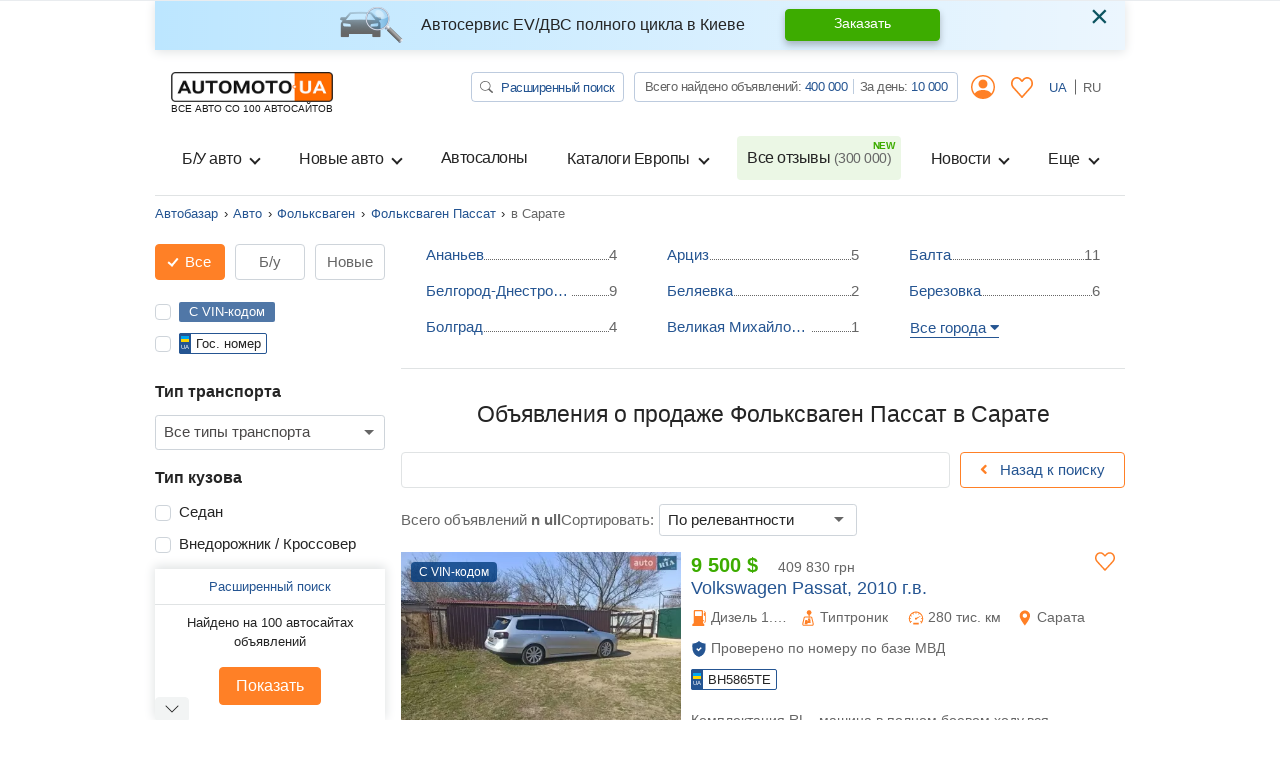

--- FILE ---
content_type: text/html; charset=utf-8
request_url: https://automoto.ua/car/Volkswagen/Passat/Sarata
body_size: 76035
content:
<!doctype html>
<html lang="ru">
<head>
    <meta charset="utf-8">
    <meta name="viewport" content="width=device-width, initial-scale=1, maximum-scale=1, user-scalable=0, shrink-to-fit=no">
    <title>Купить Авто Volkswagen Passat в Сарате | Продажа б/у Фольксваген Пассат на Automoto.ua</title>

    <meta name="description" content="Более ⚡2 объявлений о продаже Авто Фольксваген Пассат в Сарате от 2300$⚡. Цена, описание, фото, поиск по любым параметрам Volkswagen Passat новых и б/у с пробегом в Сарате на Automoto.ua – мы ищем на 100 автосайтах. Находи дешевле. Выбери лучшее!">
<meta name="keywords" content="Фольксваген Пассат Сарата, Volkswagen  Passat Сарата, купить Volkswagen  Passat Сарата, продажа б у Volkswagen Passat Сарата">

<meta name="robots" content="index,follow">
    
    <meta property="og:title" content="Купить Авто Volkswagen Passat в Сарате | Продажа б/у Фольксваген Пассат на Automoto.ua"/>
<meta property="og:description" content="Более ⚡2 объявлений о продаже Авто Фольксваген Пассат в Сарате от 2300$⚡. Цена, описание, фото, поиск по любым параметрам Volkswagen Passat новых и б/у с пробегом в Сарате на Automoto.ua – мы ищем на 100 автосайтах. Находи дешевле. Выбери лучшее!"/>
<meta property="og:image" content="https://automoto.ua/logo-op.png"/>
<meta property="og:type" content="article"/>
<meta property="og:url" content="https://automoto.ua/car/Volkswagen/Passat/Sarata"/>
<meta property="og:site_name" content="AutoMoto.ua ИЩЕМ НА 100 АВТОСАЙТАХ"/>
<meta property="og:locale" content="ru_RU"/>
<meta property="twitter:creator" content="@AutoMotoUa"/>
<meta property="twitter:title" content="Купить Авто Volkswagen Passat в Сарате | Продажа б/у Фольксваген Пассат на Automoto.ua"/>
<meta property="twitter:description" content="Более ⚡2 объявлений о продаже Авто Фольксваген Пассат в Сарате от 2300$⚡. Цена, описание, фото, поиск по любым параметрам Volkswagen Passat новых и б/у с пробегом в Сарате на Automoto.ua – мы ищем на 100 автосайтах. Находи дешевле. Выбери лучшее!"/>
<meta property="twitter:card" content="summary"/>
<meta property="twitter:image" content="https://automoto.ua/logo-op.png"/>



            
        
                
                    <link rel="canonical" href="https://automoto.ua/car/Volkswagen/Passat/Sarata">
        
    
    <script type="3b018a2f14b0c9a0324ff2e4-text/javascript">
        /*
 JavaScript Cookie v2.2.0
 https://github.com/js-cookie/js-cookie

 Copyright 2006, 2015 Klaus Hartl & Fagner Brack
 Released under the MIT license
*/
(function(l){var m=!1;"function"===typeof define&&define.amd&&(define(l),m=!0);"object"===typeof exports&&(module.exports=l(),m=!0);if(!m){var e=window.Cookies,a=window.Cookies=l();a.noConflict=function(){window.Cookies=e;return a}}})(function(){function l(){for(var e=0,a={};e<arguments.length;e++){var b=arguments[e],c;for(c in b)a[c]=b[c]}return a}function m(e){function a(b,c,d){if("undefined"!==typeof document){if(1<arguments.length){d=l({path:"/"},a.defaults,d);if("number"===typeof d.expires){var h=
	new Date;h.setMilliseconds(h.getMilliseconds()+864E5*d.expires);d.expires=h}d.expires=d.expires?d.expires.toUTCString():"";try{var g=JSON.stringify(c);/^[\{\[]/.test(g)&&(c=g)}catch(p){}c=e.write?e.write(c,b):encodeURIComponent(String(c)).replace(/%(23|24|26|2B|3A|3C|3E|3D|2F|3F|40|5B|5D|5E|60|7B|7D|7C)/g,decodeURIComponent);b=encodeURIComponent(String(b));b=b.replace(/%(23|24|26|2B|5E|60|7C)/g,decodeURIComponent);b=b.replace(/[\(\)]/g,escape);g="";for(var k in d)d[k]&&(g+="; "+k,!0!==d[k]&&(g+="="+
	d[k]));return document.cookie=b+"="+c+g}b||(g={});k=document.cookie?document.cookie.split("; "):[];for(var q=/(%[0-9A-Z]{2})+/g,n=0;n<k.length;n++){var r=k[n].split("="),f=r.slice(1).join("=");this.json||'"'!==f.charAt(0)||(f=f.slice(1,-1));try{h=r[0].replace(q,decodeURIComponent);f=e.read?e.read(f,h):e(f,h)||f.replace(q,decodeURIComponent);if(this.json)try{f=JSON.parse(f)}catch(p){}if(b===h){g=f;break}b||(g[h]=f)}catch(p){}}return g}}a.set=a;a.get=function(b){return a.call(a,b)};a.getJSON=function(){return a.apply({json:!0},
	[].slice.call(arguments))};a.defaults={};a.remove=function(b,c){a(b,"",l(c,{expires:-1}))};a.withConverter=m;return a}return m(function(){})});    </script>
    <script id="first-visit" type="3b018a2f14b0c9a0324ff2e4-text/javascript">
    (function() {
        if (Cookies.get('firstVisit')) {
            return;
        }
        Cookies.set('firstVisit', new Date().getTime(), { expires: 30 });
    })();
</script>
    <script id="user-segment" type="3b018a2f14b0c9a0324ff2e4-text/javascript">
    (function() {
        var userSegment = parseInt(Cookies.get('userSegment'));
        if (!userSegment) {
            userSegment = parseInt(Math.random() * 10) + 1;
        }
        Cookies.set('userSegment', userSegment, { expires: 30 });
    })();
</script>
    <link rel="alternate" hreflang="uk" href="https://automoto.ua/uk/car/Volkswagen/Passat/Sarata" />
<link rel="alternate" hreflang="ru" href="https://automoto.ua/car/Volkswagen/Passat/Sarata" />
    <script type="3b018a2f14b0c9a0324ff2e4-text/javascript">
    window.dataLayer = window.dataLayer || [];
    window.dataLayer.push({"pageType":"Catalog","autoType":"Used","autoIds":["59795478","54909798"],"autoCountry":"Украина","autoVehicle":"Легковые автомобили","autoMark":"Volkswagen","autoModel":"Passat","autoRegion":"Сарата | Одесская"});
</script>
    <!-- Google Tag Manager -->
<script type="3b018a2f14b0c9a0324ff2e4-text/javascript">(function(w,d,s,l,i){w[l]=w[l]||[];w[l].push({'gtm.start':
        new Date().getTime(),event:'gtm.js'});var f=d.getElementsByTagName(s)[0],
    j=d.createElement(s),dl=l!='dataLayer'?'&l='+l:'';j.async=true;j.src=
    'https://www.googletagmanager.com/gtm.js?id='+i+dl;f.parentNode.insertBefore(j,f);
})(window,document,'script','dataLayer','GTM-MJW8F96');</script>
<!-- End Google Tag Manager -->

    <style>
        .preloader {
            border: 4px solid #fc6c03;
            border-top-color: transparent;
            border-radius: 50%;
            width: 42px;
            height: 42px;
            position: absolute;
            left: 50%;
            top: 50%;
            margin-left: -21px;
            margin-top: -21px;
            z-index: 10;
            transform-origin: 50%;
            animation: swiper-preloader-spin 1s infinite linear;
            box-sizing: border-box;
        }
    </style>

    
    <style>
    :root{--swiper-theme-color:#007aff}:root{--swiper-navigation-size:44px}.swiper-pagination{position:absolute;text-align:center;transform:translate3d(0,0,0);z-index:10}.swiper-container-horizontal>.swiper-pagination-bullets{bottom:10px;left:0;width:100%}.swiper-pagination-bullet{width:8px;height:8px;display:inline-block;border-radius:100%;background:#000;opacity:.2}.swiper-pagination-bullet-active{opacity:1;background:var(--swiper-pagination-color,var(--swiper-theme-color))}.swiper-container-horizontal>.swiper-pagination-bullets .swiper-pagination-bullet{margin:0 4px}:root{--blue:#255592;--indigo:#6610f2;--purple:#6f42c1;--pink:#e83e8c;--red:#FE000E;--orange:#fc6c03;--yellow:#ffc107;--green:#3dac00;--teal:#20c997;--cyan:#17a2b8;--white:#fff;--gray:#666;--gray-dark:#343a40;--primary:#255592;--secondary:#666;--success:#3dac00;--info:#17a2b8;--warning:#ffc107;--danger:#FE000E;--light:#f2f4f4;--dark:#343a40;--main:#ff8026;--breakpoint-xs:0;--breakpoint-sm:576px;--breakpoint-md:768px;--breakpoint-lg:992px;--breakpoint-xl:1200px;--font-family-sans-serif:-apple-system,BlinkMacSystemFont,"Segoe UI",Roboto,"Helvetica Neue",Arial,"Noto Sans",sans-serif,"Apple Color Emoji","Segoe UI Emoji","Segoe UI Symbol","Noto Color Emoji";--font-family-monospace:SFMono-Regular,Menlo,Monaco,Consolas,"Liberation Mono","Courier New",monospace}*,::after,::before{box-sizing:border-box}html{font-family:sans-serif;line-height:1.15;-webkit-text-size-adjust:100%}header,main,nav{display:block}body{margin:0;font-family:-apple-system,BlinkMacSystemFont,"Segoe UI",Roboto,"Helvetica Neue",Arial,"Noto Sans",sans-serif,"Apple Color Emoji","Segoe UI Emoji","Segoe UI Symbol","Noto Color Emoji";font-size:1rem;font-weight:400;line-height:1.5;color:#252525;text-align:left;background-color:#fff}h1,h4,h5{margin-top:0;margin-bottom:.5rem}p{margin-top:0;margin-bottom:1rem}ol,ul{margin-top:0;margin-bottom:1rem}ul ul{margin-bottom:0}strong{font-weight:bolder}a{color:#255592;text-decoration:none;background-color:transparent}img{vertical-align:middle;border-style:none}svg{overflow:hidden;vertical-align:middle}label{display:inline-block;margin-bottom:.5rem}button{border-radius:0}button,input,optgroup,select{margin:0;font-family:inherit;font-size:inherit;line-height:inherit}button,input{overflow:visible}button,select{text-transform:none}select{word-wrap:normal}[type=button],[type=submit],button{-webkit-appearance:button}[type=button]::-moz-focus-inner,[type=submit]::-moz-focus-inner,button::-moz-focus-inner{padding:0;border-style:none}input[type=checkbox],input[type=radio]{box-sizing:border-box;padding:0}::-webkit-file-upload-button{font:inherit;-webkit-appearance:button}[hidden]{display:none!important}.h4,.h5,h1,h4,h5{margin-bottom:.5rem;font-weight:500;line-height:1.2}h1{font-size:2.5rem}@media (max-width:1200px){h1{font-size:calc(1.15rem + 1.8vw)}}.h4,h4{font-size:1.4375rem}@media (max-width:1200px){.h4,h4{font-size:calc(1.04375rem + .525vw)}}.h5,h5{font-size:1.25rem}@media (max-width:1200px){.h5,h5{font-size:calc(1.025rem + .3vw)}}.small{font-size:80%;font-weight:400}.list-unstyled{padding-left:0;list-style:none}.list-inline{padding-left:0;list-style:none}.list-inline-item{display:inline-block}.list-inline-item:not(:last-child){margin-right:.5rem}.img-fluid{max-width:100%;height:auto}.container{width:100%;padding-right:15px;padding-left:15px;margin-right:auto;margin-left:auto}@media (min-width:576px){.container{max-width:540px}}@media (min-width:768px){.container{max-width:720px}}@media (min-width:992px){.container{max-width:960px}}@media (min-width:1200px){.container{max-width:1000px}}.row{display:flex;flex-wrap:wrap;margin-right:-15px;margin-left:-15px}.no-gutters{margin-right:0;margin-left:0}.no-gutters>.col,.no-gutters>[class*=col-]{padding-right:0;padding-left:0}.col,.col-12,.col-6,.col-auto,.col-md-10,.col-md-3,.col-md-6{position:relative;width:100%;padding-right:15px;padding-left:15px}.col{flex-basis:0;flex-grow:1;max-width:100%}.col-auto{flex:0 0 auto;width:auto;max-width:100%}.col-6{flex:0 0 50%;max-width:50%}.col-12{flex:0 0 100%;max-width:100%}@media (min-width:768px){.col-md-3{flex:0 0 25%;max-width:25%}.col-md-6{flex:0 0 50%;max-width:50%}.col-md-10{flex:0 0 83.33333%;max-width:83.33333%}.order-md-3{order:3}}.form-control{display:block;width:100%;height:calc(1.5em + .75rem + 2px);padding:.375rem .75rem;font-size:1rem;font-weight:400;line-height:1.5;color:#252525;background-color:#fff;background-clip:padding-box;border:1px solid #ced4da;border-radius:.25rem}.form-control::-ms-expand{background-color:transparent;border:0}.form-control:-moz-focusring{color:transparent;text-shadow:0 0 0 #252525}.form-control-sm{height:calc(1.5em + .5rem + 2px);padding:.25rem .5rem;font-size:.875rem;line-height:1.5;border-radius:.2rem}select.form-control[multiple]{height:auto}.form-group{margin-bottom:1rem}.form-row{display:flex;flex-wrap:wrap;margin-right:-5px;margin-left:-5px}.form-row>.col,.form-row>[class*=col-]{padding-right:5px;padding-left:5px}.invalid-feedback{display:none;width:100%;margin-top:.25rem;font-size:80%;color:#fe000e}.btn{display:inline-block;font-weight:400;color:#252525;text-align:center;vertical-align:middle;background-color:transparent;border:1px solid transparent;padding:.375rem .75rem;font-size:1rem;line-height:1.5;border-radius:0}.btn-primary{color:#fff;background-color:#255592;border-color:#255592}.btn-success{color:#fff;background-color:#3dac00;border-color:#3dac00}.btn-main{color:#252525;background-color:#ff8026;border-color:#ff8026}.btn-outline-primary{color:#255592;border-color:#255592}.btn-outline-secondary{color:#666;border-color:#666}.btn-outline-danger{color:#fe000e;border-color:#fe000e}.btn-outline-main{color:#ff8026;border-color:#ff8026}.btn-outline-main:not(:disabled):not(.disabled).active{color:#252525;background-color:#ff8026;border-color:#ff8026}.btn-link{font-weight:400;color:#255592;text-decoration:none}.btn-lg{padding:.5rem 1rem;font-size:1.25rem;line-height:1.5;border-radius:0}@media (max-width:1200px){.btn-lg{font-size:calc(1.025rem + .3vw)}}.btn-sm{padding:.25rem .5rem;font-size:.875rem;line-height:1.5;border-radius:0}.fade:not(.show){opacity:0}.collapse:not(.show){display:none}.dropdown{position:relative}.dropdown-toggle{white-space:nowrap}.dropdown-toggle::after{display:inline-block;margin-left:.255em;vertical-align:.255em;content:"";border-top:.3em solid;border-right:.3em solid transparent;border-bottom:0;border-left:.3em solid transparent}.dropdown-menu{position:absolute;top:100%;left:0;z-index:1000;display:none;float:left;min-width:10rem;padding:.5rem 0;margin:.125rem 0 0;font-size:1rem;color:#252525;text-align:left;list-style:none;background-color:#fff;background-clip:padding-box;border:1px solid rgba(0,0,0,.15);border-radius:0}.dropdown-menu-right{right:0;left:auto}@media (min-width:768px){.dropdown-menu-md-right{right:0;left:auto}}.dropdown-item{display:block;width:100%;padding:.25rem 1.5rem;clear:both;font-weight:400;color:#252525;text-align:inherit;white-space:nowrap;background-color:transparent;border:0}.btn-group-toggle>.btn{margin-bottom:0}.btn-group-toggle>.btn input[type=radio]{position:absolute;clip:rect(0,0,0,0)}.custom-control{position:relative;z-index:1;display:block;min-height:1.5rem;padding-left:1.5rem}.custom-control-inline{display:inline-flex;margin-right:1rem}.custom-control-input{position:absolute;left:0;z-index:-1;width:1rem;height:1.25rem;opacity:0}.custom-control-input:checked~.custom-control-label::before{color:#fff;border-color:#ff8026;background-color:#fff}.custom-control-label{position:relative;margin-bottom:0;vertical-align:top}.custom-control-label::before{position:absolute;top:.25rem;left:-1.5rem;display:block;width:1rem;height:1rem;content:"";background-color:#fff;border:#adb5bd solid 1px}.custom-control-label::after{position:absolute;top:.25rem;left:-1.5rem;display:block;width:1rem;height:1rem;content:"";background:no-repeat 50%/50% 50%}.custom-checkbox .custom-control-label::before{border-radius:.25rem}.custom-checkbox .custom-control-input:checked~.custom-control-label::after{background-image:url("data:image/svg+xml,%3csvg xmlns='http://www.w3.org/2000/svg' width='8' height='8' viewBox='0 0 8 8'%3e%3cpath fill='%23fff' d='M6.564.75l-3.59 3.612-1.538-1.55L0 4.26l2.974 2.99L8 2.193z'/%3e%3c/svg%3e")}.custom-radio .custom-control-label::before{border-radius:50%}.custom-select{display:inline-block;width:100%;height:calc(1.5em + .75rem + 2px);padding:.375rem 1.75rem .375rem .75rem;font-size:1rem;font-weight:400;line-height:1.5;color:#252525;vertical-align:middle;background:#fff url("data:image/svg+xml,%3csvg xmlns='http://www.w3.org/2000/svg' width='4' height='5' viewBox='0 0 4 5'%3e%3cpath fill='%23343a40' d='M2 0L0 2h4zm0 5L0 3h4z'/%3e%3c/svg%3e") no-repeat right .75rem center/8px 10px;border:1px solid #ced4da;border-radius:.25rem;appearance:none}.custom-select::-ms-expand{display:none}.custom-select:-moz-focusring{color:transparent;text-shadow:0 0 0 #252525}.nav{display:flex;flex-wrap:wrap;padding-left:0;margin-bottom:0;list-style:none}.nav-link{display:block;padding:.5rem 1rem}.navbar{position:relative;display:flex;flex-wrap:wrap;align-items:center;justify-content:space-between;padding:.5rem 1rem}.navbar-brand{display:inline-block;padding-top:.3125rem;padding-bottom:.3125rem;margin-right:1rem;font-size:1.25rem;line-height:inherit;white-space:nowrap}@media (max-width:1200px){.navbar-brand{font-size:calc(1.025rem + .3vw)}}.navbar-nav{display:flex;flex-direction:column;padding-left:0;margin-bottom:0;list-style:none}.navbar-nav .nav-link{padding-right:0;padding-left:0}.navbar-nav .dropdown-menu{position:static;float:none}.navbar-collapse{flex-basis:100%;flex-grow:1;align-items:center}.navbar-toggler{padding:.25rem .75rem;font-size:1.25rem;line-height:1;background-color:transparent;border:1px solid transparent;border-radius:0}@media (max-width:1200px){.navbar-toggler{font-size:calc(1.025rem + .3vw)}}.navbar-toggler-icon{display:inline-block;width:1.5em;height:1.5em;vertical-align:middle;content:"";background:no-repeat center center;background-size:100% 100%}@media (min-width:992px){.navbar-expand-lg{flex-flow:row nowrap;justify-content:flex-start}.navbar-expand-lg .navbar-nav{flex-direction:row}.navbar-expand-lg .navbar-nav .dropdown-menu{position:absolute}.navbar-expand-lg .navbar-nav .nav-link{padding-right:.5rem;padding-left:.5rem}.navbar-expand-lg .navbar-collapse{display:flex!important;flex-basis:auto}.navbar-expand-lg .navbar-toggler{display:none}}.navbar-light .navbar-brand{color:rgba(0,0,0,.9)}.navbar-light .navbar-nav .nav-link{color:#252525}.navbar-light .navbar-nav .nav-link.active{color:rgba(0,0,0,.9)}.navbar-light .navbar-toggler{color:#252525;border-color:rgba(0,0,0,.1)}.navbar-light .navbar-toggler-icon{background-image:url("data:image/svg+xml,%3csvg xmlns='http://www.w3.org/2000/svg' width='30' height='30' viewBox='0 0 30 30'%3e%3cpath stroke='%23252525' stroke-linecap='round' stroke-miterlimit='10' stroke-width='2' d='M4 7h22M4 15h22M4 23h22'/%3e%3c/svg%3e")}.card{position:relative;display:flex;flex-direction:column;min-width:0;word-wrap:break-word;background-color:#fff;background-clip:border-box;border:1px solid rgba(0,0,0,.125)}.card-body{flex:1 1 auto;min-height:1px;padding:1.25rem}.card-title{margin-bottom:.75rem}.card-img-overlay{position:absolute;top:0;right:0;bottom:0;left:0;padding:1.25rem}.card-img-top{flex-shrink:0;width:100%}.breadcrumb{display:flex;flex-wrap:wrap;padding:.75rem 1rem;margin-bottom:1rem;list-style:none;background-color:#e9ecef;border-radius:.25rem}.breadcrumb-item{display:flex}.breadcrumb-item+.breadcrumb-item{padding-left:.5rem}.breadcrumb-item+.breadcrumb-item::before{display:inline-block;padding-right:.5rem;color:#252525;content:"›"}.breadcrumb-item.active{color:#666}.badge{display:inline-block;padding:.25em .4em;font-size:75%;font-weight:700;line-height:1;text-align:center;white-space:nowrap;vertical-align:baseline;border-radius:.25rem}.badge-primary{color:#fff;background-color:#255592}.badge-success{color:#fff;background-color:#3dac00}.alert{position:relative;padding:.75rem 1.25rem;margin-bottom:1rem;border:1px solid transparent;border-radius:.25rem}.alert-dismissible{padding-right:4.5rem}.alert-dismissible .close{position:absolute;top:0;right:0;padding:.75rem 1.25rem;color:inherit}.alert-info{color:#0c5460;background-color:#d1ecf1;border-color:#bee5eb}.progress{display:flex;height:1rem;overflow:hidden;line-height:0;font-size:.75rem;background-color:#e9ecef;border-radius:.25rem}.progress-bar{display:flex;flex-direction:column;justify-content:center;overflow:hidden;color:#fff;text-align:center;white-space:nowrap;background-color:#255592}.close{float:right;font-size:2rem;font-weight:300;line-height:1;color:#000;opacity:.5}@media (max-width:1200px){.close{font-size:calc(1.1rem + 1.2vw)}}button.close{padding:0;background-color:transparent;border:0}.modal{position:fixed;top:0;left:0;z-index:1050;display:none;width:100%;height:100%;overflow:hidden;outline:0}.modal-dialog{position:relative;width:auto;margin:.5rem}.modal.fade .modal-dialog{transform:translate(0,-50px)}.modal-dialog-scrollable{display:flex;max-height:calc(100% - 1rem)}.modal-dialog-scrollable .modal-content{max-height:calc(100vh - 1rem);overflow:hidden}.modal-dialog-scrollable .modal-footer,.modal-dialog-scrollable .modal-header{flex-shrink:0}.modal-dialog-scrollable .modal-body{overflow-y:auto}.modal-dialog-centered{display:flex;align-items:center;min-height:calc(100% - 1rem)}.modal-dialog-centered::before{display:block;height:calc(100vh - 1rem);height:min-content;content:""}.modal-content{position:relative;display:flex;flex-direction:column;width:100%;background-color:#fff;background-clip:padding-box;border:1px solid rgba(0,0,0,.2);border-radius:0;outline:0}.modal-header{display:flex;align-items:flex-start;justify-content:space-between;padding:1rem 1rem;border-bottom:1px solid #e0e3e4}.modal-header .close{padding:1rem 1rem;margin:-1rem -1rem -1rem auto}.modal-title{margin-bottom:0;line-height:1.5}.modal-body{position:relative;flex:1 1 auto;padding:1rem}.modal-footer{display:flex;flex-wrap:wrap;align-items:center;justify-content:flex-end;padding:.75rem;border-top:1px solid #e0e3e4}.modal-footer>*{margin:.25rem}@media (min-width:576px){.modal-dialog{max-width:500px;margin:1.75rem auto}.modal-dialog-scrollable{max-height:calc(100% - 3.5rem)}.modal-dialog-scrollable .modal-content{max-height:calc(100vh - 3.5rem)}.modal-dialog-centered{min-height:calc(100% - 3.5rem)}.modal-dialog-centered::before{height:calc(100vh - 3.5rem);height:min-content}}.bg-primary{background-color:#255592!important}.bg-main{background-color:#ff8026!important}.bg-white{background-color:#fff!important}.border{border:1px solid #e0e3e4!important}.border-top{border-top:1px solid #e0e3e4!important}.border-bottom{border-bottom:1px solid #e0e3e4!important}.border-0{border:0!important}.border-bottom-0{border-bottom:0!important}.border-success{border-color:#3dac00!important}.rounded{border-radius:.25rem!important}.rounded-circle{border-radius:50%!important}.d-none{display:none!important}.d-block{display:block!important}.d-flex{display:flex!important}.d-inline-flex{display:inline-flex!important}@media (min-width:768px){.d-md-none{display:none!important}.d-md-block{display:block!important}.d-md-flex{display:flex!important}}@media (min-width:992px){.d-lg-none{display:none!important}.d-lg-block{display:block!important}.d-lg-flex{display:flex!important}}.flex-row{flex-direction:row!important}.flex-column{flex-direction:column!important}.flex-nowrap{flex-wrap:nowrap!important}.flex-shrink-0{flex-shrink:0!important}.justify-content-center{justify-content:center!important}.justify-content-between{justify-content:space-between!important}.align-items-start{align-items:flex-start!important}.align-items-center{align-items:center!important}.align-items-baseline{align-items:baseline!important}.align-self-center{align-self:center!important}@media (min-width:768px){.flex-md-row{flex-direction:row!important}.flex-md-column{flex-direction:column!important}.align-items-md-start{align-items:flex-start!important}}@media (min-width:992px){.flex-lg-column-reverse{flex-direction:column-reverse!important}.flex-lg-wrap{flex-wrap:wrap!important}}.position-relative{position:relative!important}.fixed-top{position:fixed;top:0;right:0;left:0;z-index:1030}.w-100{width:100%!important}.w-auto{width:auto!important}.h-100{height:100%!important}.mh-100{max-height:100%!important}.m-0{margin:0!important}.mx-0{margin-right:0!important}.mb-0{margin-bottom:0!important}.ml-0,.mx-0{margin-left:0!important}.mt-1{margin-top:.25rem!important}.mr-1{margin-right:.25rem!important}.mb-1{margin-bottom:.25rem!important}.ml-1{margin-left:.25rem!important}.my-2{margin-top:.5rem!important}.mr-2{margin-right:.5rem!important}.mb-2,.my-2{margin-bottom:.5rem!important}.ml-2{margin-left:.5rem!important}.mt-3,.my-3{margin-top:1rem!important}.mr-3,.mx-3{margin-right:1rem!important}.mb-3,.my-3{margin-bottom:1rem!important}.ml-3,.mx-3{margin-left:1rem!important}.mb-4{margin-bottom:1.5rem!important}.mt-5{margin-top:3rem!important}.mb-5{margin-bottom:3rem!important}.p-0{padding:0!important}.pt-0,.py-0{padding-top:0!important}.px-0{padding-right:0!important}.py-0{padding-bottom:0!important}.pl-0,.px-0{padding-left:0!important}.p-2{padding:.5rem!important}.pt-2,.py-2{padding-top:.5rem!important}.pb-2,.py-2{padding-bottom:.5rem!important}.py-3{padding-top:1rem!important}.px-3{padding-right:1rem!important}.pb-3,.py-3{padding-bottom:1rem!important}.px-3{padding-left:1rem!important}.m-auto{margin:auto!important}.mx-auto{margin-right:auto!important}.ml-auto,.mx-auto{margin-left:auto!important}@media (min-width:768px){.mx-md-0{margin-right:0!important}.mx-md-0{margin-left:0!important}.mt-md-1{margin-top:.25rem!important}.mb-md-3{margin-bottom:1rem!important}.mt-md-4{margin-top:1.5rem!important}.mb-md-5{margin-bottom:3rem!important}.py-md-0{padding-top:0!important}.px-md-0{padding-right:0!important}.py-md-0{padding-bottom:0!important}.px-md-0{padding-left:0!important}.py-md-3{padding-top:1rem!important}.pb-md-3,.py-md-3{padding-bottom:1rem!important}.px-md-4{padding-right:1.5rem!important}.px-md-4{padding-left:1.5rem!important}.mx-md-auto{margin-right:auto!important}.ml-md-auto,.mx-md-auto{margin-left:auto!important}}@media (min-width:992px){.pl-lg-3{padding-left:1rem!important}.ml-lg-auto{margin-left:auto!important}}.stretched-link::after{position:absolute;top:0;right:0;bottom:0;left:0;z-index:1;content:"";background-color:rgba(0,0,0,0)}.text-nowrap{white-space:nowrap!important}.text-center{text-align:center!important}.text-uppercase{text-transform:uppercase!important}.font-weight-normal{font-weight:400!important}.font-weight-bold{font-weight:700!important}.text-white{color:#fff!important}.text-primary{color:#255592!important}.text-secondary{color:#666!important}.text-success{color:#3dac00!important}.text-danger{color:#fe000e!important}.text-main{color:#ff8026!important}.text-muted{color:#666!important}.fa,.fab,.far,.fas{-moz-osx-font-smoothing:grayscale;-webkit-font-smoothing:antialiased;display:inline-block;font-style:normal;font-variant:normal;text-rendering:auto;line-height:1}.fa-lg{font-size:1.33333em;line-height:.75em;vertical-align:-.0667em}.fa-3x{font-size:3em}.fa-angle-left:before{content:"\f104"}.fa-arrow-right:before{content:"\f061"}.fa-caret-down:before{content:"\f0d7"}.fa-caret-up:before{content:"\f0d8"}.fa-check:before{content:"\f00c"}.fa-envelope:before{content:"\f0e0"}.fa-facebook-messenger:before{content:"\f39f"}.fa-star:before{content:"\f005"}.fa-telegram-plane:before{content:"\f3fe"}.fa-user-circle:before{content:"\f2bd"}.fa-viber:before{content:"\f409"}@font-face{font-family:'Font Awesome 5 Free';font-style:normal;font-weight:400;font-display:swap;src:url(/buildApp/src/fonts/fa-regular-400.eot);src:url(/buildApp/src/fonts/fa-regular-400.eot?#iefix) format("embedded-opentype"),url(/buildApp/src/fonts/fa-regular-400.woff2) format("woff2"),url(/buildApp/src/fonts/fa-regular-400.woff) format("woff"),url(/buildApp/src/fonts/fa-regular-400.ttf) format("truetype"),url(/buildApp/src/fonts/fa-regular-400.svg#fontawesome) format("svg")}.far{font-family:'Font Awesome 5 Free';font-weight:400}@font-face{font-family:'Font Awesome 5 Free';font-style:normal;font-weight:900;font-display:swap;src:url(/buildApp/src/fonts/fa-solid-900.eot);src:url(/buildApp/src/fonts/fa-solid-900.eot?#iefix) format("embedded-opentype"),url(/buildApp/src/fonts/fa-solid-900.woff2) format("woff2"),url(/buildApp/src/fonts/fa-solid-900.woff) format("woff"),url(/buildApp/src/fonts/fa-solid-900.ttf) format("truetype"),url(/buildApp/src/fonts/fa-solid-900.svg#fontawesome) format("svg")}.fa,.fas{font-family:'Font Awesome 5 Free';font-weight:900}@font-face{font-family:'Font Awesome 5 Brands';font-style:normal;font-weight:400;font-display:swap;src:url(/buildApp/src/fonts/fa-brands-400.eot);src:url(/buildApp/src/fonts/fa-brands-400.eot?#iefix) format("embedded-opentype"),url(/buildApp/src/fonts/fa-brands-400.woff2) format("woff2"),url(/buildApp/src/fonts/fa-brands-400.woff) format("woff"),url(/buildApp/src/fonts/fa-brands-400.ttf) format("truetype"),url(/buildApp/src/fonts/fa-brands-400.svg#fontawesome) format("svg")}.fab{font-family:'Font Awesome 5 Brands';font-weight:400}@font-face{font-family:icon-font;src:url(/buildApp/src/fonts/icon-font-1.eot);src:url(/buildApp/src/fonts/icon-font-1.eot?#iefix) format("embedded-opentype"),url(/buildApp/src/fonts/icon-font-1.woff) format("woff"),url(/buildApp/src/fonts/icon-font-1.ttf) format("truetype"),url(/buildApp/src/fonts/icon-font-1.svg#markicon) format("svg");font-weight:400;font-style:normal;font-display:swap}[class*=" icon-"]:before,[class^=icon-]:before{font-family:icon-font;font-style:normal;font-weight:400;font-variant:normal;text-transform:none;speak:none;line-height:1;-webkit-font-smoothing:antialiased;-moz-osx-font-smoothing:grayscale}[class*=icon-f-],[class^=icon-f-]{background-size:contain;background-repeat:no-repeat;display:flex;align-items:center;height:100%;width:100%}.icon-f-1{background-image:url("data:image/svg+xml,%3Csvg xmlns='http://www.w3.org/2000/svg' version='1.1' width='32' height='32' viewBox='0 0 32 32'%3E%3Ctitle%3Ef-1%3C/title%3E%3Cpath xmlns='http://www.w3.org/2000/svg' fill='%23ff8026' d='M29.125 4.188l-2.625-2.688c-0.313-0.25-0.688-0.25-1 0-0.25 0.313-0.25 0.688 0 1l2.25 2.188-2.25 2.188c-0.125 0.125-0.188 0.313-0.188 0.438v2c0 1.5 1.188 2.688 2.688 2.688v11.313c0 0.375-0.313 0.688-0.688 0.688s-0.625-0.313-0.625-0.688v-1.313c0-1.125-0.938-2-2-2h-0.688v-17.313c0-1.5-1.188-2.688-2.688-2.688h-13.313c-1.5 0-2.688 1.188-2.688 2.688v24c-1.438 0-2.625 1.188-2.625 2.625v2c0 0.375 0.25 0.688 0.625 0.688h22.688c0.375 0 0.688-0.313 0.688-0.688v-2c0-1.438-1.188-2.625-2.688-2.625v-5.375h0.688c0.375 0 0.625 0.313 0.625 0.688v1.313c0 1.125 0.938 2 2 2 1.125 0 2-0.875 2-2v-18.625c0-0.188-0.063-0.375-0.188-0.5zM21.313 11.375c0 0.313-0.25 0.625-0.625 0.625h-12c-0.375 0-0.688-0.313-0.688-0.625v-8.063c0-0.375 0.313-0.625 0.688-0.625h12c0.375 0 0.625 0.25 0.625 0.625z'/%3E%3C/svg%3E")}.icon-f-2{background-image:url("data:image/svg+xml,%3Csvg xmlns='http://www.w3.org/2000/svg' version='1.1' width='32' height='32' viewBox='0 0 32 32'%3E%3Ctitle%3Ef-2%3C/title%3E%3Cpath fill='%23ff8026' d='M1.125 17.125h14.313c0.5 2.063 2.375 3.625 4.563 3.625 2.25 0 4.125-1.563 4.625-3.625h6.25c0.625 0 1.125-0.5 1.125-1.125s-0.5-1.125-1.125-1.125h-6.25c-0.5-2.063-2.375-3.625-4.625-3.625-2.188 0-4.063 1.563-4.563 3.625h-14.313c-0.625 0-1.125 0.5-1.125 1.125s0.5 1.125 1.125 1.125zM20 13.5c1.375 0 2.5 1.125 2.5 2.5s-1.125 2.5-2.5 2.5c-1.375 0-2.5-1.125-2.5-2.5s1.125-2.5 2.5-2.5zM1.125 28h6.875c0.5 2.063 2.375 3.563 4.563 3.563 2.25 0 4.125-1.5 4.625-3.563h13.688c0.625 0 1.125-0.5 1.125-1.125s-0.5-1.125-1.125-1.125h-13.688c-0.5-2.063-2.375-3.625-4.625-3.625-2.188 0-4.063 1.563-4.563 3.625h-6.875c-0.625 0-1.125 0.5-1.125 1.125s0.5 1.125 1.125 1.125zM12.563 24.375c1.375 0 2.5 1.125 2.5 2.5s-1.125 2.438-2.5 2.438c-1.313 0-2.438-1.063-2.438-2.438 0 0 0 0 0 0 0-0.063 0-0.063 0-0.063 0-1.375 1.125-2.438 2.438-2.438zM1.125 6.25h6.875c0.5 2.063 2.375 3.625 4.563 3.625 2.25 0 4.125-1.563 4.625-3.625h13.688c0.625 0 1.125-0.5 1.125-1.125s-0.5-1.125-1.125-1.125h-13.688c-0.5-2.063-2.375-3.563-4.625-3.563-2.188 0-4.063 1.5-4.563 3.563h-6.875c-0.625 0-1.125 0.5-1.125 1.125s0.5 1.125 1.125 1.125zM12.563 2.625c1.375 0 2.5 1.125 2.5 2.5s-1.125 2.5-2.5 2.5c-1.313 0-2.438-1.063-2.438-2.438 0 0 0-0.063 0-0.063s0 0 0-0.063c0-1.313 1.125-2.438 2.438-2.438z'/%3E%3C/svg%3E");background-size:20px;background-position:center;transform:rotate(90deg)}.icon-f-3{background-image:url("data:image/svg+xml,%3Csvg xmlns='http://www.w3.org/2000/svg' version='1.1' width='32' height='32' viewBox='0 0 32 32'%3E%3Ctitle%3Ef-3%3C/title%3E%3Cpath xmlns='http://www.w3.org/2000/svg' fill='%23ff8026' d='M27.438 28.188c0 1.063-0.313 2-1.125 2.813-0.438 0.438-1 0.688-1.625 0.688-0.5 0-0.938 0-1.438 0-1.813 0-3.625 0-5.438 0-0.563 0-1.125 0-1.688 0-2.063 0-4.125 0-6.188 0-0.25 0-0.438 0-0.625 0-0.25 0-0.5 0-0.75 0-0.563 0-1.063 0.063-1.563 0-0.563-0.063-1-0.375-1.438-0.75-0.5-0.563-0.813-1.188-0.938-1.875-0.063-0.375-0.125-0.75-0.125-1.063 0-0.438 0.063-0.813 0.188-1.188 0.063-0.313 0.125-0.625 0.188-0.938 0.125-0.688 0.313-1.313 0.438-2 0.188-0.688 0.313-1.375 0.5-2.063 0.125-0.688 0.25-1.313 0.438-1.938 0.063-0.563 0.188-1.063 0.313-1.625l0.188-0.75c0 0 0 0 0-0.063 0 0 0 0 0 0l0.25-1c0.063-0.25 0.063-0.5 0.125-0.75 0.25-0.813 0.625-1.563 1.313-2.125 0.438-0.313 0.938-0.5 1.5-0.5 2.125 0 4.25 0 6.438 0 0.125 0 0.125 0 0.125 0.188 0 0.563 0 1.188 0 1.75 0 0.25 0 0.25-0.188 0.25-2.063 0-4.125 0-6.188-0.063-0.313 0-0.563 0.188-0.688 0.5-0.125 0.25-0.188 0.5-0.25 0.75-0.188 0.688-0.313 1.313-0.438 1.938-0.125 0.563-0.25 1.063-0.375 1.625-0.125 0.688-0.313 1.375-0.438 2.063-0.188 0.688-0.313 1.313-0.438 1.938-0.125 0.375-0.188 0.813-0.25 1.188-0.125 0.5-0.313 1.063-0.375 1.625-0.125 0.438-0.25 0.938-0.25 1.375 0.063 0.438 0.188 0.813 0.438 1.125 0.125 0.188 0.25 0.25 0.438 0.25 1.313-0.063 2.688-0.063 4.063-0.063 4.25 0 8.5 0 12.75 0.063 0.438 0 0.563-0.063 0.813-0.563s0.25-1.063 0.125-1.563c-0.125-0.563-0.25-1.125-0.375-1.688-0.125-0.5-0.25-1-0.375-1.563-0.125-0.625-0.25-1.313-0.375-1.938-0.188-0.688-0.313-1.438-0.5-2.125-0.125-0.625-0.313-1.25-0.438-1.938-0.125-0.625-0.313-1.25-0.438-1.938-0.063-0.313-0.188-0.688-0.438-0.875-0.125-0.063-0.25-0.125-0.375-0.125-0.625-0.063-1.188-0.063-1.813 0-0.125 0-0.188-0.063-0.188-0.188 0-0.625 0-1.25 0-1.813 0-0.125 0.063-0.188 0.188-0.188 0.563 0 1.188 0 1.813 0 1.063 0 1.875 0.563 2.438 1.438 0.25 0.5 0.438 1.063 0.563 1.625 0.063 0.375 0.125 0.75 0.25 1.125 0 0.188 0.063 0.375 0.063 0.563 0.125 0.313 0.188 0.625 0.25 1 0.125 0.625 0.313 1.25 0.438 1.938 0.125 0.5 0.25 1.063 0.375 1.625 0.063 0.25 0.125 0.563 0.188 0.875 0.125 0.5 0.25 1 0.375 1.563 0.125 0.625 0.25 1.25 0.375 1.938 0.125 0.438 0.25 0.938 0.188 1.438zM19.063 18.188c-0.5 0-1 0-1.438 0-0.125 0-0.25 0-0.313-0.063-0.438-0.125-0.813-0.5-0.75-1.063 0-0.375 0-0.75-0.063-1.125 0-0.125 0-0.125-0.125-0.063-0.063 0-0.125 0.063-0.125 0.188-0.063 0.188-0.063 0.438-0.063 0.688 0 0.313 0 0.625 0 0.938 0.063 1.438 0.063 2.938 0.125 4.375 0 0.125-0.063 0.188-0.125 0.188-0.438 0-0.813 0-1.188 0-0.063 0-0.125-0.063-0.125-0.188 0-0.5 0-0.938 0-1.438 0-0.188 0-0.313-0.125-0.438-0.125 0-0.188 0-0.313 0-1.188 0-2.375 0-3.563 0-0.063 0-0.125 0-0.188 0-0.125 0-0.188 0.125-0.25 0.25 0 0.188-0.063 0.375-0.063 0.625-0.063 0.438-0.125 0.875-0.188 1.375-0.063 0.313-0.063 0.625-0.125 0.938-0.063 0.5-0.125 0.938-0.188 1.438-0.063 0.313-0.125 0.625-0.125 0.938-0.063 0.5-0.125 0.938-0.188 1.375-0.063 0.375-0.125 0.75-0.188 1.125 0 0.25 0.125 0.438 0.375 0.438 0.563 0 1.125 0 1.688 0 0.938 0 1.938 0 2.938 0 0.375 0 0.5-0.188 0.5-0.5-0.063-0.688 0-1.438 0-2.188 0-0.125 0-0.125 0.125-0.125 1-0.063 1.938-0.063 3.063-0.063 0.875 0 1.875 0 2.875 0 0.313 0 0.438-0.188 0.375-0.5 0-0.375-0.063-0.75-0.125-1.188 0-0.313-0.063-0.625-0.063-1-0.063-0.375-0.125-0.75-0.188-1.125 0-0.438-0.063-0.813-0.125-1.188 0-0.313-0.063-0.688-0.063-1-0.063-0.313-0.063-0.688-0.125-1-0.063-0.375-0.125-0.75-0.125-1.125-0.063-0.563-0.125-1.063-0.188-1.563 0-0.125-0.063-0.188-0.188-0.25-0.125-0.125-0.188-0.063-0.188 0.063 0 0.438 0 0.813 0 1.25 0 0.5-0.375 0.938-0.875 1zM17 9.75v6.625c0 0.75 0.563 1.438 1.25 1.438s1.25-0.688 1.25-1.438v-6.688c1.938-0.5 3.375-2.375 3.438-4.5 0-2.688-2.063-4.813-4.625-4.813-2.625-0.063-4.688 2.063-4.75 4.625-0.063 2.25 1.438 4.188 3.438 4.75z'/%3E%3C/svg%3E")}.icon-f-4{background-image:url("data:image/svg+xml,%3Csvg xmlns='http://www.w3.org/2000/svg' version='1.1' width='32' height='32' viewBox='0 0 32 32'%3E%3Ctitle%3Ef-4%3C/title%3E%3Cpath xmlns='http://www.w3.org/2000/svg' fill='%23255592' d='M19.563 29.563h5.438c1.625 0 3-1.375 3-3v-10.375l1.438 1.375c0.438 0.375 1.125 0.375 1.563-0.063 0.438-0.5 0.438-1.188-0.063-1.625l-14.063-13.125c-0.438-0.375-1.063-0.375-1.5 0l-14.313 13.125c-0.438 0.438-0.5 1.125-0.063 1.625 0.188 0.188 0.5 0.313 0.813 0.313 0.25 0 0.563-0.063 0.75-0.25l1.875-1.75v10.75c0 1.625 1.313 3 3 3h5.438c0.625 0 1.125-0.5 1.125-1.125v-6.5c0-0.375 0.313-0.75 0.75-0.75h2.938c0.438 0 0.75 0.375 0.75 0.75v6.5c0 0.625 0.5 1.125 1.125 1.125zM17.688 18.938h-2.938c-1.688 0-3 1.375-3 3v5.375h-4.313c-0.438 0-0.75-0.375-0.75-0.75v-12.813l9.438-8.625 9.625 9v12.438c0 0.375-0.313 0.75-0.75 0.75h-4.313v-5.375c0-1.625-1.375-3-3-3z'/%3E%3C/svg%3E");background-position:center;width:13px}.icon-f-5{background-image:url("data:image/svg+xml,%3Csvg xmlns='http://www.w3.org/2000/svg' version='1.1' width='32' height='32' viewBox='0 0 32 32'%3E%3Ctitle%3Ef-5%3C/title%3E%3Cpath xmlns='http://www.w3.org/2000/svg' fill='%23ff8026' d='M16 3c-7.938 0-14.375 6.5-14.375 14.438 0 2.938 0.875 5.813 2.563 8.188 0.313 0.5 0.938 0.563 1.438 0.25s0.563-0.938 0.25-1.438c0-0.063-0.063-0.125-0.125-0.188l1.75-1c0.313-0.188 0.375-0.625 0.188-0.938l-0.188-0.313c-0.188-0.313-0.563-0.375-0.875-0.188l-1.75 1c-0.688-1.375-1.125-3-1.188-4.563h1.875c0.375 0 0.625-0.313 0.625-0.625v-0.438c0-0.313-0.25-0.625-0.625-0.625h-1.938c0.125-1.688 0.625-3.313 1.313-4.813l1.563 1.125c0.313 0.188 0.688 0.125 0.875-0.188l0.25-0.313c0.188-0.25 0.125-0.688-0.188-0.875l-1.625-1.188c0.938-1.25 2-2.375 3.313-3.188l0.813 1.688c0.125 0.313 0.5 0.438 0.875 0.25l0.375-0.125c0.313-0.125 0.438-0.5 0.313-0.813l-0.875-1.813c1.438-0.688 2.938-1.125 4.563-1.25v1.875c0 0.375 0.25 0.625 0.625 0.625h0.375c0.375 0 0.625-0.25 0.625-0.625v-1.875c1.688 0.125 3.313 0.625 4.75 1.313l-1 1.563c-0.188 0.375-0.063 0.75 0.25 0.938l0.313 0.188c0.313 0.188 0.688 0.063 0.875-0.25l1-1.563c3 2.063 5.063 5.438 5.313 9.25h-1.938c-0.313 0-0.625 0.313-0.625 0.625v0.438c0 0.313 0.313 0.625 0.625 0.625h1.938c-0.125 1.625-0.563 3.25-1.25 4.688l-1.5-1.125c-0.313-0.188-0.75-0.125-0.938 0.125l-0.188 0.313c-0.25 0.313-0.188 0.75 0.125 0.938l1.625 1.188c-0.188 0.313-0.438 0.625-0.688 0.938-0.375 0.438-0.313 1.063 0.125 1.438 0.188 0.188 0.438 0.25 0.625 0.25 0.313 0 0.625-0.125 0.813-0.438 2.188-2.5 3.313-5.75 3.313-9.063 0-7.938-6.438-14.438-14.375-14.438zM18.063 17.625l7.375-5.5c0.188-0.375-0.313-0.313-0.313-0.313l-8.125 3.625c-0.063 0-0.063 0-0.125 0-0.25-0.125-0.563-0.188-0.875-0.188-1.125 0-2.125 0.938-2.125 2.125 0 1.125 0.938 2.063 2.125 2.063 1.063 0 1.938-0.813 2.063-1.813zM21 25.5h-9.875c-0.313 0-0.625 0.25-0.625 0.563v2.375c0 0.313 0.313 0.563 0.625 0.563h9.875c0.375 0 0.625-0.25 0.625-0.563v-2.375c0-0.313-0.25-0.563-0.625-0.563z'/%3E%3C/svg%3E")}.icon-f-6{background-image:url("data:image/svg+xml,%3Csvg xmlns='http://www.w3.org/2000/svg' version='1.1' width='32' height='32' viewBox='0 0 32 32'%3E%3Ctitle%3Ef-6%3C/title%3E%3Cpath xmlns='http://www.w3.org/2000/svg' fill='%23ff8026' d='M15.75 1c-5.75 0-10.438 4.688-10.438 10.438 0 7.188 10.438 19.563 10.438 19.563s10.438-12.688 10.438-19.563c0-5.75-4.688-10.438-10.438-10.438zM18.875 14.5c-0.875 0.813-2 1.25-3.125 1.25s-2.313-0.438-3.188-1.25c-1.688-1.75-1.688-4.563 0-6.313 0.875-0.875 2-1.313 3.188-1.313s2.313 0.438 3.125 1.313c1.75 1.75 1.75 4.563 0 6.313z'/%3E%3C/svg%3E")}.icon-f-7{background-image:url("data:image/svg+xml,%3Csvg xmlns='http://www.w3.org/2000/svg' version='1.1' width='32' height='32' viewBox='0 0 32 32'%3E%3Ctitle%3Ef-7%3C/title%3E%3Cpath xmlns='http://www.w3.org/2000/svg' fill='%23255592' d='M29.188 5c-5.438 0-9.625-1.563-13.188-5-3.563 3.438-7.75 5-13.188 5 0 8.938-1.875 21.813 13.188 27 15.063-5.188 13.188-18.063 13.188-27zM14.938 20.75l-4.438-4.375 2-2 2.438 2.438 4.563-4.563 2 1.938z'/%3E%3C/svg%3E")}.icon-f-8{background-image:url("data:image/svg+xml,%3Csvg xmlns='http://www.w3.org/2000/svg' version='1.1' width='32' height='32' viewBox='0 0 32 32'%3E%3Ctitle%3Ef-8%3C/title%3E%3Cpath xmlns='http://www.w3.org/2000/svg' fill='%23ff8026' d='M15.688 7.813l-3.5-3.5c-0.375-0.438-1-0.438-1.375 0l-3.5 3.5c-0.438 0.375-0.438 1 0 1.375 0.375 0.438 1 0.438 1.375 0l1.813-1.75v19.563c0 0.563 0.438 1 1 1s1-0.438 1-1v-19.563l1.813 1.75c0.188 0.188 0.438 0.313 0.688 0.313s0.5-0.125 0.688-0.313c0.438-0.375 0.438-1 0-1.375zM24.688 22.813c-0.375-0.438-1-0.438-1.375 0l-1.813 1.75v-19.563c0-0.563-0.438-1-1-1s-1 0.438-1 1v19.563l-1.813-1.75c-0.375-0.438-1-0.438-1.375 0-0.438 0.375-0.438 1 0 1.375l3.5 3.5c0.188 0.188 0.438 0.313 0.688 0.313s0.5-0.125 0.688-0.313l3.5-3.5c0.438-0.375 0.438-1 0-1.375z'/%3E%3C/svg%3E");background-size:20px;background-position:center}.choices{position:relative;margin-bottom:24px;font-size:16px}.choices:last-child{margin-bottom:0}.choices [hidden]{display:none!important}.choices[data-type*=select-one] .choices__inner{padding-bottom:7.5px}.choices[data-type*=select-one] .choices__input{display:block;width:100%;padding:10px;border-bottom:1px solid #ddd;background-color:#fff;margin:0}.choices[data-type*=select-one] .choices__button{background-image:url([data-uri]);padding:0;background-size:8px;position:absolute;top:50%;right:0;margin-top:-10px;margin-right:25px;height:20px;width:20px;border-radius:10em;opacity:.5}.choices[data-type*=select-one] .choices__item[data-value=''] .choices__button{display:none}.choices[data-type*=select-one]:after{content:'';height:0;width:0;border-style:solid;border-color:#333 transparent transparent transparent;border-width:5px;position:absolute;right:11.5px;top:50%;margin-top:-2.5px}.choices__inner{display:inline-block;vertical-align:top;width:100%;background-color:#f9f9f9;padding:7.5px 7.5px 3.75px;border:1px solid #ddd;border-radius:2.5px;font-size:14px;min-height:44px;overflow:hidden}.choices__list{margin:0;padding-left:0;list-style:none}.choices__list--single{display:inline-block;padding:4px 16px 4px 4px;width:100%}.choices__list--single .choices__item{width:100%}.choices__list--multiple{display:inline}.choices__list--dropdown{visibility:hidden;z-index:1;position:absolute;width:100%;background-color:#fff;border:1px solid #ddd;top:100%;margin-top:-1px;border-bottom-left-radius:2.5px;border-bottom-right-radius:2.5px;overflow:hidden;word-break:break-all;will-change:visibility}.choices__list--dropdown .choices__list{position:relative;max-height:300px;overflow:auto;-webkit-overflow-scrolling:touch;will-change:scroll-position}.choices__list--dropdown .choices__item{position:relative;padding:10px;font-size:14px}@media (min-width:640px){.choices__list--dropdown .choices__item--selectable{padding-right:100px}.choices__list--dropdown .choices__item--selectable:after{content:attr(data-select-text);font-size:12px;opacity:0;position:absolute;right:10px;top:50%;transform:translateY(-50%)}}.choices__list--dropdown .choices__item--selectable.is-highlighted{background-color:#f2f2f2}.choices__list--dropdown .choices__item--selectable.is-highlighted:after{opacity:.5}.choices__heading{font-weight:600;font-size:12px;padding:10px;border-bottom:1px solid #f7f7f7;color:gray}.choices__button{text-indent:-9999px;-webkit-appearance:none;appearance:none;border:0;background-color:transparent;background-repeat:no-repeat;background-position:center}.choices__input{display:inline-block;vertical-align:baseline;background-color:#f9f9f9;font-size:14px;margin-bottom:5px;border:0;border-radius:0;max-width:100%;padding:4px 0 4px 2px}.choices__placeholder{opacity:.5}.flag-icon{background-size:contain;background-position:50%;background-repeat:no-repeat}.flag-icon{position:relative;display:inline-block;width:1.33333em;line-height:1em}.flag-icon:before{content:'\00a0'}.flag-icon-de{background-image:url(/buildApp/src/fonts/de.svg)}.flag-icon-lt{background-image:url(/buildApp/src/fonts/lt.svg)}.flag-icon-pl{background-image:url(/buildApp/src/fonts/pl.svg)}.flag-icon-ua{background-image:url(/buildApp/src/fonts/ua.svg)}.flag-icon-eu{background-image:url(/buildApp/src/fonts/eu.svg)}@media (prefers-reduced-motion:no-preference){html{scroll-behavior:smooth}}body,html{height:100%}body{-webkit-text-size-adjust:none}input[type=text]{-webkit-appearance:none}.row{flex:0 0 auto}.font-14{font-size:14px}.font-15{font-size:15px}.font-16{font-size:16px}.font-18{font-size:18px!important}.custom-checkbox .custom-control-label:before{border-color:#ced4da}.custom-checkbox .custom-control-input:checked~.custom-control-label:before{background-color:#ff8026}.btn-main,.btn-outline-main:not(:disabled):not(.disabled).active{color:#fff}.progress{height:1px;z-index:1051}@media (max-width:991.98px){.wrapper{padding-left:0;padding-right:0}}.text-dotted{border-bottom:1px dotted}.nav-scroller{position:relative;z-index:2;overflow-y:hidden}.nav-scroller .nav{display:flex;flex-wrap:nowrap;overflow-x:auto;text-align:center;white-space:nowrap;-webkit-overflow-scrolling:touch}.font-weight-medium{font-weight:500}.nav-breadcrumb{position:relative}.nav-breadcrumb:after{content:"";display:block;position:absolute;right:0;top:0;bottom:0;width:3rem;background-image:linear-gradient(to right,rgba(255,255,255,0),#fff 50%,#fff);background-repeat:no-repeat}.nav-breadcrumb .breadcrumb-item+.breadcrumb-item{padding-left:.35rem}.nav-breadcrumb .breadcrumb-item+.breadcrumb-item:before{padding-right:.35rem}@media (min-width:992px){.nav-breadcrumb .nav{overflow-x:hidden}}.nav-breadcrumb{margin-bottom:15px}.breadcrumb{background-color:transparent;padding-bottom:.35rem;padding-top:.5rem;font-size:13px;margin-bottom:0}.breadcrumb a{color:#255592}.breadcrumb .breadcrumb-item:last-child{padding-right:1.5rem}.breadcrumb .breadcrumb-item strong{font-weight:400}.modal .modal-title img{max-width:120px}@media (min-width:576px){.modal .modal-title img{max-width:208px}}.dropdown-menu{max-height:300px}.sticky-bottom{position:sticky;bottom:0}.sticky-bottom .small{font-size:13px}@media (max-width:991.98px){.header{box-shadow:0 5px 9px 0 rgba(0,0,0,.11)}}.header.navbar{border-bottom:1px solid #e0e3e4}@media (min-width:992px){.header.navbar{padding-bottom:13px;padding-top:22px;align-items:flex-start}}@media (max-width:991.98px){.header.navbar{padding:0;min-height:50px}}.header.navbar .navbar-brand{padding-bottom:0;padding-top:0;margin-right:0}@media (max-width:991.98px){.header.navbar .navbar-brand{padding-left:.625rem}}.header.navbar .navbar-brand img{max-width:120px}@media (min-width:576px){.header.navbar .navbar-brand img{max-width:170px;min-width:auto;width:auto;height:30px}}.header.navbar .navbar-brand .small{font-size:8.2px;line-height:10px;text-align:left;margin-top:2px}:lang(uk) .header.navbar .navbar-brand .small{font-size:9px}@media (min-width:576px){.header.navbar .navbar-brand .small{font-size:10.1px}:lang(uk) .header.navbar .navbar-brand .small{font-size:11px}}.header.navbar .navbar-toggler{color:#252525;border:none;width:39px}@media (max-width:991.98px){.header.navbar .navbar-collapse{background-color:#fff;border:1px solid #e0e3e4;border-top:none;position:absolute;top:100%;left:-1px;right:-1px;z-index:1005;padding-top:10px;height:calc(100vh - 49px);overflow-y:auto}.header.navbar .navbar-collapse:before{content:"";box-shadow:0 5px 9px rgba(0,0,0,.11);position:absolute;top:-9px;left:0;height:9px;width:100%}}@media (max-width:575.98px){.header.navbar .navbar-collapse{left:0;right:0;border-left:0;border-right:0}}@media (min-width:992px){.header.navbar .navbar-nav.line{justify-content:space-between;width:100%;margin-top:22px}}.header.navbar .navbar-nav.line .nav-link{font-weight:500;padding:10px;letter-spacing:-.5px}@media (max-width:991.98px){.header.navbar .navbar-nav.line .nav-link{font-size:18px;padding:13px 15px}}.header.navbar .navbar-nav.line .new{background-color:rgba(61,172,0,.1)}@media (min-width:992px){.header.navbar .navbar-nav.line .new{border-radius:4px}}.header.navbar .navbar-nav.line .new span{color:#666;font-size:14px;font-weight:400;position:relative}.header.navbar .navbar-nav.line .new span:after{content:"NEW";color:#3dac00;font-size:10px;font-weight:700;line-height:12px;position:absolute;right:-3px;top:-10px}@media (max-width:991.98px){.header.navbar .navbar-nav.line .new span:after{right:-6px}}.header.navbar .navbar-nav.line .top_group{border-bottom:1px solid #e0e3e4;padding-bottom:10px;padding-top:10px}.header.navbar .navbar-nav.line .top_group .btn-search{display:inline-flex;align-items:center;border-radius:4px;color:#255592;font-size:13px;font-weight:500;padding:4px 8px;border:1px solid rgba(37,85,146,.3)}.header.navbar .navbar-nav.line .top_group .btn-search svg{margin-right:8px}.header.navbar .navbar-nav.line .top_group .group-info{border:1px solid rgba(37,85,146,.3);border-radius:4px;color:#666;font-size:13px;font-weight:500;padding:4px 10px;margin-right:5px}.header.navbar .navbar-nav.line .top_group .group-info .vr{display:inline;border-right:1px solid rgba(37,85,146,.3);margin-right:.35rem;padding-left:.15rem}.header.navbar .navbar-nav.line .top_group .nav-link{padding-bottom:10px;padding-top:10px}.header.navbar .navbar-nav.line .login .nav-item:last-child .nav-link{border-bottom:1px solid #e0e3e4}.header.navbar .navbar-nav.line .login .nav-link{display:flex}.header.navbar .navbar-nav.line .login .nav-link .icon.icon-exit{transform:scale(-1);margin-left:0}.header.navbar .navbar-nav.line .lang{border-bottom:1px solid #e0e3e4;border-top:1px solid #e0e3e4;height:76px;display:flex;align-items:center;justify-content:center;position:relative}.header.navbar .navbar-nav.line .lang .lang-title{position:absolute;left:15px;top:50%;transform:translate(0,-50%)}.header.navbar .navbar-nav.line .lang .btn+.btn{margin-left:20px}.header.navbar .navbar-nav.line .lang .btn-lang{border:1px solid rgba(37,85,146,.3);border-radius:4px;color:#255592;padding:5px 20px}.header.navbar .navbar-nav.line .lang .btn-lang.active{background-color:rgba(224,227,228,.3);border-color:rgba(102,102,102,.3);color:#666}.header.navbar .navbar-nav.line .servise .title{font-size:1rem;font-weight:400;margin-top:5px;margin-bottom:25px}.header.navbar .navbar-nav.line .servise .row{margin-left:-3px;margin-right:-3px}.header.navbar .navbar-nav.line .servise .row>.col{padding-left:3px;padding-right:3px}.header.navbar .navbar-nav.top-line .btn-search{display:flex;align-items:center;border-radius:4px;color:#255592;font-size:13px;font-weight:500;letter-spacing:-.5px;height:30px;padding:4px 8px;border:1px solid rgba(37,85,146,.3)}@media (min-width:768px){.header.navbar .navbar-nav.top-line .btn-search{margin-right:10px}}.header.navbar .navbar-nav.top-line .btn-search svg{margin-right:8px}.header.navbar .navbar-nav.top-line .group-info{border:1px solid rgba(37,85,146,.3);border-radius:4px;color:#666;font-size:13px;font-weight:500;letter-spacing:-.5px;height:30px;padding:4px 10px;margin-right:5px}.header.navbar .navbar-nav.top-line .group-info .vr{display:inline;border-right:1px solid rgba(37,85,146,.3);margin-right:.35rem;padding-left:.15rem}.header.navbar .navbar-nav.top-line .lang{display:flex;align-items:center}.header.navbar .navbar-nav.top-line .lang .nav-link{color:#255592;font-size:13px;padding-bottom:0;padding-top:0;font-weight:500}.header.navbar .navbar-nav.top-line .lang .nav-link+.nav-link{position:relative}.header.navbar .navbar-nav.top-line .lang .nav-link+.nav-link:before{content:"";display:block;height:15px;border-left:1px solid #666;position:absolute;left:0;top:50%;transform:translate(0,-50%)}.header.navbar .navbar-nav.top-line .lang .nav-link.active{color:#666}.header.navbar .navbar-nav.top-line .btn-link{padding-bottom:0;padding-top:0;height:30px;display:flex;align-items:center}@media (min-width:992px){.header.navbar .navbar-nav.top-line .dropdown .dropdown-menu{border:none;box-shadow:0 4px 7px rgba(0,0,0,.25)}.header.navbar .navbar-nav.top-line .dropdown .dropdown-menu .dropdown-item{display:flex;font-size:1rem;font-weight:500;padding:.75rem .85rem}.header.navbar .navbar-nav.top-line .dropdown .dropdown-menu .dropdown-item .icon.icon-exit{transform:scale(-1);margin-left:0}}.header.navbar .navbar-nav .btn-link,.header.navbar .navbar-nav .nav-link{position:relative}.header.navbar .navbar-nav .num{color:#fff;background-color:#ff8026;border-radius:50%;font-size:9px;line-height:1;position:absolute;bottom:25%;left:50%;height:13px;width:18px;display:flex;align-items:center;justify-content:center;white-space:nowrap;overflow:hidden}@media (min-width:992px){.header .dropdown:not(.dropdown-not) .dropdown-menu{margin-top:-1px;min-width:220px;display:none;border:none;box-shadow:0 4px 7px rgba(0,0,0,.25)}.header .dropdown:not(.dropdown-not) .dropdown-menu .dropdown-item{font-size:1rem;font-weight:500;padding-bottom:.75rem;padding-top:.75rem}}@media (max-width:991.98px){.header .dropdown:not(.dropdown-not) .dropdown-menu{border-color:transparent;margin-top:0;padding-top:0}}.header .dropdown .dropdown-toggle{display:flex;align-items:center;justify-content:space-between;position:relative}.header .dropdown .dropdown-toggle:after{content:'';border-width:2.2px 2.2px 0 0;border-style:solid;border-color:#252525;width:8px;transform:rotate(135deg);height:8px;margin-left:10px;position:relative;bottom:0}@media (min-width:992px){.header .dropdown .dropdown-toggle{background-color:#fff;border:1px solid transparent;color:#252525}}.header .dropdown .dropdown-item .flag-icon{background-size:cover;height:20px;width:32px;margin-right:27px}.header .dropdown .dropdown-item .flag-icon.flag-icon-pl{box-shadow:0 -1px 4px rgba(0,0,0,.25)}@media (max-width:991.98px){.header .dropdown .dropdown-item{font-weight:500;padding:12px 50px}}@media (min-width:768px){.modal-login .modal-dialog{max-width:550px}}.modal-login .modal-content{border-color:#fc6c03}.modal-login .close{position:absolute;margin:0;right:8px;top:0;font-size:1.75rem;padding:0}.modal-login .modal-title{color:#252525;line-height:25px;text-align:center;margin:0 auto;font-size:18px;font-weight:400}.modal-login .modal-header{min-height:65px;align-items:center}@media (min-width:768px){.modal-login .modal-header{min-height:70px}}.modal-login .modal-body{padding:15px 10px}.modal-login .btn{box-shadow:0 4px 7px rgba(0,0,0,.25);min-width:150px;display:flex;justify-content:center;margin-bottom:1rem}.modal-login .btn.btn-link{margin-bottom:0;text-decoration:underline;box-shadow:none}.modal-login .icon-user{height:46px;width:46px}.modal-login .form-login{margin-top:35px}.modal-login .form-login .btn-number{display:none}.modal-login .form-login .btn-number.collapsed{display:flex}.modal-login .form-login .form-control{height:36px;background-image:none;padding-right:.5rem;max-width:200px}.modal-login .form-login .collapseCode .form-control{width:36px;display:inline-block;text-align:center;padding-left:0;padding-right:0;margin-left:5px}.modal-login .form-login .collapseCode .form-control:first-child{margin-left:0}.icon-star{background-image:url(/buildApp/src/fonts/icon-star.svg);background-size:contain;background-repeat:no-repeat;height:24px;width:24px;display:block}.icon-user{background-image:url(/buildApp/src/fonts/icon-user_2.svg);background-repeat:no-repeat;background-position:center;background-size:contain;height:24px;width:24px;display:block}.icon-exit{background-image:url(/buildApp/src/fonts/icon-exit.svg);background-size:150%;background-repeat:no-repeat;background-position:center;height:24px;width:24px;display:block;margin-left:-.25rem;margin-right:.75rem}@media (min-width:370px){.d-xxs-none{display:none}}.mx-20{margin-left:20px;margin-right:20px}.modal_menu .modal-header{padding:0;min-height:50px;position:relative;display:flex;flex-wrap:wrap;align-items:center;justify-content:space-between;box-shadow:0 5px 9px rgba(0,0,0,.11)}.modal_menu .modal-header .navbar-toggler{width:39px}.modal_menu .modal-header .navbar-toggler-icon{box-sizing:content-box;width:1em;height:1em;padding:.25em .25em;color:#000;background:transparent url("data:image/svg+xml,%3csvg xmlns='http://www.w3.org/2000/svg' viewBox='0 0 16 16' fill='%23000'%3e%3cpath d='M.293.293a1 1 0 011.414 0L8 6.586 14.293.293a1 1 0 111.414 1.414L9.414 8l6.293 6.293a1 1 0 01-1.414 1.414L8 9.414l-6.293 6.293a1 1 0 01-1.414-1.414L6.586 8 .293 1.707a1 1 0 010-1.414z'/%3e%3c/svg%3e") center/1em auto no-repeat;border:0;border-radius:.25rem;opacity:1}.modal_menu .modal-header .navbar-brand{color:rgba(0,0,0,.9);padding-left:.625rem}.modal_menu .modal-header .navbar-brand .small{font-size:8.2px;line-height:10px;text-align:left;margin-top:2px}.modal_menu .modal-header .btn-link,.modal_menu .modal-header .nav-link{position:relative}.modal_menu .modal-header .num{color:#fff;background-color:#ff8026;border-radius:50%;font-size:9px;line-height:1;position:absolute;bottom:25%;left:50%;height:13px;width:18px;display:flex;align-items:center;justify-content:center;white-space:nowrap;overflow:hidden}.modal_menu .modal-body{padding:0}:lang(uk) .modal_menu .navbar-brand .small{font-size:9px}.custom-info{background:linear-gradient(89.99deg,#bce6ff 0,#ecf6fe 99.99%);box-shadow:0 2px 10px #e0e3e4;border:none;border-radius:0;margin-bottom:0;min-height:50px;padding:0;display:flex;align-items:center;justify-content:center}@media (max-width:767.98px){.custom-info{padding-left:10px;padding-right:45px}}.custom-info .close{opacity:1;padding:0 1rem;font-size:2rem}@media (max-width:767.98px){.custom-info .close{padding-left:.5rem;padding-right:.5rem}}.custom-info .alert-img{margin-right:18px}@media (max-width:575.98px){.custom-info .alert-img{display:none}}.custom-info .alert-text{color:#252525;display:flex;align-items:center}@media (max-width:767.98px){.custom-info .alert-text{flex-direction:column;align-items:flex-start;margin-right:15px}}.custom-info .alert-text strong{font-weight:500;margin-right:10px}@media (max-width:767.98px){.custom-info .alert-text strong{font-size:12px}}.custom-info .alert-text div{font-size:14px}@media (max-width:767.98px){.custom-info .alert-text div{font-size:10px}}.custom-info .alert-btn{box-shadow:0 4px 7px rgba(0,0,0,.25);border-radius:4px;display:flex;justify-content:center;line-height:1;font-size:14px;height:32px;margin-left:30px;width:155px}@media (max-width:767.98px){.custom-info .alert-btn{flex:1 0 auto;width:auto;margin-left:auto;max-width:155px}}.swiper-salon .swiper-pagination{bottom:auto;top:220px;display:none}@media (min-width:576px) and (max-width:767.98px){.swiper-salon .swiper-pagination{top:180px}}@media (min-width:768px) and (max-width:991.98px){.swiper-salon .swiper-pagination{top:158px}}@media (min-width:992px) and (max-width:1199.98px){.swiper-salon .swiper-pagination{top:204px}}@media (min-width:1200px){.swiper-salon .swiper-pagination{top:55%}}.swiper-salon .swiper-pagination .swiper-pagination-bullet{background-color:#a0a0a0;opacity:1}.swiper-salon .swiper-pagination .swiper-pagination-bullet.swiper-pagination-bullet-active{background-color:#ff8026}@media (max-width:991.98px){.modal-exit .modal-dialog{margin-left:0;margin-right:0}}.modal-exit .modal-content{border-color:#fc6c03}@media (max-width:991.98px){.modal-exit .modal-content{min-height:280px}}@media (min-width:768px){.modal-exit .modal-content{min-height:255px}}.modal-exit .close{position:absolute;margin:0;right:8px;top:0;font-size:1.75rem;padding:0}.modal-exit .modal-header{padding:.8rem}.modal-exit .modal-body{padding:15px 10px;justify-content:center;align-items:center;display:flex;height:100%;flex-direction:column}.modal-exit .btn{display:flex;justify-content:center;border-radius:4px;min-width:112px}.modal-exit .btn+.btn{margin-left:30px}@media (min-width:576px) and (max-width:991.98px){.modal_filter .modal-dialog{max-width:100%}}.modal_filter.sub_modal .form-filter .custom-control.custom-radio{margin-bottom:0;height:50px;align-items:center;display:flex;border-top:1px solid #e0e3e4}.modal_filter.sub_modal .form-filter .custom-control.custom-radio .custom-control-label{margin-bottom:0;height:100%;width:100%;display:flex;align-items:center}.modal_filter.sub_modal .form-filter .custom-control.custom-radio .custom-control-label:before{top:16px}.modal_filter.sub_modal .form-filter .custom-control.custom-radio .custom-control-label:after{top:16px}.modal_filter .form-filter{max-height:100%;position:relative;display:flex;flex-direction:column}@media (max-width:767.98px){.modal_filter .form-filter .row{margin-left:0;margin-right:0}.modal_filter .form-filter .row [class*=col-],.modal_filter .form-filter .row [class^=col-]{padding-left:0;padding-right:0}}.modal_filter .form-filter .label,.modal_filter .form-filter label{color:#252525;font-size:1rem;font-weight:700;margin-bottom:.7rem}.modal_filter .form-filter label.custom-control-label{font-size:15px;font-weight:400}.modal_filter .form-filter label.font-weight-medium{font-weight:500}.modal_filter .form-filter .long_block~.btn{font-size:15px;padding:0;border:none}.modal_filter .form-filter .long_block~.btn:after{display:inline-block;margin-left:.255em;vertical-align:.255em;content:"";border-right:.25em solid transparent;border-left:.25em solid transparent;border-top:0;border-bottom:.25em solid}.modal_filter .form-filter .long_block~.btn span{border-bottom:1px dotted}.modal_filter .form-filter .long_block~.btn span.more{display:none}.modal_filter .form-filter .long_block~.btn span.less{display:inline-flex}.modal_filter .form-filter .long_block~.btn.collapsed:after{border-bottom:0;border-top:.25em solid}.modal_filter .form-filter .long_block~.btn.collapsed span.more{display:inline-flex}.modal_filter .form-filter .long_block~.btn.collapsed span.less{display:none}.modal_filter .form-filter .btn-clear{font-size:13px;padding:0;border:none;text-align:left}.modal_filter .form-filter .btn-clear span{border-bottom:1px dotted}.modal_filter .form-filter .form-control-sm{font-size:15px}.modal_filter .form-filter .form-control-sm::-webkit-input-placeholder{color:#4a4848}.modal_filter .form-filter .form-control-sm:-moz-placeholder{color:#4a4848}.modal_filter .form-filter .form-control-sm::-moz-placeholder{color:#4a4848}.modal_filter .form-filter .form-control-sm:-ms-input-placeholder{color:#4a4848}.modal_filter .form-filter select.form-control{height:35px;font-size:15px}.modal_filter .form-filter .btn-group-toggle .btn{font-size:15px;font-weight:400;min-width:50px;border-color:#ced4da;box-shadow:none;color:#666;position:relative;white-space:nowrap;padding-left:8px;padding-right:8px;margin-bottom:20px}@media (min-width:768px){.modal_filter .form-filter .btn-group-toggle .btn+.btn{margin-left:10px}}.modal_filter .form-filter .btn-group-toggle .btn.new:after{content:"new";color:#3dac00;font-size:10px;font-weight:500;text-transform:uppercase;position:absolute;bottom:100%;right:2px}.modal_filter .form-filter .btn-group-toggle .btn.active{border-color:#ff8026;color:#fff}.modal_filter .form-filter .btn-group-toggle .btn.active:before{content:"";display:inline-block;transform:rotate(40deg);height:10px;width:6px;border-bottom:2px solid;border-right:2px solid;margin-right:5px;vertical-align:1px}.modal_filter .form-filter .card-number{border:1px solid #255592;padding:0 5px 0 16px;font-size:13px;line-height:19px;border-radius:2px;max-width:115px;text-align:center;position:relative;display:inline-block;align-self:start}.modal_filter .form-filter .card-number:after,.modal_filter .form-filter .card-number:before{position:absolute;content:""}.modal_filter .form-filter .card-number:before{content:"UA";background-color:#255592;border-top-left-radius:2px;border-bottom-left-radius:2px;font-size:6px;color:#fff;text-align:center;top:-1px;left:-1px;bottom:-1px;width:12px;padding-top:5px}.modal_filter .form-filter .card-number:after{border-top:3px solid #00a7ef;border-bottom:3px solid #fed500;height:0;width:8px;left:1px;top:50%;margin-top:-7px}.modal_filter .form-filter .card-vin{background-color:rgba(37,85,146,.8);border-radius:2px;color:#fff;padding:0 10px;font-size:13px;line-height:20px;max-width:100px;text-align:center;position:relative;display:inline-block}.modal_filter .form-filter .choices_count-custom .choices{display:flex;margin-bottom:.6rem}.modal_filter .form-filter .choices_count-custom .choices .choices__inner{border:none;height:24px;min-height:24px}.modal_filter .form-filter .choices_count-custom .choices .choices__item{padding:0 .5rem}.modal_filter .form-filter .choices_count-custom .choices[data-type*=select-one]:after{position:relative;margin-top:10px;margin-left:10px}.modal_filter .form-filter .custom-control{padding-left:0;margin-bottom:.5rem}.modal_filter .form-filter .custom-control .custom-control-label{padding-left:1.5rem;display:block;overflow:hidden;text-overflow:ellipsis;white-space:nowrap}.modal_filter .form-filter .custom-control .custom-control-label:first-letter{text-transform:capitalize}.modal_filter .form-filter .custom-control .custom-control-label:before{left:0;top:.25rem;border-color:#ced4da}.modal_filter .form-filter .custom-control .custom-control-label:after{left:0;top:.25rem}.modal_filter .form-filter .card{box-shadow:0 0 4px rgba(0,0,0,.25)}.modal_filter .form-filter .list_page .col-city{min-width:33.33333%}.modal_filter .form-filter .list_page .col-city .form-control{height:auto}.modal_filter .form-filter .list_page .choices[data-type=select-multiple] .choices__inner{display:flex;flex-direction:column;padding-bottom:0;align-items:start;height:auto;padding-right:0}.modal_filter .form-filter .list_page .choices[data-type=select-multiple] .choices__input{background-color:transparent;font-size:15px;color:#252525;line-height:1.5;opacity:1;margin:0 0 0 .5rem;min-height:33px}.modal_filter .form-filter .list_page .choices[data-type=select-multiple]:after{content:'';height:0;width:0;border-style:solid;border-color:#666 transparent transparent transparent;border-width:5px;position:absolute;right:11.5px;top:17px;margin-top:0}.modal_filter .form-filter .list_page .choices__list--multiple{order:2;padding:0 .5rem;position:relative;width:100%;display:flex;flex-wrap:wrap;margin-bottom:0}.modal_filter .form-filter .form-group-trade{margin-bottom:25px;margin-top:10px;padding-bottom:21px;padding-top:25px;position:relative}@media (max-width:767.98px){.modal_filter .form-filter .form-group-trade{margin-top:30px}}.modal_filter .form-filter .form-group-trade:before{content:"";background:linear-gradient(90deg,#ff8026 0,#fff 100%);display:block;width:100%;height:2px;position:absolute;top:0}@media (max-width:767.98px){.modal_filter .form-filter .form-group-trade:before{width:auto;left:-12px;right:-12px}}.modal_filter .form-filter .form-group-trade:after{content:"";background:linear-gradient(90deg,#ff8026 0,#fff 100%);display:block;width:100%;height:2px;position:absolute;bottom:0}@media (max-width:767.98px){.modal_filter .form-filter .form-group-trade:after{width:auto;left:-12px;right:-12px}}.modal_filter .form-filter .form-group-trade .badge{font-size:15px;font-weight:500;margin-left:.25rem;padding:.155rem .65rem;text-transform:uppercase;color:#fff;background-color:#3dac00;display:inline-block}.modal_filter .checkbox-color{display:flex;flex-wrap:wrap}.modal_filter .checkbox-color .custom-control{border-radius:4px;width:30px;height:30px;margin-right:20px;margin-bottom:20px}.modal_filter .checkbox-color .custom-control.custom-control-inline .custom-control-label{margin-bottom:0;padding:0;width:100%;height:100%}.modal_filter .checkbox-color .custom-control.custom-control-inline .custom-control-label:before{content:none}.modal_filter .checkbox-color .custom-control.custom-control-inline .custom-control-label:after{top:50%;left:50%;transform:translate(-50%,-50%);height:1.5rem;width:1.5rem}.modal_filter .checkbox-color .custom-control .custom-control-input:checked~.custom-control-label:after{background-image:url("data:image/svg+xml,%3Csvg width='12' height='9' viewBox='0 0 12 9' fill='none' xmlns='http://www.w3.org/2000/svg'%3E%3Cpath fill-rule='evenodd' clip-rule='evenodd' d='M11.7488 0.248044C11.9096 0.406915 12 0.62236 12 0.847003C12 1.07165 11.9096 1.28709 11.7488 1.44596L4.88554 8.22344C4.72466 8.38226 4.50649 8.47148 4.279 8.47148C4.05152 8.47148 3.83334 8.38226 3.67246 8.22344L0.240825 4.8347C0.0845501 4.67492 -0.00192225 4.46092 3.24312e-05 4.23879C0.00198711 4.01666 0.0922125 3.80418 0.251276 3.6471C0.410339 3.49003 0.625513 3.40093 0.850454 3.399C1.0754 3.39707 1.2921 3.48246 1.45391 3.63678L4.279 6.42656L10.5357 0.248044C10.6966 0.0892217 10.9148 0 11.1423 0C11.3698 0 11.5879 0.0892217 11.7488 0.248044Z' fill='white'/%3E%3C/svg%3E")}.modal_filter .checkbox-color .color-beige{background-color:#f1d9b2;border:.5px solid #f1d9b2}.modal_filter .checkbox-color .color-black{background-color:#000;border:.5px solid #000}.modal_filter .checkbox-color .color-blue{background-color:#334dff;border:.5px solid #334dff}.modal_filter .checkbox-color .color-brown{background-color:#926547;border:.5px solid #926547}.modal_filter .checkbox-color .color-green{background-color:#3dac00;border:.5px solid #3dac00}.modal_filter .checkbox-color .color-gray{background-color:#9c9999;border:.5px solid #9c9999}.modal_filter .checkbox-color .color-orange{background-color:#f57d00;border:.5px solid #f57d00}.modal_filter .checkbox-color .color-purple{background-color:#96c;border:.5px solid #96c}.modal_filter .checkbox-color .color-red{background-color:#fc4829;border:.5px solid #fc4829}.modal_filter .checkbox-color .color-white{background-color:#fff;border:.5px solid #666}.modal_filter .checkbox-color .color-yellow{background-color:#fde90f;border:.5px solid #fde90f}.modal_filter .checkbox-color .color-yellow .custom-control-input:checked~.custom-control-label:after{background-image:url("data:image/svg+xml,%0A%3Csvg width='12' height='9' viewBox='0 0 12 9' fill='none' xmlns='http://www.w3.org/2000/svg'%3E%3Cpath fill-rule='evenodd' clip-rule='evenodd' d='M11.7488 0.248044C11.9096 0.406915 12 0.62236 12 0.847003C12 1.07165 11.9096 1.28709 11.7488 1.44596L4.88554 8.22344C4.72466 8.38226 4.50649 8.47148 4.279 8.47148C4.05152 8.47148 3.83334 8.38226 3.67246 8.22344L0.240825 4.8347C0.0845501 4.67492 -0.00192225 4.46092 3.24312e-05 4.23879C0.00198711 4.01666 0.0922125 3.80418 0.251276 3.6471C0.410339 3.49003 0.625513 3.40093 0.850454 3.399C1.0754 3.39707 1.2921 3.48246 1.45391 3.63678L4.279 6.42656L10.5357 0.248044C10.6966 0.0892217 10.9148 0 11.1423 0C11.3698 0 11.5879 0.0892217 11.7488 0.248044Z' fill='%23252525'/%3E%3C/svg%3E%0A")}.modal_filter .checkbox-color .color-other{background-image:url([data-uri])}.modal_filter .modal-header .header{padding:.5rem}.modal_filter .modal-header .navbar-toggler-icon{box-sizing:content-box;width:1em;height:1em;padding:.25em .25em;color:#000;background:transparent url("data:image/svg+xml,%3csvg xmlns='http://www.w3.org/2000/svg' viewBox='0 0 16 16' fill='%23000'%3e%3cpath d='M.293.293a1 1 0 011.414 0L8 6.586 14.293.293a1 1 0 111.414 1.414L9.414 8l6.293 6.293a1 1 0 01-1.414 1.414L8 9.414l-6.293 6.293a1 1 0 01-1.414-1.414L6.586 8 .293 1.707a1 1 0 010-1.414z'/%3e%3c/svg%3e") center/1em auto no-repeat;border:0;border-radius:.25rem;opacity:1}.modal_filter .modal-footer .btn{min-width:110px}.modal_filter .modal-footer>*{margin:0}.modal_filter .modal-body{padding:.75rem}.modal_filter .sticky-bottom{z-index:999}.modal_filter .fixed-shadow{box-shadow:0 -2px 10px 1px #e0e3e4}.modal_filter .fixed-shadow .btn-main{margin-bottom:15px}.modal_filter .fixed-subs .fixed-subs-content{padding:0 10px 10px}.modal_filter .fixed-subs .small{font-size:13px;line-height:15px}.modal_filter .fixed-subs .list-inline{display:flex;justify-content:start}.modal_filter .fixed-subs .list-inline .list-inline-item:not(:last-child){position:relative;margin-right:15px;padding-right:15px}.modal_filter .fixed-subs .list-inline .list-inline-item:not(:last-child):after{content:"";background-color:#e0e3e4;height:20px;width:1px;position:absolute;right:0;top:5px}.modal_filter .fixed-subs .list-inline .list-inline-item .fas{overflow:hidden}.choices{font-size:15px}.choices .choices__inner{min-height:35px;height:35px;padding:0;font-size:15px;color:#4a4848;line-height:1.5;border-radius:.2rem;background-color:#fff;background-clip:padding-box;border:1px solid #ced4da}.choices .choices__inner::-webkit-input-placeholder{color:#4a4848}.choices .choices__inner:-moz-placeholder{color:#4a4848}.choices .choices__inner::-moz-placeholder{color:#4a4848}.choices .choices__inner:-ms-input-placeholder{color:#4a4848}.choices .choices__list--single{padding:0}.choices .choices__item{padding:.35rem .5rem}.choices .choices__placeholder{opacity:1;padding:.35rem .5rem}.choices .choices__list--dropdown{border-radius:.2rem;z-index:1000;width:auto;min-width:100%}.choices .choices__list--dropdown:before{content:"\f002";display:inline-block;font-style:normal;font-variant:normal;text-rendering:auto;-webkit-font-smoothing:antialiased;font-family:"Font Awesome 5 Free";font-weight:900;position:absolute;right:10px;top:7px}.choices .choices__list--dropdown .choices__placeholder{display:none}.choices .choices__list--dropdown .choices__input{padding:.35rem .5rem;height:35px;font-size:15px;color:#4a4848;border-bottom:1px solid #ced4da}.choices .choices__list--dropdown .choices__input::-webkit-input-placeholder{color:#4a4848}.choices .choices__list--dropdown .choices__input:-moz-placeholder{color:#4a4848}.choices .choices__list--dropdown .choices__input::-moz-placeholder{color:#4a4848}.choices .choices__list--dropdown .choices__input:-ms-input-placeholder{color:#4a4848}.choices .choices__list--dropdown .choices__heading{font-weight:500;color:#4a4848;font-size:15px;border-bottom:none}.choices .choices__list--dropdown .choices__item{position:relative;background-color:#fff;white-space:nowrap;overflow:hidden;text-overflow:ellipsis;padding-right:.5rem}.choices .choices__list--dropdown .choices__item.is-highlighted{background-color:#f2f2f2}.h4,h4{font-size:18px}@media (min-width:768px){.h4,h4{font-size:23px}}.text-underline{text-decoration:underline}.choices[data-type*=select-one]:after,.choices[data-type=select-multiple]:after{border-color:#666 transparent transparent transparent}select.form-control{-webkit-appearance:none;-moz-appearance:none;appearance:none;background:#fff url("data:image/svg+xml,%3Csvg xmlns='http://www.w3.org/2000/svg' fill='%23666666' x='0px' y='0px' viewBox='0 0 213.333 213.333' xml:space='preserve'%3E%3Cpolygon points='0,53.333 106.667,160 213.333,53.333'/%3E%3C/svg%3E") no-repeat right .75rem center/10px 11px;padding-right:30px}.modal-fullscreen{width:100vw;max-width:none;height:100%;margin:0}.modal-fullscreen .modal-content{height:100%;border:0;border-radius:0}.modal-fullscreen .modal-header{border-radius:0}.modal-fullscreen .modal-body{overflow-y:auto}.font-small{font-size:11px;line-height:1.2;position:relative;margin-bottom:1rem;margin-top:10px}@media (min-width:768px){.font-small{margin-top:30px}}.delivery{display:flex;align-items:center;flex-direction:column;margin-bottom:1rem;margin-top:1rem;position:relative;z-index:2}@media (min-width:768px){.delivery{flex-direction:row}}.delivery .btn-seller~.font-small{margin-bottom:10px;margin-top:10px}@media (min-width:768px){.delivery .btn-seller~.font-small{font-size:10px}}.bi.bi-exclamation-circle{background-image:url(/buildApp/src/fonts/exclamation-circle.svg);background-size:100%;background-repeat:no-repeat;display:block;height:13px;width:13px;flex-shrink:0;align-self:center}.bi.bi-check2{background-image:url(/buildApp/src/fonts/check2.svg);background-position:center 75%;background-repeat:no-repeat;background-size:100%;display:block;height:24px;width:24px}.bi.bi-check2.fa-3x{background-size:80%;height:56px;width:56px}.bi.bi-arrow-left{background-image:url(/buildApp/src/fonts/arrow-left.svg);background-size:100%;background-repeat:no-repeat;display:block;height:16px;width:16px}.nav-scroller{background-color:#fff}@media (min-width:992px){.col-sidebar{flex:0 0 230px;max-width:230px}.col-main{flex:0 0 calc(100% - 230px);max-width:calc(100% - 230px)}}#sidebar{width:230px}@media (max-width:991.98px){#sidebar{display:none}}.my-2{margin-top:.5rem}.my-2{margin-bottom:.5rem}@media (max-width:991.98px){.header-list{z-index:1001;position:relative;top:0}.header-list.show{position:sticky}.header-list.show .header{overflow-x:visible}.header-list .header{overflow-x:hidden}.header-list .header .btn.btn-outline-main{border-color:#666;color:#666;font-size:16px;font-weight:400;width:130px;display:flex;align-items:center;padding:0 .25rem}.header-list .header .btn.btn-outline-main.active{background-color:#ff8026;border-color:#ff8026;color:#fff;box-shadow:none}.header-list .header .btn.btn-outline-main.active span{color:#fff}.header-list .header .btn.btn-outline-main span{color:#ff8026;font-size:20px;height:28px;display:flex;align-items:center;margin-right:5px}.header-list .custom-dropdown{position:relative}.header-list .custom-dropdown label{margin-bottom:0}.header-list .custom-dropdown label .custom-select{position:absolute;left:1px;height:28px;right:1px;background:#fff;padding:0;border:none;opacity:0}.header-list .custom-dropdown label .custom-select:before{content:"";background-color:red}}.header-list.show .navbar-toggler{display:block}.header-list .navbar-toggler{display:none}.header-list .navbarSupported{display:none}.header-list .header-btn{width:100%}.list-top{position:fixed;top:50px;opacity:0;visibility:hidden;z-index:0}.list-top.bottom{top:auto;bottom:0}@media (min-width:768px){.list-top{display:none}}.list-top .d-flex .text-white{display:flex;position:relative;overflow:hidden;height:50px;max-height:50px}.item-list{display:flex;flex-wrap:wrap}@media (max-width:767.98px){.item-list{margin-left:0;margin-right:0}}@media (max-width:767.98px){.item-list .col{padding-left:0;padding-right:0;flex-basis:auto}}.item-list .col:not(:last-child){margin-bottom:1rem}.item-list .col:not(:last-child) .card{border-bottom:1px solid #e0e3e4}.item-list .card{height:100%;overflow:hidden;border:none;padding-bottom:1rem}.item-list .card .card-body{position:relative;padding:.5rem}@media (min-width:768px){.item-list .card .card-body{display:flex;flex-direction:column}}.item-list .card-top{display:flex}@media (min-width:768px){.item-list .card-top{flex-direction:column;margin-bottom:auto}}@media (min-width:768px){.item-list.list .col{padding-left:15px;padding-right:15px;min-width:100%}.item-list.list .card{flex-direction:row;flex-wrap:wrap}.item-list.list .card .card-img-top{height:200px;width:280px}.item-list.list .card .card-body{display:flex;flex-direction:column;width:calc(100% - 280px)}.item-list.list .card .card-top{flex-direction:row;margin-bottom:0}}.list-new .autofit .swiper-pagination{display:none;bottom:auto;top:220px}.list-new .autofit .swiper-pagination .swiper-pagination-bullet{background-color:#a0a0a0;opacity:1}.list-new .autofit .swiper-pagination .swiper-pagination-bullet.swiper-pagination-bullet-active{background-color:#ff8026}.all_marks .btn{border-radius:.25rem}.all_marks .btn-link{font-size:15px;border-radius:0;position:relative;white-space:nowrap}.all_marks .btn-link:after{content:"";position:absolute;bottom:1px;height:100%;left:0;width:100%;border-bottom:1px solid #255592}.all_marks .btn-link.collapsed .text_off{display:none}.all_marks .btn-link.collapsed .text_on{display:block}.all_marks .btn-link .text_off{display:block}.all_marks .btn-link .text_on{display:none}.all_marks .all_marks-content{display:-ms-flexbox;display:flex;-ms-flex-wrap:wrap;flex-wrap:wrap;font-size:15px}.all_marks .all_marks-content.collapse:not(.show){display:flex}@media (min-width:768px){.all_marks .all_marks-content .no-pc{display:none}}@media (max-width:767.98px){.all_marks .all_marks-content .no-pc{display:none}.all_marks .all_marks-content .no-mob{display:none}}.all_marks .all_marks-block{-ms-flex:0 0 50%;flex:0 0 50%;max-width:50%;padding-left:10px;padding-right:10px}@media (min-width:768px){.all_marks .all_marks-block{-ms-flex:0 0 33.333333%;flex:0 0 33.333333%;max-width:33.333333%;padding-left:25px;padding-right:25px}}.all_marks .all_marks-block .all_marks-item{position:relative;display:-ms-flexbox;display:flex;-ms-flex-pack:justify;justify-content:space-between;margin-bottom:.5rem}.all_marks .all_marks-block .stretched-link{display:block;flex-basis:0;flex-grow:1;max-width:100%;height:28px}.all_marks .all_marks-block .stretched-link:before{content:"";position:absolute;bottom:12px;height:100%;left:0;width:100%;border-bottom:1px dotted #666}.all_marks .all_marks-block .stretched-link span{background-color:#fff;position:relative;white-space:nowrap;text-overflow:ellipsis;overflow:hidden;max-width:145px;display:inline-block}@media (max-width:767.98px){.all_marks .all_marks-block .stretched-link span{max-width:95px}}.all_marks .all_marks-block .text-muted{background-color:#fff;position:relative;white-space:nowrap;flex:0 0 auto;width:auto;max-width:100%}@media (min-width:768px){.list-other{-webkit-column-count:2;-moz-column-count:2;column-count:2;-webkit-column-gap:30px;-moz-column-gap:30px;column-gap:30px;orphans:1;widows:1;-webkit-column-break-inside:avoid;page-break-inside:avoid;break-inside:avoid}}.list-other li a{white-space:nowrap;text-overflow:ellipsis;overflow:hidden;display:block;font-size:15px}.list-new .card .card-img-top{overflow:hidden}.list-new .card .card-img-top:before{display:block;content:"";padding-top:200px}@media (max-width:575.98px){.list-new .card .card-img-top:before{padding-top:192px;background-color:#f2f4f4}}.list-new .card .card-img-top img{position:absolute;top:50%;left:50%;transform:translate(-50%,-50%);min-height:100%;width:auto;min-width:100%}@media (min-width:768px){.list-new .card .card-img-top img{height:100%;min-height:auto}}.list-new .card .card-body{padding:10px;position:static}@media (max-width:767.98px){.list-new .card .card-body{padding-bottom:0}}.list-new .card .card-body .card-price{line-height:1}.list-new .card .card-body .card-price .btn-link{z-index:5}.list-new .card .card-body .card-price .btn-link.active .icon-star{background-image:url(/buildApp/src/fonts/star.svg)}.list-new .card .card-body .card-price .btn-link .icon-star{height:20px;width:20px}@media (max-width:767.98px){.list-new .card .card-body .card-price+.card-name{margin-top:5px}}.list-new .card .card-body .price_usa{color:#3dac00;font-size:20px;font-weight:700}.list-new .card .card-body .price_ua{color:#666;font-size:14px;margin-left:20px}.list-new .card .card-body .card-name{color:#255592;font-size:18px;font-weight:500;margin-bottom:5px;margin-top:5px;text-overflow:ellipsis;overflow:hidden;white-space:nowrap}.list-new .card .card-body .card-name .stretched-link{overflow:hidden;text-overflow:ellipsis;white-space:nowrap}.list-new .card .card-body .icon-group{color:#666;font-size:14px}.list-new .card .card-body .icon-group .icon-group-item{margin-bottom:2px}.list-new .card .card-body .icon-group .card-icon{display:inline-flex;height:16px;min-width:16px;justify-content:center;align-items:center;color:#255592}.list-new .card .card-body .icon-group .description{white-space:nowrap;text-overflow:ellipsis;overflow:hidden}.list-new .card .card-body .card-number{border:1px solid #255592;padding:0 5px 0 16px;font-size:13px;line-height:19px;border-radius:2px;max-width:100px;text-align:center;position:relative;display:inline-block;align-self:start}.list-new .card .card-body .card-number:after,.list-new .card .card-body .card-number:before{position:absolute;content:""}.list-new .card .card-body .card-number:before{content:"UA";background-color:#255592;border-top-left-radius:2px;border-bottom-left-radius:2px;font-size:6px;color:#fff;text-align:center;top:-1px;left:-1px;bottom:-1px;width:12px;padding-top:5px}.list-new .card .card-body .card-number:after{border-top:3px solid #00a7ef;border-bottom:3px solid #fed500;height:0;width:8px;left:1px;top:50%;margin-top:-7px}.list-new .card .card-body .comment-text{font-size:14px;max-height:42px;position:relative;-webkit-box-orient:vertical;-webkit-line-clamp:2;display:-webkit-box;overflow:hidden;text-overflow:ellipsis;margin-top:auto}@media (max-width:767.98px){.list-new .card .card-body .comment-text{-webkit-line-clamp:3;margin-top:12px;max-height:63px}}.list-new .card .card-body .local{display:flex;align-items:center;margin-bottom:auto;margin-top:auto;padding-bottom:.5rem}@media (max-width:767.98px){.list-new .card .card-body .local{margin-bottom:5px;margin-top:5px;padding-top:.5rem}}.list-new .card .card-body .local .flag-icon{border-radius:4px;display:flex;width:29px;height:19px;margin-right:5px}.list-new .card .card-body .local .local-group{background-color:rgba(224,227,228,.3);border:1px solid #ced4da;border-radius:4px;color:#252525;height:19px;font-size:13px;padding:1px 8px 2px;line-height:1;letter-spacing:-.5px}.list-new .card .card-date{background-color:rgba(0,0,0,.5);color:#fefefe;font-size:12px;opacity:.9;border-radius:3px;line-height:1;padding:4px 12px;position:absolute;bottom:6px;right:6px}.list-new .card .plashka{position:absolute;top:6px;left:12px;border-radius:3px;color:#fff;font-size:13px;line-height:1;padding:4px 8px;-webkit-box-shadow:0 -2px 8px 0 rgba(66,66,66,.61);-moz-box-shadow:0 -2px 8px 0 rgba(66,66,66,.61);box-shadow:0 -2px 8px 0 rgba(66,66,66,.61)}.list-new .card .plashka~.plashka{top:37px}.list-new .card .plashka.card-code{background-color:rgba(3,60,127,.8)}.list-new .card .plashka.card-top{background-color:rgba(10,170,16,.8)}.list-new .card .plashka.sell{background-color:rgba(102,102,102,.5);display:flex;align-items:center;justify-content:center;height:100%;width:100%;position:absolute;top:50%;left:50%;transform:translate(-50%,-50%);z-index:5}.list-new .card .plashka.sell span{border:1px solid #fe000e;color:#fe000e;font-size:18px;font-weight:500;padding:5px 14px}.swiper-salon .swiper-pagination{display:none;bottom:auto;top:220px}.swiper-salon .swiper-pagination .swiper-pagination-bullet{background-color:#a0a0a0;opacity:1}.swiper-salon .swiper-pagination .swiper-pagination-bullet.swiper-pagination-bullet-active{background-color:#ff8026}@media (max-width:767.98px){.modal-call .modal-dialog{margin:0 auto;max-width:320px}}.modal-call .modal-content{border-color:transparent}@media (min-width:768px){.modal-call .modal-content{border-color:#ff8026}}.modal-call .modal-header .close{position:absolute;margin:0;right:8px;left:auto;top:0;font-size:1.75rem;padding:0;z-index:1}.modal-call .modal-title{color:#000;line-height:1.4;text-align:center;margin:auto;font-size:18px;font-weight:500}@media (min-width:768px){.modal-call .modal-title{font-size:23px}}.modal-call .modal-header{border-bottom:none;padding:0}.modal-call .modal-header .modal-title{display:none}.modal-call .modal-body{font-size:14px;padding:20px 10px;min-height:220px;justify-content:center;display:flex;flex-direction:column}@media (min-width:768px){.modal-call .modal-body{min-height:210px}}.modal-call .modal-body .h4{font-size:23px}.modal-call .modal-body .list-unstyled li{margin-top:5px}.flex-shrink-0 .nav-scroller:after{content:"";display:block;position:absolute;right:0;top:0;bottom:0;width:3rem;background-image:linear-gradient(to right,rgba(255,255,255,0),#fff 50%,#fff);background-repeat:no-repeat}@media (min-width:768px){.flex-shrink-0 .nav-scroller:after{content:none}}.card .nav-scroller:after{content:none}.sort_main{font-size:15px}@media (min-width:768px){.sort_main{justify-content:end;margin-right:175px}}.sort_main .choices:after{border-top-color:#255592}.list-country{padding-left:10px}.list-country li{position:relative;display:-ms-flexbox;display:flex;-ms-flex-pack:justify;justify-content:space-between}.list-country li .stretched-link{display:block;flex-basis:0;flex-grow:1;max-width:100%;height:28px;font-size:15px}.list-country li .stretched-link:before{content:"";position:absolute;bottom:12px;height:100%;left:0;width:100%;border-bottom:1px dotted #666}.list-country li .stretched-link span{background-color:#fff;position:relative;white-space:nowrap;text-overflow:ellipsis;overflow:hidden;display:inline-block;max-width:95%}.list-country li .text-muted{background-color:#fff;position:relative;white-space:nowrap;flex:0 0 auto;width:auto;max-width:100%}.collapse_mail{height:auto;margin-top:-59px;padding:15px 15px 0;position:relative}.collapse_mail .form-control{height:35px}.collapse_mail .form-control:invalid{background-image:none;padding-right:.5rem}.collapse_mail .btn-sm{display:flex;align-items:center;justify-content:center;height:35px;width:32px;border-radius:.25rem}.subs-group.list-page .small{margin-bottom:0;margin-top:0}@media (min-width:768px){.subs-group.list-page .collapse_mail{padding-left:0;padding-right:0}.subs-group.list-page .collapse_mail form{display:flex;justify-content:center}.subs-group.list-page .collapse_mail form .form-group{margin-right:25px}.subs-group.list-page .collapse_mail form .form-control{width:200px}.subs-group.list-page .collapse_mail form .btn-sm{margin-left:17px}}@media (max-width:767.98px){.filter-group{flex-direction:column}}.filter-group .filter-select{border:1px solid #e0e3e4;padding:3px 20px;width:calc(100% - 2rem);min-height:36px}@media (min-width:768px){.filter-group .filter-select{width:100%}}.filter-group .filter-select.collapse{display:flex}.filter-group .filter-select .list-inline-item.no-show{display:none}.filter-group .filter-select .badge{background-color:rgba(224,227,228,.2);border:.5px solid rgba(224,227,228,.2);border-radius:4px;font-weight:400;margin-bottom:5px;padding:1px 6px 3px;display:flex;align-items:center;white-space:nowrap;text-align:left}.filter-group .filter-select .badge .close{color:#666;font-size:1.5rem;height:14px;display:flex;align-items:center;margin-top:-4px;margin-left:5px}.filter-group .filter-select .badge-primary{border-color:rgba(37,85,146,.2);color:#255592}.filter-group .btn{font-size:13px}.filter-group .btn-search{font-size:15px;margin-left:10px;white-space:nowrap}@media (max-width:767.98px){.filter-group .btn-search{margin-left:1rem;margin-right:1rem;margin-top:10px}}@media (min-width:768px){.filter-group .btn-search{min-width:165px}}.filter-group .btn-search .btn-text{color:#255592}.subs-group .small{font-size:13px;margin-bottom:20px;margin-top:20px}@media (max-width:767.98px){.list-soc{padding:1rem}}@media (min-width:768px) and (max-width:991.98px){.list-soc{padding:1rem 1rem 0}}@media (min-width:992px){.list-soc{padding-bottom:1rem;padding-top:1rem;border-bottom:1px solid #e0e3e4}}.list-soc .list-inline-item:not(:last-child){margin-right:.25rem}.list-soc .pseudo-link{background-color:#666;border-radius:50%;color:#fff;text-decoration:none;display:flex;justify-content:center;align-items:center;height:30px;width:30px}.list-soc .pseudo-link.telegram{background-color:#08c}.list-soc .pseudo-link.viber{background-color:#59267c}.list-soc .pseudo-link.messenger{background-color:#0084ff}.list-soc .fas{overflow:hidden}.card-scroll .card{border:none}@media (max-width:991.98px){.card-scroll .card{margin-right:1rem;min-width:275px}.card-scroll .card:last-child{margin-right:0}}@media (max-width:767.98px){.card-scroll .card{min-width:80%;width:100%}}.card-scroll .card picture{display:block;overflow:hidden;position:relative}.card-scroll .card picture:before{display:block;content:"";padding-top:75%}.card-scroll .card picture img{position:absolute;top:50%;left:50%;transform:translate(-50%,-50%);min-height:100%;width:auto;min-width:100%}.card-scroll .card-img-overlay{background-color:rgba(0,0,0,.2)}.card-scroll .card-img-overlay.overflow-bottom{top:auto;background:linear-gradient(180deg,rgba(0,0,0,0) 0,rgba(0,0,0,.7) 100%);padding:.5rem 1rem;color:#fff}.card-scroll .card-img-overlay.overflow-bottom .card-title{white-space:nowrap;overflow:hidden;text-overflow:ellipsis;font-size:16px}.card-list h5{font-size:23px;margin-bottom:40px;margin-top:0}.card-list .card{border:none}.card-list .card-page .nav-scroller{background-color:transparent}.delivery{display:flex;align-items:center;flex-direction:column;margin-bottom:1rem;margin-top:1rem;position:relative;z-index:2}@media (min-width:768px){.delivery{flex-direction:row}}.delivery .btn-seller~.font-small{margin-bottom:10px;margin-top:10px}@media (min-width:768px){.delivery .btn-seller~.font-small{font-size:10px}}.btn-seller{margin:0 auto;min-height:38px;width:200px;display:flex;align-items:center;justify-content:center;font-weight:500}.font-small{font-size:11px;line-height:1.2;position:relative;margin-bottom:1rem;margin-top:10px}@media (min-width:768px){.font-small{margin-top:30px}}.card-number{border:1px solid #255592;padding:0 5px 0 16px;font-size:13px;line-height:19px;border-radius:2px;max-width:115px;text-align:center;position:relative;display:inline-block;align-self:start}.card-number:after,.card-number:before{position:absolute;content:""}.card-number:before{content:"UA";background-color:#255592;border-top-left-radius:2px;border-bottom-left-radius:2px;font-size:6px;color:#fff;text-align:center;top:-1px;left:-1px;bottom:-1px;width:12px;padding-top:5px}.card-number:after{border-top:3px solid #00a7ef;border-bottom:3px solid #fed500;height:0;width:8px;left:1px;top:50%;margin-top:-7px}.card-number span{white-space:nowrap}@media (max-width:767.98px){.modal-call .modal-dialog{margin:0 auto;max-width:320px}}.modal-call .modal-content{border-color:transparent}@media (min-width:768px){.modal-call .modal-content{border-color:#ff8026}}.modal-call .modal-header .close{position:absolute;margin:0;right:8px;left:auto;top:0;font-size:1.75rem;padding:0;z-index:1}.modal-call .modal-title{color:#000;line-height:1.4;text-align:center;margin:auto;font-size:18px;font-weight:500}@media (min-width:768px){.modal-call .modal-title{font-size:23px}}.modal-call .modal-header{border-bottom:none;padding:0}.modal-call .modal-header .modal-title{display:none}.modal-call .modal-body{font-size:14px;padding:20px 10px;min-height:220px;justify-content:center;display:flex;flex-direction:column}@media (min-width:768px){.modal-call .modal-body{min-height:210px}}.modal-call .modal-body .h4{font-size:23px}.modal-call .modal-body .list-unstyled li{margin-top:5px}@media (min-width:576px){.deliveryFinaleModal .modal-dialog,.deliveryModal .modal-dialog{max-width:650px}}.deliveryFinaleModal .close,.deliveryModal .close{position:absolute;margin:0;right:1rem;top:.5rem;padding:0;font-size:2rem}.deliveryFinaleModal .modal-body,.deliveryModal .modal-body{padding:10px 10px 25px;min-height:130px}@media (min-width:768px){.deliveryFinaleModal .modal-body,.deliveryModal .modal-body{padding-left:30px;padding-right:30px}}@media (max-width:767.98px){.deliveryModal .modal-body .form-salon .form-group{max-width:240px;width:240px}}.deliveryFinaleModal .btn,.deliveryModal .btn{min-width:200px;display:flex;justify-content:center;margin-bottom:1rem}.deliveryFinaleModal .btn.btn-link{text-decoration:underline}@media (max-width:767.98px){.deliveryFinaleModal .modal-title,.deliveryModal .modal-title{font-size:23px;line-height:34px}}@media (max-width:767.98px){.deliveryFinaleModal .h5,.deliveryModal .h5{font-size:20px;line-height:34px}}@media (min-width:768px){.form-salon{max-width:425px}}.form-salon .form-group{max-width:200px}.form-salon .form-control{height:36px;background-image:none;padding-right:.5rem}.form-salon .form-control:invalid{background-image:none;padding-right:.5rem}.deliveryMain{border:1px solid rgba(37,85,146,.4);margin-bottom:40px;margin-top:10px;padding:20px;display:flex;flex-direction:column;align-items:center}@media (max-width:767.98px){.deliveryMain{margin-left:1rem;margin-right:1rem;margin-top:30px}}.deliveryMain .btn{max-width:250px}.deliveryMain .btn.btn-success{box-shadow:none;font-weight:500;margin-bottom:30px}@media (min-width:576px){.deliveryModal .modal-dialog{max-width:650px}}.deliveryModal .modal-content{min-height:420px}.deliveryModal .close{position:absolute;margin:0;right:1rem;top:.5rem;padding:0;font-size:2rem}.deliveryModal .modal-body{padding:10px 10px 25px;min-height:130px}@media (min-width:768px){.deliveryModal .modal-body{padding-left:30px;padding-right:30px}}.deliveryModal .modal-body .form-salon{margin-top:40px}.deliveryModal .modal-body .form-salon .form-group{max-width:295px;width:295px;margin-bottom:30px}@media (max-width:767.98px){.deliveryModal .modal-body .form-salon .form-group{max-width:240px;width:240px}}.deliveryModal .btn{width:100%;max-width:240px;display:flex;justify-content:center}@media (min-width:768px){.deliveryModal .btn{max-width:295px}}@media (max-width:767.98px){.deliveryModal .modal-title{font-size:23px;line-height:34px}}@media (max-width:767.98px){.deliveryModal .h5{font-size:20px;line-height:34px}}.item-list .deliveryMain{position:relative;z-index:2;border:none;filter:none;margin-bottom:1rem;margin-top:1rem;padding:0;margin-left:5px;margin-right:5px}@media (min-width:768px){.item-list .deliveryMain{align-items:flex-start}}.item-list .deliveryMain .btn{margin-bottom:0;max-width:100%}@media (min-width:768px){.item-list .deliveryMain .btn{max-width:250px}}.swiper-salon .swiper-pagination{bottom:auto;top:220px;display:none}@media (min-width:576px) and (max-width:767.98px){.swiper-salon .swiper-pagination{top:180px}}@media (min-width:768px) and (max-width:991.98px){.swiper-salon .swiper-pagination{top:158px}}@media (min-width:992px) and (max-width:1199.98px){.swiper-salon .swiper-pagination{top:204px}}@media (min-width:1200px){.swiper-salon .swiper-pagination{top:55%}}.swiper-salon .swiper-pagination .swiper-pagination-bullet{background-color:#a0a0a0;opacity:1}.swiper-salon .swiper-pagination .swiper-pagination-bullet.swiper-pagination-bullet-active{background-color:#ff8026}.btn-outline-primary{background-color:#fff}.nav-scroller{background-color:#fff}@media (min-width:992px){.col-sidebar{flex:0 0 230px;max-width:230px}.col-main{flex:0 0 calc(100% - 230px);max-width:calc(100% - 230px)}}#sidebar{width:230px}@media (max-width:991.98px){#sidebar{display:none}}.my-2{margin-top:.5rem}.my-2{margin-bottom:.5rem}@media (max-width:991.98px){.header-list{z-index:1001;position:relative;top:0}.header-list.show{position:sticky}.header-list.show .header{overflow-x:visible}.header-list .header{overflow-x:hidden}.header-list .header .btn.btn-outline-main{border-color:#666;color:#666;font-size:16px;font-weight:400;width:130px;display:flex;align-items:center;padding:0 .25rem}.header-list .header .btn.btn-outline-main.active{background-color:#ff8026;border-color:#ff8026;color:#fff;box-shadow:none}.header-list .header .btn.btn-outline-main.active span{color:#fff}.header-list .header .btn.btn-outline-main span{color:#ff8026;font-size:20px;height:28px;display:flex;align-items:center;margin-right:5px}.header-list .custom-dropdown{position:relative}.header-list .custom-dropdown label{margin-bottom:0}.header-list .custom-dropdown label .custom-select{position:absolute;left:1px;height:28px;right:1px;background:#fff;padding:0;border:none;opacity:0}.header-list .custom-dropdown label .custom-select:before{content:"";background-color:red}}.header-list.show .navbar-toggler{display:block}.header-list .navbar-toggler{display:none}.header-list .navbarSupported{display:none}.header-list .header-btn{width:100%}.list-top{position:fixed;top:50px;opacity:0;visibility:hidden;z-index:0}.list-top.bottom{top:auto;bottom:0}@media (min-width:768px){.list-top{display:none}}.list-top .d-flex .text-white{display:flex;position:relative;overflow:hidden;height:50px;max-height:50px}.item-list{display:flex;flex-wrap:wrap}@media (max-width:767.98px){.item-list{margin-left:0;margin-right:0}}@media (max-width:767.98px){.item-list .col{padding-left:0;padding-right:0;flex-basis:auto}}.item-list .col:not(:last-child){margin-bottom:1rem}.item-list .col:not(:last-child) .card{border-bottom:1px solid #e0e3e4}.item-list .card{height:100%;overflow:hidden;border:none;padding-bottom:1rem}.item-list .card .card-body{position:relative;padding:.5rem}@media (min-width:768px){.item-list .card .card-body{display:flex;flex-direction:column}}.item-list .card-top{display:flex}@media (min-width:768px){.item-list .card-top{flex-direction:column;margin-bottom:auto}}@media (min-width:768px){.item-list.list .col{padding-left:15px;padding-right:15px;min-width:100%}.item-list.list .card{flex-direction:row;flex-wrap:wrap}.item-list.list .card .card-img-top{height:200px;width:280px}.item-list.list .card .card-body{display:flex;flex-direction:column;width:calc(100% - 280px)}.item-list.list .card .card-top{flex-direction:row;margin-bottom:0}}.list-new .autofit .swiper-pagination{display:none;bottom:auto;top:220px}.list-new .autofit .swiper-pagination .swiper-pagination-bullet{background-color:#a0a0a0;opacity:1}.list-new .autofit .swiper-pagination .swiper-pagination-bullet.swiper-pagination-bullet-active{background-color:#ff8026}.all_marks .btn{border-radius:.25rem}.all_marks .btn-link{font-size:15px;border-radius:0;position:relative;white-space:nowrap}.all_marks .btn-link:after{content:"";position:absolute;bottom:1px;height:100%;left:0;width:100%;border-bottom:1px solid #255592}.all_marks .btn-link.collapsed .text_off{display:none}.all_marks .btn-link.collapsed .text_on{display:block}.all_marks .btn-link .text_off{display:block}.all_marks .btn-link .text_on{display:none}.all_marks .all_marks-content{display:-ms-flexbox;display:flex;-ms-flex-wrap:wrap;flex-wrap:wrap;font-size:15px}.all_marks .all_marks-content.collapse:not(.show){display:flex}@media (min-width:768px){.all_marks .all_marks-content .no-pc{display:none}}@media (max-width:767.98px){.all_marks .all_marks-content .no-pc{display:none}.all_marks .all_marks-content .no-mob{display:none}}.all_marks .all_marks-block{-ms-flex:0 0 50%;flex:0 0 50%;max-width:50%;padding-left:10px;padding-right:10px}@media (min-width:768px){.all_marks .all_marks-block{-ms-flex:0 0 33.333333%;flex:0 0 33.333333%;max-width:33.333333%;padding-left:25px;padding-right:25px}}.all_marks .all_marks-block .all_marks-item{position:relative;display:-ms-flexbox;display:flex;-ms-flex-pack:justify;justify-content:space-between;margin-bottom:.5rem}.all_marks .all_marks-block .stretched-link{display:block;flex-basis:0;flex-grow:1;max-width:100%;height:28px}.all_marks .all_marks-block .stretched-link:before{content:"";position:absolute;bottom:12px;height:100%;left:0;width:100%;border-bottom:1px dotted #666}.all_marks .all_marks-block .stretched-link span{background-color:#fff;position:relative;white-space:nowrap;text-overflow:ellipsis;overflow:hidden;max-width:145px;display:inline-block}@media (max-width:767.98px){.all_marks .all_marks-block .stretched-link span{max-width:95px}}.all_marks .all_marks-block .text-muted{background-color:#fff;position:relative;white-space:nowrap;flex:0 0 auto;width:auto;max-width:100%}@media (min-width:768px){.list-other{-webkit-column-count:2;-moz-column-count:2;column-count:2;-webkit-column-gap:30px;-moz-column-gap:30px;column-gap:30px;orphans:1;widows:1;-webkit-column-break-inside:avoid;page-break-inside:avoid;break-inside:avoid}}.list-other li a{white-space:nowrap;text-overflow:ellipsis;overflow:hidden;display:block;font-size:15px}.list-new .card .card-img-top{overflow:hidden}.list-new .card .card-img-top:before{display:block;content:"";padding-top:200px}@media (max-width:575.98px){.list-new .card .card-img-top:before{padding-top:192px;background-color:#f2f4f4}}.list-new .card .card-img-top img{position:absolute;top:50%;left:50%;transform:translate(-50%,-50%);min-height:100%;width:auto;min-width:100%}@media (min-width:768px){.list-new .card .card-img-top img{height:100%;min-height:auto}}.list-new .card .card-body{padding:10px;position:static}@media (max-width:767.98px){.list-new .card .card-body{padding-bottom:0}}.list-new .card .card-body .card-price{line-height:1}.list-new .card .card-body .card-price .btn-link{z-index:5}.list-new .card .card-body .card-price .btn-link.active .icon-star{background-image:url(/buildApp/src/fonts/star.svg)}.list-new .card .card-body .card-price .btn-link .icon-star{height:20px;width:20px}@media (max-width:767.98px){.list-new .card .card-body .card-price+.card-name{margin-top:5px}}.list-new .card .card-body .price_usa{color:#3dac00;font-size:20px;font-weight:700}.list-new .card .card-body .price_ua{color:#666;font-size:14px;margin-left:20px}.list-new .card .card-body .card-name{color:#255592;font-size:18px;font-weight:500;margin-bottom:5px;margin-top:5px;text-overflow:ellipsis;overflow:hidden;white-space:nowrap}.list-new .card .card-body .card-name .stretched-link{overflow:hidden;text-overflow:ellipsis;white-space:nowrap}.list-new .card .card-body .icon-group{color:#666;font-size:14px}.list-new .card .card-body .icon-group .icon-group-item{margin-bottom:2px}.list-new .card .card-body .icon-group .card-icon{display:inline-flex;height:16px;min-width:16px;justify-content:center;align-items:center;color:#255592}.list-new .card .card-body .icon-group .description{white-space:nowrap;text-overflow:ellipsis;overflow:hidden}.list-new .card .card-body .card-number{border:1px solid #255592;padding:0 5px 0 16px;font-size:13px;line-height:19px;border-radius:2px;max-width:100px;text-align:center;position:relative;display:inline-block;align-self:start}.list-new .card .card-body .card-number:after,.list-new .card .card-body .card-number:before{position:absolute;content:""}.list-new .card .card-body .card-number:before{content:"UA";background-color:#255592;border-top-left-radius:2px;border-bottom-left-radius:2px;font-size:6px;color:#fff;text-align:center;top:-1px;left:-1px;bottom:-1px;width:12px;padding-top:5px}.list-new .card .card-body .card-number:after{border-top:3px solid #00a7ef;border-bottom:3px solid #fed500;height:0;width:8px;left:1px;top:50%;margin-top:-7px}.list-new .card .card-body .comment-text{font-size:14px;max-height:42px;position:relative;-webkit-box-orient:vertical;-webkit-line-clamp:2;display:-webkit-box;overflow:hidden;text-overflow:ellipsis;margin-top:auto}@media (max-width:767.98px){.list-new .card .card-body .comment-text{-webkit-line-clamp:3;margin-top:12px;max-height:63px}}.list-new .card .card-body .local{display:flex;align-items:center;margin-bottom:auto;margin-top:auto;padding-bottom:.5rem}@media (max-width:767.98px){.list-new .card .card-body .local{margin-bottom:5px;margin-top:5px;padding-top:.5rem}}.list-new .card .card-body .local .flag-icon{border-radius:4px;display:flex;width:29px;height:19px;margin-right:5px}.list-new .card .card-body .local .local-group{background-color:rgba(224,227,228,.3);border:1px solid #ced4da;border-radius:4px;color:#252525;height:19px;font-size:13px;padding:1px 8px 2px;line-height:1;letter-spacing:-.5px}.list-new .card .card-date{background-color:rgba(0,0,0,.5);color:#fefefe;font-size:12px;opacity:.9;border-radius:3px;line-height:1;padding:4px 12px;position:absolute;bottom:6px;right:6px}.list-new .card .plashka{position:absolute;top:6px;left:12px;border-radius:3px;color:#fff;font-size:13px;line-height:1;padding:4px 8px;-webkit-box-shadow:0 -2px 8px 0 rgba(66,66,66,.61);-moz-box-shadow:0 -2px 8px 0 rgba(66,66,66,.61);box-shadow:0 -2px 8px 0 rgba(66,66,66,.61)}.list-new .card .plashka~.plashka{top:37px}.list-new .card .plashka.card-code{background-color:rgba(3,60,127,.8)}.list-new .card .plashka.card-top{background-color:rgba(10,170,16,.8)}.list-new .card .plashka.sell{background-color:rgba(102,102,102,.5);display:flex;align-items:center;justify-content:center;height:100%;width:100%;position:absolute;top:50%;left:50%;transform:translate(-50%,-50%);z-index:5}.list-new .card .plashka.sell span{border:1px solid #fe000e;color:#fe000e;font-size:18px;font-weight:500;padding:5px 14px}.swiper-salon .swiper-pagination{display:none;bottom:auto;top:220px}.swiper-salon .swiper-pagination .swiper-pagination-bullet{background-color:#a0a0a0;opacity:1}.swiper-salon .swiper-pagination .swiper-pagination-bullet.swiper-pagination-bullet-active{background-color:#ff8026}@media (max-width:767.98px){.modal-call .modal-dialog{margin:0 auto;max-width:320px}}.modal-call .modal-content{border-color:transparent}@media (min-width:768px){.modal-call .modal-content{border-color:#ff8026}}.modal-call .modal-header .close{position:absolute;margin:0;right:8px;left:auto;top:0;font-size:1.75rem;padding:0;z-index:1}.modal-call .modal-title{color:#000;line-height:1.4;text-align:center;margin:auto;font-size:18px;font-weight:500}@media (min-width:768px){.modal-call .modal-title{font-size:23px}}.modal-call .modal-header{border-bottom:none;padding:0}.modal-call .modal-header .modal-title{display:none}.modal-call .modal-body{font-size:14px;padding:20px 10px;min-height:220px;justify-content:center;display:flex;flex-direction:column}@media (min-width:768px){.modal-call .modal-body{min-height:210px}}.modal-call .modal-body .h4{font-size:23px}.modal-call .modal-body .list-unstyled li{margin-top:5px}.flex-shrink-0 .nav-scroller:after{content:"";display:block;position:absolute;right:0;top:0;bottom:0;width:3rem;background-image:linear-gradient(to right,rgba(255,255,255,0),#fff 50%,#fff);background-repeat:no-repeat}@media (min-width:768px){.flex-shrink-0 .nav-scroller:after{content:none}}.card .nav-scroller:after{content:none}.sort_main{font-size:15px}@media (min-width:768px){.sort_main{justify-content:end;margin-right:175px}}.sort_main .choices:after{border-top-color:#255592}.list-country{padding-left:10px}.list-country li{position:relative;display:-ms-flexbox;display:flex;-ms-flex-pack:justify;justify-content:space-between}.list-country li .stretched-link{display:block;flex-basis:0;flex-grow:1;max-width:100%;height:28px;font-size:15px}.list-country li .stretched-link:before{content:"";position:absolute;bottom:12px;height:100%;left:0;width:100%;border-bottom:1px dotted #666}.list-country li .stretched-link span{background-color:#fff;position:relative;white-space:nowrap;text-overflow:ellipsis;overflow:hidden;display:inline-block;max-width:95%}.list-country li .text-muted{background-color:#fff;position:relative;white-space:nowrap;flex:0 0 auto;width:auto;max-width:100%}.collapse_mail{height:auto;margin-top:-59px;padding:15px 15px 0;position:relative}.collapse_mail .form-control{height:35px}.collapse_mail .form-control:invalid{background-image:none;padding-right:.5rem}.collapse_mail .btn-sm{display:flex;align-items:center;justify-content:center;height:35px;width:32px;border-radius:.25rem}.subs-group.list-page .small{margin-bottom:0;margin-top:0}@media (min-width:768px){.subs-group.list-page .collapse_mail{padding-left:0;padding-right:0}.subs-group.list-page .collapse_mail form{display:flex;justify-content:center}.subs-group.list-page .collapse_mail form .form-group{margin-right:25px}.subs-group.list-page .collapse_mail form .form-control{width:200px}.subs-group.list-page .collapse_mail form .btn-sm{margin-left:17px}}@media (max-width:767.98px){.filter-group{flex-direction:column}}.filter-group .filter-select{border:1px solid #e0e3e4;padding:3px 20px;width:calc(100% - 2rem);min-height:36px}@media (min-width:768px){.filter-group .filter-select{width:100%}}.filter-group .filter-select.collapse{display:flex}.filter-group .filter-select .list-inline-item.no-show{display:none}.filter-group .filter-select .badge{background-color:rgba(224,227,228,.2);border:.5px solid rgba(224,227,228,.2);border-radius:4px;font-weight:400;margin-bottom:5px;padding:1px 6px 3px;display:flex;align-items:center;white-space:nowrap;text-align:left}.filter-group .filter-select .badge .close{color:#666;font-size:1.5rem;height:14px;display:flex;align-items:center;margin-top:-4px;margin-left:5px}.filter-group .filter-select .badge-primary{border-color:rgba(37,85,146,.2);color:#255592}.filter-group .btn{font-size:13px}.filter-group .btn-search{font-size:15px;margin-left:10px;white-space:nowrap}@media (max-width:767.98px){.filter-group .btn-search{margin-left:1rem;margin-right:1rem;margin-top:10px}}@media (min-width:768px){.filter-group .btn-search{min-width:165px}}.filter-group .btn-search .btn-text{color:#255592}.subs-group .small{font-size:13px;margin-bottom:20px;margin-top:20px}@media (max-width:767.98px){.list-soc{padding:1rem}}@media (min-width:768px) and (max-width:991.98px){.list-soc{padding:1rem 1rem 0}}@media (min-width:992px){.list-soc{padding-bottom:1rem;padding-top:1rem;border-bottom:1px solid #e0e3e4}}.list-soc .list-inline-item:not(:last-child){margin-right:.25rem}.list-soc .pseudo-link{background-color:#666;border-radius:50%;color:#fff;text-decoration:none;display:flex;justify-content:center;align-items:center;height:30px;width:30px}.list-soc .pseudo-link.telegram{background-color:#08c}.list-soc .pseudo-link.viber{background-color:#59267c}.list-soc .pseudo-link.messenger{background-color:#0084ff}.list-soc .fas{overflow:hidden}.card-scroll .card{border:none}@media (max-width:991.98px){.card-scroll .card{margin-right:1rem;min-width:275px}.card-scroll .card:last-child{margin-right:0}}@media (max-width:767.98px){.card-scroll .card{min-width:80%;width:100%}}.card-scroll .card picture{display:block;overflow:hidden;position:relative}.card-scroll .card picture:before{display:block;content:"";padding-top:75%}.card-scroll .card picture img{position:absolute;top:50%;left:50%;transform:translate(-50%,-50%);min-height:100%;width:auto;min-width:100%}.card-scroll .card-img-overlay{background-color:rgba(0,0,0,.2)}.card-scroll .card-img-overlay.overflow-bottom{top:auto;background:linear-gradient(180deg,rgba(0,0,0,0) 0,rgba(0,0,0,.7) 100%);padding:.5rem 1rem;color:#fff}.card-scroll .card-img-overlay.overflow-bottom .card-title{white-space:nowrap;overflow:hidden;text-overflow:ellipsis;font-size:16px}.card-list h5{font-size:23px;margin-bottom:40px;margin-top:0}.card-list .card{border:none}.card-list .card-page .nav-scroller{background-color:transparent}.delivery{display:flex;align-items:center;flex-direction:column;margin-bottom:1rem;margin-top:1rem;position:relative;z-index:2}@media (min-width:768px){.delivery{flex-direction:row}}.delivery .btn-seller~.font-small{margin-bottom:10px;margin-top:10px}@media (min-width:768px){.delivery .btn-seller~.font-small{font-size:10px}}.btn-seller{margin:0 auto;min-height:38px;width:200px;display:flex;align-items:center;justify-content:center;font-weight:500}.font-small{font-size:11px;line-height:1.2;position:relative;margin-bottom:1rem;margin-top:10px}@media (min-width:768px){.font-small{margin-top:30px}}.card-number{border:1px solid #255592;padding:0 5px 0 16px;font-size:13px;line-height:19px;border-radius:2px;max-width:115px;text-align:center;position:relative;display:inline-block;align-self:start}.card-number:after,.card-number:before{position:absolute;content:""}.card-number:before{content:"UA";background-color:#255592;border-top-left-radius:2px;border-bottom-left-radius:2px;font-size:6px;color:#fff;text-align:center;top:-1px;left:-1px;bottom:-1px;width:12px;padding-top:5px}.card-number:after{border-top:3px solid #00a7ef;border-bottom:3px solid #fed500;height:0;width:8px;left:1px;top:50%;margin-top:-7px}.card-number span{white-space:nowrap}@media (max-width:767.98px){.modal-call .modal-dialog{margin:0 auto;max-width:320px}}.modal-call .modal-content{border-color:transparent}@media (min-width:768px){.modal-call .modal-content{border-color:#ff8026}}.modal-call .modal-header .close{position:absolute;margin:0;right:8px;left:auto;top:0;font-size:1.75rem;padding:0;z-index:1}.modal-call .modal-title{color:#000;line-height:1.4;text-align:center;margin:auto;font-size:18px;font-weight:500}@media (min-width:768px){.modal-call .modal-title{font-size:23px}}.modal-call .modal-header{border-bottom:none;padding:0}.modal-call .modal-header .modal-title{display:none}.modal-call .modal-body{font-size:14px;padding:20px 10px;min-height:220px;justify-content:center;display:flex;flex-direction:column}@media (min-width:768px){.modal-call .modal-body{min-height:210px}}.modal-call .modal-body .h4{font-size:23px}.modal-call .modal-body .list-unstyled li{margin-top:5px}@media (min-width:576px){.deliveryFinaleModal .modal-dialog,.deliveryModal .modal-dialog{max-width:650px}}.deliveryFinaleModal .close,.deliveryModal .close{position:absolute;margin:0;right:1rem;top:.5rem;padding:0;font-size:2rem}.deliveryFinaleModal .modal-body,.deliveryModal .modal-body{padding:10px 10px 25px;min-height:130px}@media (min-width:768px){.deliveryFinaleModal .modal-body,.deliveryModal .modal-body{padding-left:30px;padding-right:30px}}@media (max-width:767.98px){.deliveryModal .modal-body .form-salon .form-group{max-width:240px;width:240px}}.deliveryFinaleModal .btn,.deliveryModal .btn{min-width:200px;display:flex;justify-content:center;margin-bottom:1rem}.deliveryFinaleModal .btn.btn-link{text-decoration:underline}@media (max-width:767.98px){.deliveryFinaleModal .modal-title,.deliveryModal .modal-title{font-size:23px;line-height:34px}}@media (max-width:767.98px){.deliveryFinaleModal .h5,.deliveryModal .h5{font-size:20px;line-height:34px}}@media (min-width:768px){.form-salon{max-width:425px}}.form-salon .form-group{max-width:200px}.form-salon .form-control{height:36px;background-image:none;padding-right:.5rem}.form-salon .form-control:invalid{background-image:none;padding-right:.5rem}.deliveryMain{border:1px solid rgba(37,85,146,.4);margin-bottom:40px;margin-top:10px;padding:20px;display:flex;flex-direction:column;align-items:center}@media (max-width:767.98px){.deliveryMain{margin-left:1rem;margin-right:1rem;margin-top:30px}}.deliveryMain .btn{max-width:250px}.deliveryMain .btn.btn-success{box-shadow:none;font-weight:500;margin-bottom:30px}@media (min-width:576px){.deliveryModal .modal-dialog{max-width:650px}}.deliveryModal .modal-content{min-height:420px}.deliveryModal .close{position:absolute;margin:0;right:1rem;top:.5rem;padding:0;font-size:2rem}.deliveryModal .modal-body{padding:10px 10px 25px;min-height:130px}@media (min-width:768px){.deliveryModal .modal-body{padding-left:30px;padding-right:30px}}.deliveryModal .modal-body .form-salon{margin-top:40px}.deliveryModal .modal-body .form-salon .form-group{max-width:295px;width:295px;margin-bottom:30px}@media (max-width:767.98px){.deliveryModal .modal-body .form-salon .form-group{max-width:240px;width:240px}}.deliveryModal .btn{width:100%;max-width:240px;display:flex;justify-content:center}@media (min-width:768px){.deliveryModal .btn{max-width:295px}}@media (max-width:767.98px){.deliveryModal .modal-title{font-size:23px;line-height:34px}}@media (max-width:767.98px){.deliveryModal .h5{font-size:20px;line-height:34px}}.item-list .deliveryMain{position:relative;z-index:2;border:none;filter:none;margin-bottom:1rem;margin-top:1rem;padding:0;margin-left:5px;margin-right:5px}@media (min-width:768px){.item-list .deliveryMain{align-items:flex-start}}.item-list .deliveryMain .btn{margin-bottom:0;max-width:100%}@media (min-width:768px){.item-list .deliveryMain .btn{max-width:250px}}.swiper-salon .swiper-pagination{bottom:auto;top:220px;display:none}@media (min-width:576px) and (max-width:767.98px){.swiper-salon .swiper-pagination{top:180px}}@media (min-width:768px) and (max-width:991.98px){.swiper-salon .swiper-pagination{top:158px}}@media (min-width:992px) and (max-width:1199.98px){.swiper-salon .swiper-pagination{top:204px}}@media (min-width:1200px){.swiper-salon .swiper-pagination{top:55%}}.swiper-salon .swiper-pagination .swiper-pagination-bullet{background-color:#a0a0a0;opacity:1}.swiper-salon .swiper-pagination .swiper-pagination-bullet.swiper-pagination-bullet-active{background-color:#ff8026}.btn-outline-primary{background-color:#fff}.subs-group .small{font-size:13px;margin-bottom:20px;margin-top:20px}@media (max-width:767.98px){.list-soc{padding:1rem}}@media (min-width:768px) and (max-width:991.98px){.list-soc{padding:1rem 1rem 0}}@media (min-width:992px){.list-soc{padding-bottom:1rem;padding-top:1rem;border-bottom:1px solid #e0e3e4}}.list-soc .list-inline-item:not(:last-child){margin-right:.25rem}.list-soc .pseudo-link{background-color:#666;border-radius:50%;color:#fff;text-decoration:none;display:flex;justify-content:center;align-items:center;height:30px;width:30px}.list-soc .pseudo-link.telegram{background-color:#08c}.list-soc .pseudo-link.viber{background-color:#59267c}.list-soc .pseudo-link.messenger{background-color:#0084ff}.list-soc .fas{overflow:hidden}.card-scroll .card{border:none}@media (max-width:991.98px){.card-scroll .card{margin-right:1rem;min-width:275px}.card-scroll .card:last-child{margin-right:0}}@media (max-width:767.98px){.card-scroll .card{min-width:80%;width:100%}}.card-scroll .card picture{display:block;overflow:hidden;position:relative}.card-scroll .card picture:before{display:block;content:"";padding-top:75%}.card-scroll .card picture img{position:absolute;top:50%;left:50%;transform:translate(-50%,-50%);min-height:100%;width:auto;min-width:100%}.card-scroll .card-img-overlay{background-color:rgba(0,0,0,.2)}.card-scroll .card-img-overlay.overflow-bottom{top:auto;background:linear-gradient(180deg,rgba(0,0,0,0) 0,rgba(0,0,0,.7) 100%);padding:.5rem 1rem;color:#fff}.card-scroll .card-img-overlay.overflow-bottom .card-title{white-space:nowrap;overflow:hidden;text-overflow:ellipsis;font-size:16px}.card-list h5{font-size:23px;margin-bottom:40px;margin-top:0}.card-list .card{border:none}.card-list .card-page .nav-scroller{background-color:transparent}.delivery{display:flex;align-items:center;flex-direction:column;margin-bottom:1rem;margin-top:1rem;position:relative;z-index:2}@media (min-width:768px){.delivery{flex-direction:row}}.delivery .btn-seller~.font-small{margin-bottom:10px;margin-top:10px}@media (min-width:768px){.delivery .btn-seller~.font-small{font-size:10px}}.btn-seller{margin:0 auto;min-height:38px;width:200px;display:flex;align-items:center;justify-content:center;font-weight:500}.font-small{font-size:11px;line-height:1.2;position:relative;margin-bottom:1rem;margin-top:10px}@media (min-width:768px){.font-small{margin-top:30px}}.card-number{border:1px solid #255592;padding:0 5px 0 16px;font-size:13px;line-height:19px;border-radius:2px;max-width:115px;text-align:center;position:relative;display:inline-block;align-self:start}.card-number:after,.card-number:before{position:absolute;content:""}.card-number:before{content:"UA";background-color:#255592;border-top-left-radius:2px;border-bottom-left-radius:2px;font-size:6px;color:#fff;text-align:center;top:-1px;left:-1px;bottom:-1px;width:12px;padding-top:5px}.card-number:after{border-top:3px solid #00a7ef;border-bottom:3px solid #fed500;height:0;width:8px;left:1px;top:50%;margin-top:-7px}.card-number span{white-space:nowrap}@media (max-width:767.98px){.modal-call .modal-dialog{margin:0 auto;max-width:320px}}.modal-call .modal-content{border-color:transparent}@media (min-width:768px){.modal-call .modal-content{border-color:#ff8026}}.modal-call .modal-header .close{position:absolute;margin:0;right:8px;left:auto;top:0;font-size:1.75rem;padding:0;z-index:1}.modal-call .modal-title{color:#000;line-height:1.4;text-align:center;margin:auto;font-size:18px;font-weight:500}@media (min-width:768px){.modal-call .modal-title{font-size:23px}}.modal-call .modal-header{border-bottom:none;padding:0}.modal-call .modal-header .modal-title{display:none}.modal-call .modal-body{font-size:14px;padding:20px 10px;min-height:220px;justify-content:center;display:flex;flex-direction:column}@media (min-width:768px){.modal-call .modal-body{min-height:210px}}.modal-call .modal-body .h4{font-size:23px}.modal-call .modal-body .list-unstyled li{margin-top:5px}@media (min-width:576px){.deliveryFinaleModal .modal-dialog,.deliveryModal .modal-dialog{max-width:650px}}.deliveryFinaleModal .close,.deliveryModal .close{position:absolute;margin:0;right:1rem;top:.5rem;padding:0;font-size:2rem}.deliveryFinaleModal .modal-body,.deliveryModal .modal-body{padding:10px 10px 25px;min-height:130px}@media (min-width:768px){.deliveryFinaleModal .modal-body,.deliveryModal .modal-body{padding-left:30px;padding-right:30px}}@media (max-width:767.98px){.deliveryModal .modal-body .form-salon .form-group{max-width:240px;width:240px}}.deliveryFinaleModal .btn,.deliveryModal .btn{min-width:200px;display:flex;justify-content:center;margin-bottom:1rem}.deliveryFinaleModal .btn.btn-link{text-decoration:underline}@media (max-width:767.98px){.deliveryFinaleModal .modal-title,.deliveryModal .modal-title{font-size:23px;line-height:34px}}@media (max-width:767.98px){.deliveryFinaleModal .h5,.deliveryModal .h5{font-size:20px;line-height:34px}}@media (min-width:768px){.form-salon{max-width:425px}}.form-salon .form-group{max-width:200px}.form-salon .form-control{height:36px;background-image:none;padding-right:.5rem}.form-salon .form-control:invalid{background-image:none;padding-right:.5rem}.deliveryMain{border:1px solid rgba(37,85,146,.4);margin-bottom:40px;margin-top:10px;padding:20px;display:flex;flex-direction:column;align-items:center}@media (max-width:767.98px){.deliveryMain{margin-left:1rem;margin-right:1rem;margin-top:30px}}.deliveryMain .btn{max-width:250px}.deliveryMain .btn.btn-success{box-shadow:none;font-weight:500;margin-bottom:30px}@media (min-width:576px){.deliveryModal .modal-dialog{max-width:650px}}.deliveryModal .modal-content{min-height:420px}.deliveryModal .close{position:absolute;margin:0;right:1rem;top:.5rem;padding:0;font-size:2rem}.deliveryModal .modal-body{padding:10px 10px 25px;min-height:130px}@media (min-width:768px){.deliveryModal .modal-body{padding-left:30px;padding-right:30px}}.deliveryModal .modal-body .form-salon{margin-top:40px}.deliveryModal .modal-body .form-salon .form-group{max-width:295px;width:295px;margin-bottom:30px}@media (max-width:767.98px){.deliveryModal .modal-body .form-salon .form-group{max-width:240px;width:240px}}.deliveryModal .btn{width:100%;max-width:240px;display:flex;justify-content:center}@media (min-width:768px){.deliveryModal .btn{max-width:295px}}@media (max-width:767.98px){.deliveryModal .modal-title{font-size:23px;line-height:34px}}@media (max-width:767.98px){.deliveryModal .h5{font-size:20px;line-height:34px}}.item-list .deliveryMain{position:relative;z-index:2;border:none;filter:none;margin-bottom:1rem;margin-top:1rem;padding:0;margin-left:5px;margin-right:5px}@media (min-width:768px){.item-list .deliveryMain{align-items:flex-start}}.item-list .deliveryMain .btn{margin-bottom:0;max-width:100%}@media (min-width:768px){.item-list .deliveryMain .btn{max-width:250px}}.swiper-salon .swiper-pagination{bottom:auto;top:220px;display:none}@media (min-width:576px) and (max-width:767.98px){.swiper-salon .swiper-pagination{top:180px}}@media (min-width:768px) and (max-width:991.98px){.swiper-salon .swiper-pagination{top:158px}}@media (min-width:992px) and (max-width:1199.98px){.swiper-salon .swiper-pagination{top:204px}}@media (min-width:1200px){.swiper-salon .swiper-pagination{top:55%}}.swiper-salon .swiper-pagination .swiper-pagination-bullet{background-color:#a0a0a0;opacity:1}.swiper-salon .swiper-pagination .swiper-pagination-bullet.swiper-pagination-bullet-active{background-color:#ff8026}.btn-outline-primary{background-color:#fff}@media (min-width:992px){.col-sidebar{flex:0 0 230px;max-width:230px}.col-main{flex:0 0 calc(100% - 230px);max-width:calc(100% - 230px)}}#sidebar{width:230px}@media (max-width:991.98px){#sidebar{display:none}}.my-2{margin-top:.5rem}.my-2{margin-bottom:.5rem}@media (max-width:991.98px){.header-list{z-index:1001;position:relative;top:0}.header-list.show{position:sticky}.header-list.show .header{overflow-x:visible}.header-list .header{overflow-x:hidden}.header-list .header .btn.btn-outline-main{border-color:#666;color:#666;font-size:16px;font-weight:400;width:130px;display:flex;align-items:center;padding:0 .25rem}.header-list .header .btn.btn-outline-main.active{background-color:#ff8026;border-color:#ff8026;color:#fff;box-shadow:none}.header-list .header .btn.btn-outline-main.active span{color:#fff}.header-list .header .btn.btn-outline-main span{color:#ff8026;font-size:20px;height:28px;display:flex;align-items:center;margin-right:5px}.header-list .custom-dropdown{position:relative}.header-list .custom-dropdown label{margin-bottom:0}.header-list .custom-dropdown label .custom-select{position:absolute;left:1px;height:28px;right:1px;background:#fff;padding:0;border:none;opacity:0}.header-list .custom-dropdown label .custom-select:before{content:"";background-color:red}}.header-list.show .navbar-toggler{display:block}.header-list .navbar-toggler{display:none}.header-list .navbarSupported{display:none}.header-list .header-btn{width:100%}.list-top{position:fixed;top:50px;opacity:0;visibility:hidden;z-index:0}.list-top.bottom{top:auto;bottom:0}@media (min-width:768px){.list-top{display:none}}.list-top .d-flex .text-white{display:flex;position:relative;overflow:hidden;height:50px;max-height:50px}.item-list{display:flex;flex-wrap:wrap}@media (max-width:767.98px){.item-list{margin-left:0;margin-right:0}}@media (max-width:767.98px){.item-list .col{padding-left:0;padding-right:0;flex-basis:auto}}.item-list .col:not(:last-child){margin-bottom:1rem}.item-list .col:not(:last-child) .card{border-bottom:1px solid #e0e3e4}.item-list .card{height:100%;overflow:hidden;border:none;padding-bottom:1rem}.item-list .card .card-body{position:relative;padding:.5rem}@media (min-width:768px){.item-list .card .card-body{display:flex;flex-direction:column}}.item-list .card-top{display:flex}@media (min-width:768px){.item-list .card-top{flex-direction:column;margin-bottom:auto}}@media (min-width:768px){.item-list.list .col{padding-left:15px;padding-right:15px;min-width:100%}.item-list.list .card{flex-direction:row;flex-wrap:wrap}.item-list.list .card .card-img-top{height:200px;width:280px}.item-list.list .card .card-body{display:flex;flex-direction:column;width:calc(100% - 280px)}.item-list.list .card .card-top{flex-direction:row;margin-bottom:0}}.list-new .autofit .swiper-pagination{display:none;bottom:auto;top:220px}.list-new .autofit .swiper-pagination .swiper-pagination-bullet{background-color:#a0a0a0;opacity:1}.list-new .autofit .swiper-pagination .swiper-pagination-bullet.swiper-pagination-bullet-active{background-color:#ff8026}.all_marks .btn{border-radius:.25rem}.all_marks .btn-link{font-size:15px;border-radius:0;position:relative;white-space:nowrap}.all_marks .btn-link:after{content:"";position:absolute;bottom:1px;height:100%;left:0;width:100%;border-bottom:1px solid #255592}.all_marks .btn-link.collapsed .text_off{display:none}.all_marks .btn-link.collapsed .text_on{display:block}.all_marks .btn-link .text_off{display:block}.all_marks .btn-link .text_on{display:none}.all_marks .all_marks-content{display:-ms-flexbox;display:flex;-ms-flex-wrap:wrap;flex-wrap:wrap;font-size:15px}.all_marks .all_marks-content.collapse:not(.show){display:flex}@media (min-width:768px){.all_marks .all_marks-content .no-pc{display:none}}@media (max-width:767.98px){.all_marks .all_marks-content .no-pc{display:none}.all_marks .all_marks-content .no-mob{display:none}}.all_marks .all_marks-block{-ms-flex:0 0 50%;flex:0 0 50%;max-width:50%;padding-left:10px;padding-right:10px}@media (min-width:768px){.all_marks .all_marks-block{-ms-flex:0 0 33.333333%;flex:0 0 33.333333%;max-width:33.333333%;padding-left:25px;padding-right:25px}}.all_marks .all_marks-block .all_marks-item{position:relative;display:-ms-flexbox;display:flex;-ms-flex-pack:justify;justify-content:space-between;margin-bottom:.5rem}.all_marks .all_marks-block .stretched-link{display:block;flex-basis:0;flex-grow:1;max-width:100%;height:28px}.all_marks .all_marks-block .stretched-link:before{content:"";position:absolute;bottom:12px;height:100%;left:0;width:100%;border-bottom:1px dotted #666}.all_marks .all_marks-block .stretched-link span{background-color:#fff;position:relative;white-space:nowrap;text-overflow:ellipsis;overflow:hidden;max-width:145px;display:inline-block}@media (max-width:767.98px){.all_marks .all_marks-block .stretched-link span{max-width:95px}}.all_marks .all_marks-block .text-muted{background-color:#fff;position:relative;white-space:nowrap;flex:0 0 auto;width:auto;max-width:100%}@media (min-width:768px){.list-other{-webkit-column-count:2;-moz-column-count:2;column-count:2;-webkit-column-gap:30px;-moz-column-gap:30px;column-gap:30px;orphans:1;widows:1;-webkit-column-break-inside:avoid;page-break-inside:avoid;break-inside:avoid}}.list-other li a{white-space:nowrap;text-overflow:ellipsis;overflow:hidden;display:block;font-size:15px}.list-new .card .card-img-top{overflow:hidden}.list-new .card .card-img-top:before{display:block;content:"";padding-top:200px}@media (max-width:575.98px){.list-new .card .card-img-top:before{padding-top:192px;background-color:#f2f4f4}}.list-new .card .card-img-top img{position:absolute;top:50%;left:50%;transform:translate(-50%,-50%);min-height:100%;width:auto;min-width:100%}@media (min-width:768px){.list-new .card .card-img-top img{height:100%;min-height:auto}}.list-new .card .card-body{padding:10px;position:static}@media (max-width:767.98px){.list-new .card .card-body{padding-bottom:0}}.list-new .card .card-body .card-price{line-height:1}.list-new .card .card-body .card-price .btn-link{z-index:5}.list-new .card .card-body .card-price .btn-link.active .icon-star{background-image:url(/buildApp/src/fonts/star.svg)}.list-new .card .card-body .card-price .btn-link .icon-star{height:20px;width:20px}@media (max-width:767.98px){.list-new .card .card-body .card-price+.card-name{margin-top:5px}}.list-new .card .card-body .price_usa{color:#3dac00;font-size:20px;font-weight:700}.list-new .card .card-body .price_ua{color:#666;font-size:14px;margin-left:20px}.list-new .card .card-body .card-name{color:#255592;font-size:18px;font-weight:500;margin-bottom:5px;margin-top:5px;text-overflow:ellipsis;overflow:hidden;white-space:nowrap}.list-new .card .card-body .card-name .stretched-link{overflow:hidden;text-overflow:ellipsis;white-space:nowrap}.list-new .card .card-body .icon-group{color:#666;font-size:14px}.list-new .card .card-body .icon-group .icon-group-item{margin-bottom:2px}.list-new .card .card-body .icon-group .card-icon{display:inline-flex;height:16px;min-width:16px;justify-content:center;align-items:center;color:#255592}.list-new .card .card-body .icon-group .description{white-space:nowrap;text-overflow:ellipsis;overflow:hidden}.list-new .card .card-body .card-number{border:1px solid #255592;padding:0 5px 0 16px;font-size:13px;line-height:19px;border-radius:2px;max-width:100px;text-align:center;position:relative;display:inline-block;align-self:start}.list-new .card .card-body .card-number:after,.list-new .card .card-body .card-number:before{position:absolute;content:""}.list-new .card .card-body .card-number:before{content:"UA";background-color:#255592;border-top-left-radius:2px;border-bottom-left-radius:2px;font-size:6px;color:#fff;text-align:center;top:-1px;left:-1px;bottom:-1px;width:12px;padding-top:5px}.list-new .card .card-body .card-number:after{border-top:3px solid #00a7ef;border-bottom:3px solid #fed500;height:0;width:8px;left:1px;top:50%;margin-top:-7px}.list-new .card .card-body .comment-text{font-size:14px;max-height:42px;position:relative;-webkit-box-orient:vertical;-webkit-line-clamp:2;display:-webkit-box;overflow:hidden;text-overflow:ellipsis;margin-top:auto}@media (max-width:767.98px){.list-new .card .card-body .comment-text{-webkit-line-clamp:3;margin-top:12px;max-height:63px}}.list-new .card .card-body .local{display:flex;align-items:center;margin-bottom:auto;margin-top:auto;padding-bottom:.5rem}@media (max-width:767.98px){.list-new .card .card-body .local{margin-bottom:5px;margin-top:5px;padding-top:.5rem}}.list-new .card .card-body .local .flag-icon{border-radius:4px;display:flex;width:29px;height:19px;margin-right:5px}.list-new .card .card-body .local .local-group{background-color:rgba(224,227,228,.3);border:1px solid #ced4da;border-radius:4px;color:#252525;height:19px;font-size:13px;padding:1px 8px 2px;line-height:1;letter-spacing:-.5px}.list-new .card .card-date{background-color:rgba(0,0,0,.5);color:#fefefe;font-size:12px;opacity:.9;border-radius:3px;line-height:1;padding:4px 12px;position:absolute;bottom:6px;right:6px}.list-new .card .plashka{position:absolute;top:6px;left:12px;border-radius:3px;color:#fff;font-size:13px;line-height:1;padding:4px 8px;-webkit-box-shadow:0 -2px 8px 0 rgba(66,66,66,.61);-moz-box-shadow:0 -2px 8px 0 rgba(66,66,66,.61);box-shadow:0 -2px 8px 0 rgba(66,66,66,.61)}.list-new .card .plashka~.plashka{top:37px}.list-new .card .plashka.card-code{background-color:rgba(3,60,127,.8)}.list-new .card .plashka.card-top{background-color:rgba(10,170,16,.8)}.list-new .card .plashka.sell{background-color:rgba(102,102,102,.5);display:flex;align-items:center;justify-content:center;height:100%;width:100%;position:absolute;top:50%;left:50%;transform:translate(-50%,-50%);z-index:5}.list-new .card .plashka.sell span{border:1px solid #fe000e;color:#fe000e;font-size:18px;font-weight:500;padding:5px 14px}.swiper-salon .swiper-pagination{display:none;bottom:auto;top:220px}.swiper-salon .swiper-pagination .swiper-pagination-bullet{background-color:#a0a0a0;opacity:1}.swiper-salon .swiper-pagination .swiper-pagination-bullet.swiper-pagination-bullet-active{background-color:#ff8026}@media (max-width:767.98px){.modal-call .modal-dialog{margin:0 auto;max-width:320px}}.modal-call .modal-content{border-color:transparent}@media (min-width:768px){.modal-call .modal-content{border-color:#ff8026}}.modal-call .modal-header .close{position:absolute;margin:0;right:8px;left:auto;top:0;font-size:1.75rem;padding:0;z-index:1}.modal-call .modal-title{color:#000;line-height:1.4;text-align:center;margin:auto;font-size:18px;font-weight:500}@media (min-width:768px){.modal-call .modal-title{font-size:23px}}.modal-call .modal-header{border-bottom:none;padding:0}.modal-call .modal-header .modal-title{display:none}.modal-call .modal-body{font-size:14px;padding:20px 10px;min-height:220px;justify-content:center;display:flex;flex-direction:column}@media (min-width:768px){.modal-call .modal-body{min-height:210px}}.modal-call .modal-body .h4{font-size:23px}.modal-call .modal-body .list-unstyled li{margin-top:5px}.flex-shrink-0 .nav-scroller:after{content:"";display:block;position:absolute;right:0;top:0;bottom:0;width:3rem;background-image:linear-gradient(to right,rgba(255,255,255,0),#fff 50%,#fff);background-repeat:no-repeat}@media (min-width:768px){.flex-shrink-0 .nav-scroller:after{content:none}}.card .nav-scroller:after{content:none}.sort_main{font-size:15px}@media (min-width:768px){.sort_main{justify-content:end;margin-right:175px}}.sort_main .choices:after{border-top-color:#255592}.list-country{padding-left:10px}.list-country li{position:relative;display:-ms-flexbox;display:flex;-ms-flex-pack:justify;justify-content:space-between}.list-country li .stretched-link{display:block;flex-basis:0;flex-grow:1;max-width:100%;height:28px;font-size:15px}.list-country li .stretched-link:before{content:"";position:absolute;bottom:12px;height:100%;left:0;width:100%;border-bottom:1px dotted #666}.list-country li .stretched-link span{background-color:#fff;position:relative;white-space:nowrap;text-overflow:ellipsis;overflow:hidden;display:inline-block;max-width:95%}.list-country li .text-muted{background-color:#fff;position:relative;white-space:nowrap;flex:0 0 auto;width:auto;max-width:100%}.collapse_mail{height:auto;margin-top:-59px;padding:15px 15px 0;position:relative}.collapse_mail .form-control{height:35px}.collapse_mail .form-control:invalid{background-image:none;padding-right:.5rem}.collapse_mail .btn-sm{display:flex;align-items:center;justify-content:center;height:35px;width:32px;border-radius:.25rem}.subs-group.list-page .small{margin-bottom:0;margin-top:0}@media (min-width:768px){.subs-group.list-page .collapse_mail{padding-left:0;padding-right:0}.subs-group.list-page .collapse_mail form{display:flex;justify-content:center}.subs-group.list-page .collapse_mail form .form-group{margin-right:25px}.subs-group.list-page .collapse_mail form .form-control{width:200px}.subs-group.list-page .collapse_mail form .btn-sm{margin-left:17px}}@media (max-width:767.98px){.filter-group{flex-direction:column}}.filter-group .filter-select{border:1px solid #e0e3e4;padding:3px 20px;width:calc(100% - 2rem);min-height:36px}@media (min-width:768px){.filter-group .filter-select{width:100%}}.filter-group .filter-select.collapse{display:flex}.filter-group .filter-select .list-inline-item.no-show{display:none}.filter-group .filter-select .badge{background-color:rgba(224,227,228,.2);border:.5px solid rgba(224,227,228,.2);border-radius:4px;font-weight:400;margin-bottom:5px;padding:1px 6px 3px;display:flex;align-items:center;white-space:nowrap;text-align:left}.filter-group .filter-select .badge .close{color:#666;font-size:1.5rem;height:14px;display:flex;align-items:center;margin-top:-4px;margin-left:5px}.filter-group .filter-select .badge-primary{border-color:rgba(37,85,146,.2);color:#255592}.filter-group .btn{font-size:13px}.filter-group .btn-search{font-size:15px;margin-left:10px;white-space:nowrap}@media (max-width:767.98px){.filter-group .btn-search{margin-left:1rem;margin-right:1rem;margin-top:10px}}@media (min-width:768px){.filter-group .btn-search{min-width:165px}}.filter-group .btn-search .btn-text{color:#255592}@media (min-width:768px){.item-list.list-new .card-new .card-body .list-unstyled:first-child{width:280px}}@media (max-width:767.98px){.item-list.list-new .card-new .card-body .list-unstyled{display:flex;flex-wrap:wrap}.item-list.list-new .card-new .card-body .list-unstyled li{margin-right:5px}}.item-list.list-new .card-new .card-body .list-unstyled{font-size:14px}@media (max-width:767.98px){.item-list.list-new .card-new .card-body .list-unstyled{margin-bottom:10px}}@media (min-width:768px){.form-salon{max-width:425px}}.form-salon .form-group{max-width:200px}.form-salon .form-control{height:36px;background-image:none;padding-right:.5rem}.form-salon .form-control:invalid{background-image:none;padding-right:.5rem}.subs-group .small{font-size:13px;margin-bottom:20px;margin-top:20px}@media (max-width:767.98px){.list-soc{padding:1rem}}@media (min-width:768px) and (max-width:991.98px){.list-soc{padding:1rem 1rem 0}}@media (min-width:992px){.list-soc{padding-bottom:1rem;padding-top:1rem;border-bottom:1px solid #e0e3e4}}.list-soc .list-inline-item:not(:last-child){margin-right:.25rem}.list-soc .pseudo-link{background-color:#666;border-radius:50%;color:#fff;text-decoration:none;display:flex;justify-content:center;align-items:center;height:30px;width:30px}.list-soc .pseudo-link.telegram{background-color:#08c}.list-soc .pseudo-link.viber{background-color:#59267c}.list-soc .pseudo-link.messenger{background-color:#0084ff}.list-soc .fas{overflow:hidden}.card-scroll .card{border:none}@media (max-width:991.98px){.card-scroll .card{margin-right:1rem;min-width:275px}.card-scroll .card:last-child{margin-right:0}}@media (max-width:767.98px){.card-scroll .card{min-width:80%;width:100%}}.card-scroll .card picture{display:block;overflow:hidden;position:relative}.card-scroll .card picture:before{display:block;content:"";padding-top:75%}.card-scroll .card picture img{position:absolute;top:50%;left:50%;transform:translate(-50%,-50%);min-height:100%;width:auto;min-width:100%}.card-scroll .card-img-overlay{background-color:rgba(0,0,0,.2)}.card-scroll .card-img-overlay.overflow-bottom{top:auto;background:linear-gradient(180deg,rgba(0,0,0,0) 0,rgba(0,0,0,.7) 100%);padding:.5rem 1rem;color:#fff}.card-scroll .card-img-overlay.overflow-bottom .card-title{white-space:nowrap;overflow:hidden;text-overflow:ellipsis;font-size:16px}.card-list h5{font-size:23px;margin-bottom:40px;margin-top:0}.card-list .card{border:none}.card-list .card-page .nav-scroller{background-color:transparent}.delivery{display:flex;align-items:center;flex-direction:column;margin-bottom:1rem;margin-top:1rem;position:relative;z-index:2}@media (min-width:768px){.delivery{flex-direction:row}}.delivery .btn-seller~.font-small{margin-bottom:10px;margin-top:10px}@media (min-width:768px){.delivery .btn-seller~.font-small{font-size:10px}}.btn-seller{margin:0 auto;min-height:38px;width:200px;display:flex;align-items:center;justify-content:center;font-weight:500}.font-small{font-size:11px;line-height:1.2;position:relative;margin-bottom:1rem;margin-top:10px}@media (min-width:768px){.font-small{margin-top:30px}}.card-number{border:1px solid #255592;padding:0 5px 0 16px;font-size:13px;line-height:19px;border-radius:2px;max-width:115px;text-align:center;position:relative;display:inline-block;align-self:start}.card-number:after,.card-number:before{position:absolute;content:""}.card-number:before{content:"UA";background-color:#255592;border-top-left-radius:2px;border-bottom-left-radius:2px;font-size:6px;color:#fff;text-align:center;top:-1px;left:-1px;bottom:-1px;width:12px;padding-top:5px}.card-number:after{border-top:3px solid #00a7ef;border-bottom:3px solid #fed500;height:0;width:8px;left:1px;top:50%;margin-top:-7px}.card-number span{white-space:nowrap}@media (max-width:767.98px){.modal-call .modal-dialog{margin:0 auto;max-width:320px}}.modal-call .modal-content{border-color:transparent}@media (min-width:768px){.modal-call .modal-content{border-color:#ff8026}}.modal-call .modal-header .close{position:absolute;margin:0;right:8px;left:auto;top:0;font-size:1.75rem;padding:0;z-index:1}.modal-call .modal-title{color:#000;line-height:1.4;text-align:center;margin:auto;font-size:18px;font-weight:500}@media (min-width:768px){.modal-call .modal-title{font-size:23px}}.modal-call .modal-header{border-bottom:none;padding:0}.modal-call .modal-header .modal-title{display:none}.modal-call .modal-body{font-size:14px;padding:20px 10px;min-height:220px;justify-content:center;display:flex;flex-direction:column}@media (min-width:768px){.modal-call .modal-body{min-height:210px}}.modal-call .modal-body .h4{font-size:23px}.modal-call .modal-body .list-unstyled li{margin-top:5px}@media (min-width:576px){.deliveryFinaleModal .modal-dialog,.deliveryModal .modal-dialog{max-width:650px}}.deliveryFinaleModal .close,.deliveryModal .close{position:absolute;margin:0;right:1rem;top:.5rem;padding:0;font-size:2rem}.deliveryFinaleModal .modal-body,.deliveryModal .modal-body{padding:10px 10px 25px;min-height:130px}@media (min-width:768px){.deliveryFinaleModal .modal-body,.deliveryModal .modal-body{padding-left:30px;padding-right:30px}}@media (max-width:767.98px){.deliveryModal .modal-body .form-salon .form-group{max-width:240px;width:240px}}.deliveryFinaleModal .btn,.deliveryModal .btn{min-width:200px;display:flex;justify-content:center;margin-bottom:1rem}.deliveryFinaleModal .btn.btn-link{text-decoration:underline}@media (max-width:767.98px){.deliveryFinaleModal .modal-title,.deliveryModal .modal-title{font-size:23px;line-height:34px}}@media (max-width:767.98px){.deliveryFinaleModal .h5,.deliveryModal .h5{font-size:20px;line-height:34px}}@media (min-width:768px){.form-salon{max-width:425px}}.form-salon .form-group{max-width:200px}.form-salon .form-control{height:36px;background-image:none;padding-right:.5rem}.form-salon .form-control:invalid{background-image:none;padding-right:.5rem}.deliveryMain{border:1px solid rgba(37,85,146,.4);margin-bottom:40px;margin-top:10px;padding:20px;display:flex;flex-direction:column;align-items:center}@media (max-width:767.98px){.deliveryMain{margin-left:1rem;margin-right:1rem;margin-top:30px}}.deliveryMain .btn{max-width:250px}.deliveryMain .btn.btn-success{box-shadow:none;font-weight:500;margin-bottom:30px}@media (min-width:576px){.deliveryModal .modal-dialog{max-width:650px}}.deliveryModal .modal-content{min-height:420px}.deliveryModal .close{position:absolute;margin:0;right:1rem;top:.5rem;padding:0;font-size:2rem}.deliveryModal .modal-body{padding:10px 10px 25px;min-height:130px}@media (min-width:768px){.deliveryModal .modal-body{padding-left:30px;padding-right:30px}}.deliveryModal .modal-body .form-salon{margin-top:40px}.deliveryModal .modal-body .form-salon .form-group{max-width:295px;width:295px;margin-bottom:30px}@media (max-width:767.98px){.deliveryModal .modal-body .form-salon .form-group{max-width:240px;width:240px}}.deliveryModal .btn{width:100%;max-width:240px;display:flex;justify-content:center}@media (min-width:768px){.deliveryModal .btn{max-width:295px}}@media (max-width:767.98px){.deliveryModal .modal-title{font-size:23px;line-height:34px}}@media (max-width:767.98px){.deliveryModal .h5{font-size:20px;line-height:34px}}.item-list .deliveryMain{position:relative;z-index:2;border:none;filter:none;margin-bottom:1rem;margin-top:1rem;padding:0;margin-left:5px;margin-right:5px}@media (min-width:768px){.item-list .deliveryMain{align-items:flex-start}}.item-list .deliveryMain .btn{margin-bottom:0;max-width:100%}@media (min-width:768px){.item-list .deliveryMain .btn{max-width:250px}}.swiper-salon .swiper-pagination{bottom:auto;top:220px;display:none}@media (min-width:576px) and (max-width:767.98px){.swiper-salon .swiper-pagination{top:180px}}@media (min-width:768px) and (max-width:991.98px){.swiper-salon .swiper-pagination{top:158px}}@media (min-width:992px) and (max-width:1199.98px){.swiper-salon .swiper-pagination{top:204px}}@media (min-width:1200px){.swiper-salon .swiper-pagination{top:55%}}.swiper-salon .swiper-pagination .swiper-pagination-bullet{background-color:#a0a0a0;opacity:1}.swiper-salon .swiper-pagination .swiper-pagination-bullet.swiper-pagination-bullet-active{background-color:#ff8026}.btn-outline-primary{background-color:#fff}.modal_filter .form-filter .custom-control.custom-control-inline .custom-control-label:before{top:.25rem}.modal_filter .form-filter .custom-control.custom-control-inline .custom-control-label:after{top:.25rem}.modal_filter .form-filter .custom-control.custom-radio .custom-control-label:after,.modal_filter .form-filter .custom-control.custom-radio .custom-control-label:before{height:20px;width:20px;top:0}.modal_filter .form-filter .form-control-sm{height:35px}.modal_filter .form-filter .col-city{min-width:33.33333%}.modal_filter .form-filter .col-city .form-control{height:auto}.modal_filter .form-filter .choices[data-type=select-multiple] .choices__inner{display:flex;padding-bottom:0;align-items:start;height:auto;padding-right:1.5rem}.modal_filter .form-filter .choices[data-type=select-multiple] .choices__input{background-color:transparent;font-size:15px;color:#252525;line-height:1.5;opacity:1;margin:1px 0 0 .5rem}.modal_filter .form-filter .choices[data-type=select-multiple]:after{content:'';height:0;width:0;border-style:solid;border-color:#666 transparent transparent transparent;border-width:5px;position:absolute;right:11.5px;top:17px;margin-top:-2.5px}.modal_filter .form-filter .choices__list--multiple{display:inline-flex;flex-wrap:wrap;align-items:center;height:100%;order:2;margin-bottom:8px}.modal_filter .badge{background-color:rgba(224,227,228,.2);border:.5px solid rgba(224,227,228,.2);border-radius:4px;font-weight:400;margin-bottom:.5rem;padding:1px 8px 3px;display:flex;align-items:center;white-space:normal;text-align:left}.modal_filter .checkbox-color .custom-control{border-radius:4px;width:30px;height:30px}.modal_filter .checkbox-color .custom-control.custom-control-inline .custom-control-label{margin-bottom:0;padding:0;width:100%;height:100%}.modal_filter .checkbox-color .custom-control.custom-control-inline .custom-control-label:before{content:none}.modal_filter .checkbox-color .custom-control.custom-control-inline .custom-control-label:after{top:50%;left:50%;transform:translate(-50%,-50%);height:1.5rem;width:1.5rem}.modal_filter .checkbox-color .custom-control .custom-control-input:checked~.custom-control-label:after{background-image:url("data:image/svg+xml,%3Csvg width='12' height='9' viewBox='0 0 12 9' fill='none' xmlns='http://www.w3.org/2000/svg'%3E%3Cpath fill-rule='evenodd' clip-rule='evenodd' d='M11.7488 0.248044C11.9096 0.406915 12 0.62236 12 0.847003C12 1.07165 11.9096 1.28709 11.7488 1.44596L4.88554 8.22344C4.72466 8.38226 4.50649 8.47148 4.279 8.47148C4.05152 8.47148 3.83334 8.38226 3.67246 8.22344L0.240825 4.8347C0.0845501 4.67492 -0.00192225 4.46092 3.24312e-05 4.23879C0.00198711 4.01666 0.0922125 3.80418 0.251276 3.6471C0.410339 3.49003 0.625513 3.40093 0.850454 3.399C1.0754 3.39707 1.2921 3.48246 1.45391 3.63678L4.279 6.42656L10.5357 0.248044C10.6966 0.0892217 10.9148 0 11.1423 0C11.3698 0 11.5879 0.0892217 11.7488 0.248044Z' fill='white'/%3E%3C/svg%3E")}.modal_filter .checkbox-color .color-beige{background-color:#f1d9b2;border:.5px solid #f1d9b2}.modal_filter .checkbox-color .color-black{background-color:#000;border:.5px solid #000}.modal_filter .checkbox-color .color-blue{background-color:#334dff;border:.5px solid #334dff}.modal_filter .checkbox-color .color-brown{background-color:#926547;border:.5px solid #926547}.modal_filter .checkbox-color .color-green{background-color:#3dac00;border:.5px solid #3dac00}.modal_filter .checkbox-color .color-gray{background-color:#9c9999;border:.5px solid #9c9999}.modal_filter .checkbox-color .color-orange{background-color:#f57d00;border:.5px solid #f57d00}.modal_filter .checkbox-color .color-purple{background-color:#96c;border:.5px solid #96c}.modal_filter .checkbox-color .color-red{background-color:#fc4829;border:.5px solid #fc4829}.modal_filter .checkbox-color .color-white{background-color:#fff;border:.5px solid #666}.modal_filter .checkbox-color .color-yellow{background-color:#fde90f;border:.5px solid #fde90f}.modal_filter .checkbox-color .color-yellow .custom-control-input:checked~.custom-control-label:after{background-image:url("data:image/svg+xml,%0A%3Csvg width='12' height='9' viewBox='0 0 12 9' fill='none' xmlns='http://www.w3.org/2000/svg'%3E%3Cpath fill-rule='evenodd' clip-rule='evenodd' d='M11.7488 0.248044C11.9096 0.406915 12 0.62236 12 0.847003C12 1.07165 11.9096 1.28709 11.7488 1.44596L4.88554 8.22344C4.72466 8.38226 4.50649 8.47148 4.279 8.47148C4.05152 8.47148 3.83334 8.38226 3.67246 8.22344L0.240825 4.8347C0.0845501 4.67492 -0.00192225 4.46092 3.24312e-05 4.23879C0.00198711 4.01666 0.0922125 3.80418 0.251276 3.6471C0.410339 3.49003 0.625513 3.40093 0.850454 3.399C1.0754 3.39707 1.2921 3.48246 1.45391 3.63678L4.279 6.42656L10.5357 0.248044C10.6966 0.0892217 10.9148 0 11.1423 0C11.3698 0 11.5879 0.0892217 11.7488 0.248044Z' fill='%23252525'/%3E%3C/svg%3E%0A")}.modal_filter .checkbox-color .color-other{background-image:url([data-uri])}@media (min-width:992px){.col-sidebar{flex:0 0 230px;max-width:230px}.col-main{flex:0 0 calc(100% - 230px);max-width:calc(100% - 230px)}}#sidebar{width:230px}@media (max-width:991.98px){#sidebar{display:none}}.my-2{margin-top:.5rem}.my-2{margin-bottom:.5rem}@media (max-width:991.98px){.header-list{z-index:1001;position:relative;top:0}.header-list.show{position:sticky}.header-list.show .header{overflow-x:visible}.header-list .header{overflow-x:hidden}.header-list .header .btn.btn-outline-main{border-color:#666;color:#666;font-size:16px;font-weight:400;width:130px;display:flex;align-items:center;padding:0 .25rem}.header-list .header .btn.btn-outline-main.active{background-color:#ff8026;border-color:#ff8026;color:#fff;box-shadow:none}.header-list .header .btn.btn-outline-main.active span{color:#fff}.header-list .header .btn.btn-outline-main span{color:#ff8026;font-size:20px;height:28px;display:flex;align-items:center;margin-right:5px}.header-list .custom-dropdown{position:relative}.header-list .custom-dropdown label{margin-bottom:0}.header-list .custom-dropdown label .custom-select{position:absolute;left:1px;height:28px;right:1px;background:#fff;padding:0;border:none;opacity:0}.header-list .custom-dropdown label .custom-select:before{content:"";background-color:red}}.header-list.show .navbar-toggler{display:block}.header-list .navbar-toggler{display:none}.header-list .navbarSupported{display:none}.header-list .header-btn{width:100%}.list-top{position:fixed;top:50px;opacity:0;visibility:hidden;z-index:0}.list-top.bottom{top:auto;bottom:0}@media (min-width:768px){.list-top{display:none}}.list-top .d-flex .text-white{display:flex;position:relative;overflow:hidden;height:50px;max-height:50px}.item-list{display:flex;flex-wrap:wrap}@media (max-width:767.98px){.item-list{margin-left:0;margin-right:0}}@media (max-width:767.98px){.item-list .col{padding-left:0;padding-right:0;flex-basis:auto}}.item-list .col:not(:last-child){margin-bottom:1rem}.item-list .col:not(:last-child) .card{border-bottom:1px solid #e0e3e4}.item-list .card{height:100%;overflow:hidden;border:none;padding-bottom:1rem}.item-list .card .card-body{position:relative;padding:.5rem}@media (min-width:768px){.item-list .card .card-body{display:flex;flex-direction:column}}.item-list .card-top{display:flex}@media (min-width:768px){.item-list .card-top{flex-direction:column;margin-bottom:auto}}@media (min-width:768px){.item-list.list .col{padding-left:15px;padding-right:15px;min-width:100%}.item-list.list .card{flex-direction:row;flex-wrap:wrap}.item-list.list .card .card-img-top{height:200px;width:280px}.item-list.list .card .card-body{display:flex;flex-direction:column;width:calc(100% - 280px)}.item-list.list .card .card-top{flex-direction:row;margin-bottom:0}}.list-new .autofit .swiper-pagination{display:none;bottom:auto;top:220px}.list-new .autofit .swiper-pagination .swiper-pagination-bullet{background-color:#a0a0a0;opacity:1}.list-new .autofit .swiper-pagination .swiper-pagination-bullet.swiper-pagination-bullet-active{background-color:#ff8026}.all_marks .btn{border-radius:.25rem}.all_marks .btn-link{font-size:15px;border-radius:0;position:relative;white-space:nowrap}.all_marks .btn-link:after{content:"";position:absolute;bottom:1px;height:100%;left:0;width:100%;border-bottom:1px solid #255592}.all_marks .btn-link.collapsed .text_off{display:none}.all_marks .btn-link.collapsed .text_on{display:block}.all_marks .btn-link .text_off{display:block}.all_marks .btn-link .text_on{display:none}.all_marks .all_marks-content{display:-ms-flexbox;display:flex;-ms-flex-wrap:wrap;flex-wrap:wrap;font-size:15px}.all_marks .all_marks-content.collapse:not(.show){display:flex}@media (min-width:768px){.all_marks .all_marks-content .no-pc{display:none}}@media (max-width:767.98px){.all_marks .all_marks-content .no-pc{display:none}.all_marks .all_marks-content .no-mob{display:none}}.all_marks .all_marks-block{-ms-flex:0 0 50%;flex:0 0 50%;max-width:50%;padding-left:10px;padding-right:10px}@media (min-width:768px){.all_marks .all_marks-block{-ms-flex:0 0 33.333333%;flex:0 0 33.333333%;max-width:33.333333%;padding-left:25px;padding-right:25px}}.all_marks .all_marks-block .all_marks-item{position:relative;display:-ms-flexbox;display:flex;-ms-flex-pack:justify;justify-content:space-between;margin-bottom:.5rem}.all_marks .all_marks-block .stretched-link{display:block;flex-basis:0;flex-grow:1;max-width:100%;height:28px}.all_marks .all_marks-block .stretched-link:before{content:"";position:absolute;bottom:12px;height:100%;left:0;width:100%;border-bottom:1px dotted #666}.all_marks .all_marks-block .stretched-link span{background-color:#fff;position:relative;white-space:nowrap;text-overflow:ellipsis;overflow:hidden;max-width:145px;display:inline-block}@media (max-width:767.98px){.all_marks .all_marks-block .stretched-link span{max-width:95px}}.all_marks .all_marks-block .text-muted{background-color:#fff;position:relative;white-space:nowrap;flex:0 0 auto;width:auto;max-width:100%}@media (min-width:768px){.list-other{-webkit-column-count:2;-moz-column-count:2;column-count:2;-webkit-column-gap:30px;-moz-column-gap:30px;column-gap:30px;orphans:1;widows:1;-webkit-column-break-inside:avoid;page-break-inside:avoid;break-inside:avoid}}.list-other li a{white-space:nowrap;text-overflow:ellipsis;overflow:hidden;display:block;font-size:15px}.list-new .card .card-img-top{overflow:hidden}.list-new .card .card-img-top:before{display:block;content:"";padding-top:200px}@media (max-width:575.98px){.list-new .card .card-img-top:before{padding-top:192px;background-color:#f2f4f4}}.list-new .card .card-img-top img{position:absolute;top:50%;left:50%;transform:translate(-50%,-50%);min-height:100%;width:auto;min-width:100%}@media (min-width:768px){.list-new .card .card-img-top img{height:100%;min-height:auto}}.list-new .card .card-body{padding:10px;position:static}@media (max-width:767.98px){.list-new .card .card-body{padding-bottom:0}}.list-new .card .card-body .card-price{line-height:1}.list-new .card .card-body .card-price .btn-link{z-index:5}.list-new .card .card-body .card-price .btn-link.active .icon-star{background-image:url(/buildApp/src/fonts/star.svg)}.list-new .card .card-body .card-price .btn-link .icon-star{height:20px;width:20px}@media (max-width:767.98px){.list-new .card .card-body .card-price+.card-name{margin-top:5px}}.list-new .card .card-body .price_usa{color:#3dac00;font-size:20px;font-weight:700}.list-new .card .card-body .price_ua{color:#666;font-size:14px;margin-left:20px}.list-new .card .card-body .card-name{color:#255592;font-size:18px;font-weight:500;margin-bottom:5px;margin-top:5px;text-overflow:ellipsis;overflow:hidden;white-space:nowrap}.list-new .card .card-body .card-name .stretched-link{overflow:hidden;text-overflow:ellipsis;white-space:nowrap}.list-new .card .card-body .icon-group{color:#666;font-size:14px}.list-new .card .card-body .icon-group .icon-group-item{margin-bottom:2px}.list-new .card .card-body .icon-group .card-icon{display:inline-flex;height:16px;min-width:16px;justify-content:center;align-items:center;color:#255592}.list-new .card .card-body .icon-group .description{white-space:nowrap;text-overflow:ellipsis;overflow:hidden}.list-new .card .card-body .card-number{border:1px solid #255592;padding:0 5px 0 16px;font-size:13px;line-height:19px;border-radius:2px;max-width:100px;text-align:center;position:relative;display:inline-block;align-self:start}.list-new .card .card-body .card-number:after,.list-new .card .card-body .card-number:before{position:absolute;content:""}.list-new .card .card-body .card-number:before{content:"UA";background-color:#255592;border-top-left-radius:2px;border-bottom-left-radius:2px;font-size:6px;color:#fff;text-align:center;top:-1px;left:-1px;bottom:-1px;width:12px;padding-top:5px}.list-new .card .card-body .card-number:after{border-top:3px solid #00a7ef;border-bottom:3px solid #fed500;height:0;width:8px;left:1px;top:50%;margin-top:-7px}.list-new .card .card-body .comment-text{font-size:14px;max-height:42px;position:relative;-webkit-box-orient:vertical;-webkit-line-clamp:2;display:-webkit-box;overflow:hidden;text-overflow:ellipsis;margin-top:auto}@media (max-width:767.98px){.list-new .card .card-body .comment-text{-webkit-line-clamp:3;margin-top:12px;max-height:63px}}.list-new .card .card-body .local{display:flex;align-items:center;margin-bottom:auto;margin-top:auto;padding-bottom:.5rem}@media (max-width:767.98px){.list-new .card .card-body .local{margin-bottom:5px;margin-top:5px;padding-top:.5rem}}.list-new .card .card-body .local .flag-icon{border-radius:4px;display:flex;width:29px;height:19px;margin-right:5px}.list-new .card .card-body .local .local-group{background-color:rgba(224,227,228,.3);border:1px solid #ced4da;border-radius:4px;color:#252525;height:19px;font-size:13px;padding:1px 8px 2px;line-height:1;letter-spacing:-.5px}.list-new .card .card-date{background-color:rgba(0,0,0,.5);color:#fefefe;font-size:12px;opacity:.9;border-radius:3px;line-height:1;padding:4px 12px;position:absolute;bottom:6px;right:6px}.list-new .card .plashka{position:absolute;top:6px;left:12px;border-radius:3px;color:#fff;font-size:13px;line-height:1;padding:4px 8px;-webkit-box-shadow:0 -2px 8px 0 rgba(66,66,66,.61);-moz-box-shadow:0 -2px 8px 0 rgba(66,66,66,.61);box-shadow:0 -2px 8px 0 rgba(66,66,66,.61)}.list-new .card .plashka~.plashka{top:37px}.list-new .card .plashka.card-code{background-color:rgba(3,60,127,.8)}.list-new .card .plashka.card-top{background-color:rgba(10,170,16,.8)}.list-new .card .plashka.sell{background-color:rgba(102,102,102,.5);display:flex;align-items:center;justify-content:center;height:100%;width:100%;position:absolute;top:50%;left:50%;transform:translate(-50%,-50%);z-index:5}.list-new .card .plashka.sell span{border:1px solid #fe000e;color:#fe000e;font-size:18px;font-weight:500;padding:5px 14px}.swiper-salon .swiper-pagination{display:none;bottom:auto;top:220px}.swiper-salon .swiper-pagination .swiper-pagination-bullet{background-color:#a0a0a0;opacity:1}.swiper-salon .swiper-pagination .swiper-pagination-bullet.swiper-pagination-bullet-active{background-color:#ff8026}@media (max-width:767.98px){.modal-call .modal-dialog{margin:0 auto;max-width:320px}}.modal-call .modal-content{border-color:transparent}@media (min-width:768px){.modal-call .modal-content{border-color:#ff8026}}.modal-call .modal-header .close{position:absolute;margin:0;right:8px;left:auto;top:0;font-size:1.75rem;padding:0;z-index:1}.modal-call .modal-title{color:#000;line-height:1.4;text-align:center;margin:auto;font-size:18px;font-weight:500}@media (min-width:768px){.modal-call .modal-title{font-size:23px}}.modal-call .modal-header{border-bottom:none;padding:0}.modal-call .modal-header .modal-title{display:none}.modal-call .modal-body{font-size:14px;padding:20px 10px;min-height:220px;justify-content:center;display:flex;flex-direction:column}@media (min-width:768px){.modal-call .modal-body{min-height:210px}}.modal-call .modal-body .h4{font-size:23px}.modal-call .modal-body .list-unstyled li{margin-top:5px}.flex-shrink-0 .nav-scroller:after{content:"";display:block;position:absolute;right:0;top:0;bottom:0;width:3rem;background-image:linear-gradient(to right,rgba(255,255,255,0),#fff 50%,#fff);background-repeat:no-repeat}@media (min-width:768px){.flex-shrink-0 .nav-scroller:after{content:none}}.card .nav-scroller:after{content:none}.sort_main{font-size:15px}@media (min-width:768px){.sort_main{justify-content:end;margin-right:175px}}.sort_main .choices:after{border-top-color:#255592}.list-country{padding-left:10px}.list-country li{position:relative;display:-ms-flexbox;display:flex;-ms-flex-pack:justify;justify-content:space-between}.list-country li .stretched-link{display:block;flex-basis:0;flex-grow:1;max-width:100%;height:28px;font-size:15px}.list-country li .stretched-link:before{content:"";position:absolute;bottom:12px;height:100%;left:0;width:100%;border-bottom:1px dotted #666}.list-country li .stretched-link span{background-color:#fff;position:relative;white-space:nowrap;text-overflow:ellipsis;overflow:hidden;display:inline-block;max-width:95%}.list-country li .text-muted{background-color:#fff;position:relative;white-space:nowrap;flex:0 0 auto;width:auto;max-width:100%}.collapse_mail{height:auto;margin-top:-59px;padding:15px 15px 0;position:relative}.collapse_mail .form-control{height:35px}.collapse_mail .form-control:invalid{background-image:none;padding-right:.5rem}.collapse_mail .btn-sm{display:flex;align-items:center;justify-content:center;height:35px;width:32px;border-radius:.25rem}.subs-group.list-page .small{margin-bottom:0;margin-top:0}@media (min-width:768px){.subs-group.list-page .collapse_mail{padding-left:0;padding-right:0}.subs-group.list-page .collapse_mail form{display:flex;justify-content:center}.subs-group.list-page .collapse_mail form .form-group{margin-right:25px}.subs-group.list-page .collapse_mail form .form-control{width:200px}.subs-group.list-page .collapse_mail form .btn-sm{margin-left:17px}}@media (max-width:767.98px){.filter-group{flex-direction:column}}.filter-group .filter-select{border:1px solid #e0e3e4;padding:3px 20px;width:calc(100% - 2rem);min-height:36px}@media (min-width:768px){.filter-group .filter-select{width:100%}}.filter-group .filter-select.collapse{display:flex}.filter-group .filter-select .list-inline-item.no-show{display:none}.filter-group .filter-select .badge{background-color:rgba(224,227,228,.2);border:.5px solid rgba(224,227,228,.2);border-radius:4px;font-weight:400;margin-bottom:5px;padding:1px 6px 3px;display:flex;align-items:center;white-space:nowrap;text-align:left}.filter-group .filter-select .badge .close{color:#666;font-size:1.5rem;height:14px;display:flex;align-items:center;margin-top:-4px;margin-left:5px}.filter-group .filter-select .badge-primary{border-color:rgba(37,85,146,.2);color:#255592}.filter-group .btn{font-size:13px}.filter-group .btn-search{font-size:15px;margin-left:10px;white-space:nowrap}@media (max-width:767.98px){.filter-group .btn-search{margin-left:1rem;margin-right:1rem;margin-top:10px}}@media (min-width:768px){.filter-group .btn-search{min-width:165px}}.filter-group .btn-search .btn-text{color:#255592}@media (min-width:992px){.col-sidebar{flex:0 0 230px;max-width:230px}.col-main{flex:0 0 calc(100% - 230px);max-width:calc(100% - 230px)}}#sidebar{width:230px}@media (max-width:991.98px){#sidebar{display:none}}.my-2{margin-top:.5rem}.my-2{margin-bottom:.5rem}@media (max-width:991.98px){.header-list{z-index:1001;position:relative;top:0}.header-list.show{position:sticky}.header-list.show .header{overflow-x:visible}.header-list .header{overflow-x:hidden}.header-list .header .btn.btn-outline-main{border-color:#666;color:#666;font-size:16px;font-weight:400;width:130px;display:flex;align-items:center;padding:0 .25rem}.header-list .header .btn.btn-outline-main.active{background-color:#ff8026;border-color:#ff8026;color:#fff;box-shadow:none}.header-list .header .btn.btn-outline-main.active span{color:#fff}.header-list .header .btn.btn-outline-main span{color:#ff8026;font-size:20px;height:28px;display:flex;align-items:center;margin-right:5px}.header-list .custom-dropdown{position:relative}.header-list .custom-dropdown label{margin-bottom:0}.header-list .custom-dropdown label .custom-select{position:absolute;left:1px;height:28px;right:1px;background:#fff;padding:0;border:none;opacity:0}.header-list .custom-dropdown label .custom-select:before{content:"";background-color:red}}.header-list.show .navbar-toggler{display:block}.header-list .navbar-toggler{display:none}.header-list .navbarSupported{display:none}.header-list .header-btn{width:100%}.list-top{position:fixed;top:50px;opacity:0;visibility:hidden;z-index:0}.list-top.bottom{top:auto;bottom:0}@media (min-width:768px){.list-top{display:none}}.list-top .d-flex .text-white{display:flex;position:relative;overflow:hidden;height:50px;max-height:50px}.item-list{display:flex;flex-wrap:wrap}@media (max-width:767.98px){.item-list{margin-left:0;margin-right:0}}@media (max-width:767.98px){.item-list .col{padding-left:0;padding-right:0;flex-basis:auto}}.item-list .col:not(:last-child){margin-bottom:1rem}.item-list .col:not(:last-child) .card{border-bottom:1px solid #e0e3e4}.item-list .card{height:100%;overflow:hidden;border:none;padding-bottom:1rem}.item-list .card .card-body{position:relative;padding:.5rem}@media (min-width:768px){.item-list .card .card-body{display:flex;flex-direction:column}}.item-list .card-top{display:flex}@media (min-width:768px){.item-list .card-top{flex-direction:column;margin-bottom:auto}}@media (min-width:768px){.item-list.list .col{padding-left:15px;padding-right:15px;min-width:100%}.item-list.list .card{flex-direction:row;flex-wrap:wrap}.item-list.list .card .card-img-top{height:200px;width:280px}.item-list.list .card .card-body{display:flex;flex-direction:column;width:calc(100% - 280px)}.item-list.list .card .card-top{flex-direction:row;margin-bottom:0}}.list-new .autofit .swiper-pagination{display:none;bottom:auto;top:220px}.list-new .autofit .swiper-pagination .swiper-pagination-bullet{background-color:#a0a0a0;opacity:1}.list-new .autofit .swiper-pagination .swiper-pagination-bullet.swiper-pagination-bullet-active{background-color:#ff8026}.all_marks .btn{border-radius:.25rem}.all_marks .btn-link{font-size:15px;border-radius:0;position:relative;white-space:nowrap}.all_marks .btn-link:after{content:"";position:absolute;bottom:1px;height:100%;left:0;width:100%;border-bottom:1px solid #255592}.all_marks .btn-link.collapsed .text_off{display:none}.all_marks .btn-link.collapsed .text_on{display:block}.all_marks .btn-link .text_off{display:block}.all_marks .btn-link .text_on{display:none}.all_marks .all_marks-content{display:-ms-flexbox;display:flex;-ms-flex-wrap:wrap;flex-wrap:wrap;font-size:15px}.all_marks .all_marks-content.collapse:not(.show){display:flex}@media (min-width:768px){.all_marks .all_marks-content .no-pc{display:none}}@media (max-width:767.98px){.all_marks .all_marks-content .no-pc{display:none}.all_marks .all_marks-content .no-mob{display:none}}.all_marks .all_marks-block{-ms-flex:0 0 50%;flex:0 0 50%;max-width:50%;padding-left:10px;padding-right:10px}@media (min-width:768px){.all_marks .all_marks-block{-ms-flex:0 0 33.333333%;flex:0 0 33.333333%;max-width:33.333333%;padding-left:25px;padding-right:25px}}.all_marks .all_marks-block .all_marks-item{position:relative;display:-ms-flexbox;display:flex;-ms-flex-pack:justify;justify-content:space-between;margin-bottom:.5rem}.all_marks .all_marks-block .stretched-link{display:block;flex-basis:0;flex-grow:1;max-width:100%;height:28px}.all_marks .all_marks-block .stretched-link:before{content:"";position:absolute;bottom:12px;height:100%;left:0;width:100%;border-bottom:1px dotted #666}.all_marks .all_marks-block .stretched-link span{background-color:#fff;position:relative;white-space:nowrap;text-overflow:ellipsis;overflow:hidden;max-width:145px;display:inline-block}@media (max-width:767.98px){.all_marks .all_marks-block .stretched-link span{max-width:95px}}.all_marks .all_marks-block .text-muted{background-color:#fff;position:relative;white-space:nowrap;flex:0 0 auto;width:auto;max-width:100%}@media (min-width:768px){.list-other{-webkit-column-count:2;-moz-column-count:2;column-count:2;-webkit-column-gap:30px;-moz-column-gap:30px;column-gap:30px;orphans:1;widows:1;-webkit-column-break-inside:avoid;page-break-inside:avoid;break-inside:avoid}}.list-other li a{white-space:nowrap;text-overflow:ellipsis;overflow:hidden;display:block;font-size:15px}.list-new .card .card-img-top{overflow:hidden}.list-new .card .card-img-top:before{display:block;content:"";padding-top:200px}@media (max-width:575.98px){.list-new .card .card-img-top:before{padding-top:192px;background-color:#f2f4f4}}.list-new .card .card-img-top img{position:absolute;top:50%;left:50%;transform:translate(-50%,-50%);min-height:100%;width:auto;min-width:100%}@media (min-width:768px){.list-new .card .card-img-top img{height:100%;min-height:auto}}.list-new .card .card-body{padding:10px;position:static}@media (max-width:767.98px){.list-new .card .card-body{padding-bottom:0}}.list-new .card .card-body .card-price{line-height:1}.list-new .card .card-body .card-price .btn-link{z-index:5}.list-new .card .card-body .card-price .btn-link.active .icon-star{background-image:url(/buildApp/src/fonts/star.svg)}.list-new .card .card-body .card-price .btn-link .icon-star{height:20px;width:20px}@media (max-width:767.98px){.list-new .card .card-body .card-price+.card-name{margin-top:5px}}.list-new .card .card-body .price_usa{color:#3dac00;font-size:20px;font-weight:700}.list-new .card .card-body .price_ua{color:#666;font-size:14px;margin-left:20px}.list-new .card .card-body .card-name{color:#255592;font-size:18px;font-weight:500;margin-bottom:5px;margin-top:5px;text-overflow:ellipsis;overflow:hidden;white-space:nowrap}.list-new .card .card-body .card-name .stretched-link{overflow:hidden;text-overflow:ellipsis;white-space:nowrap}.list-new .card .card-body .icon-group{color:#666;font-size:14px}.list-new .card .card-body .icon-group .icon-group-item{margin-bottom:2px}.list-new .card .card-body .icon-group .card-icon{display:inline-flex;height:16px;min-width:16px;justify-content:center;align-items:center;color:#255592}.list-new .card .card-body .icon-group .description{white-space:nowrap;text-overflow:ellipsis;overflow:hidden}.list-new .card .card-body .card-number{border:1px solid #255592;padding:0 5px 0 16px;font-size:13px;line-height:19px;border-radius:2px;max-width:100px;text-align:center;position:relative;display:inline-block;align-self:start}.list-new .card .card-body .card-number:after,.list-new .card .card-body .card-number:before{position:absolute;content:""}.list-new .card .card-body .card-number:before{content:"UA";background-color:#255592;border-top-left-radius:2px;border-bottom-left-radius:2px;font-size:6px;color:#fff;text-align:center;top:-1px;left:-1px;bottom:-1px;width:12px;padding-top:5px}.list-new .card .card-body .card-number:after{border-top:3px solid #00a7ef;border-bottom:3px solid #fed500;height:0;width:8px;left:1px;top:50%;margin-top:-7px}.list-new .card .card-body .comment-text{font-size:14px;max-height:42px;position:relative;-webkit-box-orient:vertical;-webkit-line-clamp:2;display:-webkit-box;overflow:hidden;text-overflow:ellipsis;margin-top:auto}@media (max-width:767.98px){.list-new .card .card-body .comment-text{-webkit-line-clamp:3;margin-top:12px;max-height:63px}}.list-new .card .card-body .local{display:flex;align-items:center;margin-bottom:auto;margin-top:auto;padding-bottom:.5rem}@media (max-width:767.98px){.list-new .card .card-body .local{margin-bottom:5px;margin-top:5px;padding-top:.5rem}}.list-new .card .card-body .local .flag-icon{border-radius:4px;display:flex;width:29px;height:19px;margin-right:5px}.list-new .card .card-body .local .local-group{background-color:rgba(224,227,228,.3);border:1px solid #ced4da;border-radius:4px;color:#252525;height:19px;font-size:13px;padding:1px 8px 2px;line-height:1;letter-spacing:-.5px}.list-new .card .card-date{background-color:rgba(0,0,0,.5);color:#fefefe;font-size:12px;opacity:.9;border-radius:3px;line-height:1;padding:4px 12px;position:absolute;bottom:6px;right:6px}.list-new .card .plashka{position:absolute;top:6px;left:12px;border-radius:3px;color:#fff;font-size:13px;line-height:1;padding:4px 8px;-webkit-box-shadow:0 -2px 8px 0 rgba(66,66,66,.61);-moz-box-shadow:0 -2px 8px 0 rgba(66,66,66,.61);box-shadow:0 -2px 8px 0 rgba(66,66,66,.61)}.list-new .card .plashka~.plashka{top:37px}.list-new .card .plashka.card-code{background-color:rgba(3,60,127,.8)}.list-new .card .plashka.card-top{background-color:rgba(10,170,16,.8)}.list-new .card .plashka.sell{background-color:rgba(102,102,102,.5);display:flex;align-items:center;justify-content:center;height:100%;width:100%;position:absolute;top:50%;left:50%;transform:translate(-50%,-50%);z-index:5}.list-new .card .plashka.sell span{border:1px solid #fe000e;color:#fe000e;font-size:18px;font-weight:500;padding:5px 14px}.swiper-salon .swiper-pagination{display:none;bottom:auto;top:220px}.swiper-salon .swiper-pagination .swiper-pagination-bullet{background-color:#a0a0a0;opacity:1}.swiper-salon .swiper-pagination .swiper-pagination-bullet.swiper-pagination-bullet-active{background-color:#ff8026}@media (max-width:767.98px){.modal-call .modal-dialog{margin:0 auto;max-width:320px}}.modal-call .modal-content{border-color:transparent}@media (min-width:768px){.modal-call .modal-content{border-color:#ff8026}}.modal-call .modal-header .close{position:absolute;margin:0;right:8px;left:auto;top:0;font-size:1.75rem;padding:0;z-index:1}.modal-call .modal-title{color:#000;line-height:1.4;text-align:center;margin:auto;font-size:18px;font-weight:500}@media (min-width:768px){.modal-call .modal-title{font-size:23px}}.modal-call .modal-header{border-bottom:none;padding:0}.modal-call .modal-header .modal-title{display:none}.modal-call .modal-body{font-size:14px;padding:20px 10px;min-height:220px;justify-content:center;display:flex;flex-direction:column}@media (min-width:768px){.modal-call .modal-body{min-height:210px}}.modal-call .modal-body .h4{font-size:23px}.modal-call .modal-body .list-unstyled li{margin-top:5px}.flex-shrink-0 .nav-scroller:after{content:"";display:block;position:absolute;right:0;top:0;bottom:0;width:3rem;background-image:linear-gradient(to right,rgba(255,255,255,0),#fff 50%,#fff);background-repeat:no-repeat}@media (min-width:768px){.flex-shrink-0 .nav-scroller:after{content:none}}.card .nav-scroller:after{content:none}.sort_main{font-size:15px}@media (min-width:768px){.sort_main{justify-content:end;margin-right:175px}}.sort_main .choices:after{border-top-color:#255592}.list-country{padding-left:10px}.list-country li{position:relative;display:-ms-flexbox;display:flex;-ms-flex-pack:justify;justify-content:space-between}.list-country li .stretched-link{display:block;flex-basis:0;flex-grow:1;max-width:100%;height:28px;font-size:15px}.list-country li .stretched-link:before{content:"";position:absolute;bottom:12px;height:100%;left:0;width:100%;border-bottom:1px dotted #666}.list-country li .stretched-link span{background-color:#fff;position:relative;white-space:nowrap;text-overflow:ellipsis;overflow:hidden;display:inline-block;max-width:95%}.list-country li .text-muted{background-color:#fff;position:relative;white-space:nowrap;flex:0 0 auto;width:auto;max-width:100%}.collapse_mail{height:auto;margin-top:-59px;padding:15px 15px 0;position:relative}.collapse_mail .form-control{height:35px}.collapse_mail .form-control:invalid{background-image:none;padding-right:.5rem}.collapse_mail .btn-sm{display:flex;align-items:center;justify-content:center;height:35px;width:32px;border-radius:.25rem}.subs-group.list-page .small{margin-bottom:0;margin-top:0}@media (min-width:768px){.subs-group.list-page .collapse_mail{padding-left:0;padding-right:0}.subs-group.list-page .collapse_mail form{display:flex;justify-content:center}.subs-group.list-page .collapse_mail form .form-group{margin-right:25px}.subs-group.list-page .collapse_mail form .form-control{width:200px}.subs-group.list-page .collapse_mail form .btn-sm{margin-left:17px}}@media (max-width:767.98px){.filter-group{flex-direction:column}}.filter-group .filter-select{border:1px solid #e0e3e4;padding:3px 20px;width:calc(100% - 2rem);min-height:36px}@media (min-width:768px){.filter-group .filter-select{width:100%}}.filter-group .filter-select.collapse{display:flex}.filter-group .filter-select .list-inline-item.no-show{display:none}.filter-group .filter-select .badge{background-color:rgba(224,227,228,.2);border:.5px solid rgba(224,227,228,.2);border-radius:4px;font-weight:400;margin-bottom:5px;padding:1px 6px 3px;display:flex;align-items:center;white-space:nowrap;text-align:left}.filter-group .filter-select .badge .close{color:#666;font-size:1.5rem;height:14px;display:flex;align-items:center;margin-top:-4px;margin-left:5px}.filter-group .filter-select .badge-primary{border-color:rgba(37,85,146,.2);color:#255592}.filter-group .btn{font-size:13px}.filter-group .btn-search{font-size:15px;margin-left:10px;white-space:nowrap}@media (max-width:767.98px){.filter-group .btn-search{margin-left:1rem;margin-right:1rem;margin-top:10px}}@media (min-width:768px){.filter-group .btn-search{min-width:165px}}.filter-group .btn-search .btn-text{color:#255592}@media (min-width:992px){.col-sidebar{flex:0 0 230px;max-width:230px}.col-main{flex:0 0 calc(100% - 230px);max-width:calc(100% - 230px)}}#sidebar{width:230px}@media (max-width:991.98px){#sidebar{display:none}}.my-2{margin-top:.5rem}.my-2{margin-bottom:.5rem}@media (max-width:991.98px){.header-list{z-index:1001;position:relative;top:0}.header-list.show{position:sticky}.header-list.show .header{overflow-x:visible}.header-list .header{overflow-x:hidden}.header-list .header .btn.btn-outline-main{border-color:#666;color:#666;font-size:16px;font-weight:400;width:130px;display:flex;align-items:center;padding:0 .25rem}.header-list .header .btn.btn-outline-main.active{background-color:#ff8026;border-color:#ff8026;color:#fff;box-shadow:none}.header-list .header .btn.btn-outline-main.active span{color:#fff}.header-list .header .btn.btn-outline-main span{color:#ff8026;font-size:20px;height:28px;display:flex;align-items:center;margin-right:5px}.header-list .custom-dropdown{position:relative}.header-list .custom-dropdown label{margin-bottom:0}.header-list .custom-dropdown label .custom-select{position:absolute;left:1px;height:28px;right:1px;background:#fff;padding:0;border:none;opacity:0}.header-list .custom-dropdown label .custom-select:before{content:"";background-color:red}}.header-list.show .navbar-toggler{display:block}.header-list .navbar-toggler{display:none}.header-list .navbarSupported{display:none}.header-list .header-btn{width:100%}.list-top{position:fixed;top:50px;opacity:0;visibility:hidden;z-index:0}.list-top.bottom{top:auto;bottom:0}@media (min-width:768px){.list-top{display:none}}.list-top .d-flex .text-white{display:flex;position:relative;overflow:hidden;height:50px;max-height:50px}.item-list{display:flex;flex-wrap:wrap}@media (max-width:767.98px){.item-list{margin-left:0;margin-right:0}}@media (max-width:767.98px){.item-list .col{padding-left:0;padding-right:0;flex-basis:auto}}.item-list .col:not(:last-child){margin-bottom:1rem}.item-list .col:not(:last-child) .card{border-bottom:1px solid #e0e3e4}.item-list .card{height:100%;overflow:hidden;border:none;padding-bottom:1rem}.item-list .card .card-body{position:relative;padding:.5rem}@media (min-width:768px){.item-list .card .card-body{display:flex;flex-direction:column}}.item-list .card-top{display:flex}@media (min-width:768px){.item-list .card-top{flex-direction:column;margin-bottom:auto}}@media (min-width:768px){.item-list.list .col{padding-left:15px;padding-right:15px;min-width:100%}.item-list.list .card{flex-direction:row;flex-wrap:wrap}.item-list.list .card .card-img-top{height:200px;width:280px}.item-list.list .card .card-body{display:flex;flex-direction:column;width:calc(100% - 280px)}.item-list.list .card .card-top{flex-direction:row;margin-bottom:0}}.list-new .autofit .swiper-pagination{display:none;bottom:auto;top:220px}.list-new .autofit .swiper-pagination .swiper-pagination-bullet{background-color:#a0a0a0;opacity:1}.list-new .autofit .swiper-pagination .swiper-pagination-bullet.swiper-pagination-bullet-active{background-color:#ff8026}.all_marks .btn{border-radius:.25rem}.all_marks .btn-link{font-size:15px;border-radius:0;position:relative;white-space:nowrap}.all_marks .btn-link:after{content:"";position:absolute;bottom:1px;height:100%;left:0;width:100%;border-bottom:1px solid #255592}.all_marks .btn-link.collapsed .text_off{display:none}.all_marks .btn-link.collapsed .text_on{display:block}.all_marks .btn-link .text_off{display:block}.all_marks .btn-link .text_on{display:none}.all_marks .all_marks-content{display:-ms-flexbox;display:flex;-ms-flex-wrap:wrap;flex-wrap:wrap;font-size:15px}.all_marks .all_marks-content.collapse:not(.show){display:flex}@media (min-width:768px){.all_marks .all_marks-content .no-pc{display:none}}@media (max-width:767.98px){.all_marks .all_marks-content .no-pc{display:none}.all_marks .all_marks-content .no-mob{display:none}}.all_marks .all_marks-block{-ms-flex:0 0 50%;flex:0 0 50%;max-width:50%;padding-left:10px;padding-right:10px}@media (min-width:768px){.all_marks .all_marks-block{-ms-flex:0 0 33.333333%;flex:0 0 33.333333%;max-width:33.333333%;padding-left:25px;padding-right:25px}}.all_marks .all_marks-block .all_marks-item{position:relative;display:-ms-flexbox;display:flex;-ms-flex-pack:justify;justify-content:space-between;margin-bottom:.5rem}.all_marks .all_marks-block .stretched-link{display:block;flex-basis:0;flex-grow:1;max-width:100%;height:28px}.all_marks .all_marks-block .stretched-link:before{content:"";position:absolute;bottom:12px;height:100%;left:0;width:100%;border-bottom:1px dotted #666}.all_marks .all_marks-block .stretched-link span{background-color:#fff;position:relative;white-space:nowrap;text-overflow:ellipsis;overflow:hidden;max-width:145px;display:inline-block}@media (max-width:767.98px){.all_marks .all_marks-block .stretched-link span{max-width:95px}}.all_marks .all_marks-block .text-muted{background-color:#fff;position:relative;white-space:nowrap;flex:0 0 auto;width:auto;max-width:100%}@media (min-width:768px){.list-other{-webkit-column-count:2;-moz-column-count:2;column-count:2;-webkit-column-gap:30px;-moz-column-gap:30px;column-gap:30px;orphans:1;widows:1;-webkit-column-break-inside:avoid;page-break-inside:avoid;break-inside:avoid}}.list-other li a{white-space:nowrap;text-overflow:ellipsis;overflow:hidden;display:block;font-size:15px}.list-new .card .card-img-top{overflow:hidden}.list-new .card .card-img-top:before{display:block;content:"";padding-top:200px}@media (max-width:575.98px){.list-new .card .card-img-top:before{padding-top:192px;background-color:#f2f4f4}}.list-new .card .card-img-top img{position:absolute;top:50%;left:50%;transform:translate(-50%,-50%);min-height:100%;width:auto;min-width:100%}@media (min-width:768px){.list-new .card .card-img-top img{height:100%;min-height:auto}}.list-new .card .card-body{padding:10px;position:static}@media (max-width:767.98px){.list-new .card .card-body{padding-bottom:0}}.list-new .card .card-body .card-price{line-height:1}.list-new .card .card-body .card-price .btn-link{z-index:5}.list-new .card .card-body .card-price .btn-link.active .icon-star{background-image:url(/buildApp/src/fonts/star.svg)}.list-new .card .card-body .card-price .btn-link .icon-star{height:20px;width:20px}@media (max-width:767.98px){.list-new .card .card-body .card-price+.card-name{margin-top:5px}}.list-new .card .card-body .price_usa{color:#3dac00;font-size:20px;font-weight:700}.list-new .card .card-body .price_ua{color:#666;font-size:14px;margin-left:20px}.list-new .card .card-body .card-name{color:#255592;font-size:18px;font-weight:500;margin-bottom:5px;margin-top:5px;text-overflow:ellipsis;overflow:hidden;white-space:nowrap}.list-new .card .card-body .card-name .stretched-link{overflow:hidden;text-overflow:ellipsis;white-space:nowrap}.list-new .card .card-body .icon-group{color:#666;font-size:14px}.list-new .card .card-body .icon-group .icon-group-item{margin-bottom:2px}.list-new .card .card-body .icon-group .card-icon{display:inline-flex;height:16px;min-width:16px;justify-content:center;align-items:center;color:#255592}.list-new .card .card-body .icon-group .description{white-space:nowrap;text-overflow:ellipsis;overflow:hidden}.list-new .card .card-body .card-number{border:1px solid #255592;padding:0 5px 0 16px;font-size:13px;line-height:19px;border-radius:2px;max-width:100px;text-align:center;position:relative;display:inline-block;align-self:start}.list-new .card .card-body .card-number:after,.list-new .card .card-body .card-number:before{position:absolute;content:""}.list-new .card .card-body .card-number:before{content:"UA";background-color:#255592;border-top-left-radius:2px;border-bottom-left-radius:2px;font-size:6px;color:#fff;text-align:center;top:-1px;left:-1px;bottom:-1px;width:12px;padding-top:5px}.list-new .card .card-body .card-number:after{border-top:3px solid #00a7ef;border-bottom:3px solid #fed500;height:0;width:8px;left:1px;top:50%;margin-top:-7px}.list-new .card .card-body .comment-text{font-size:14px;max-height:42px;position:relative;-webkit-box-orient:vertical;-webkit-line-clamp:2;display:-webkit-box;overflow:hidden;text-overflow:ellipsis;margin-top:auto}@media (max-width:767.98px){.list-new .card .card-body .comment-text{-webkit-line-clamp:3;margin-top:12px;max-height:63px}}.list-new .card .card-body .local{display:flex;align-items:center;margin-bottom:auto;margin-top:auto;padding-bottom:.5rem}@media (max-width:767.98px){.list-new .card .card-body .local{margin-bottom:5px;margin-top:5px;padding-top:.5rem}}.list-new .card .card-body .local .flag-icon{border-radius:4px;display:flex;width:29px;height:19px;margin-right:5px}.list-new .card .card-body .local .local-group{background-color:rgba(224,227,228,.3);border:1px solid #ced4da;border-radius:4px;color:#252525;height:19px;font-size:13px;padding:1px 8px 2px;line-height:1;letter-spacing:-.5px}.list-new .card .card-date{background-color:rgba(0,0,0,.5);color:#fefefe;font-size:12px;opacity:.9;border-radius:3px;line-height:1;padding:4px 12px;position:absolute;bottom:6px;right:6px}.list-new .card .plashka{position:absolute;top:6px;left:12px;border-radius:3px;color:#fff;font-size:13px;line-height:1;padding:4px 8px;-webkit-box-shadow:0 -2px 8px 0 rgba(66,66,66,.61);-moz-box-shadow:0 -2px 8px 0 rgba(66,66,66,.61);box-shadow:0 -2px 8px 0 rgba(66,66,66,.61)}.list-new .card .plashka~.plashka{top:37px}.list-new .card .plashka.card-code{background-color:rgba(3,60,127,.8)}.list-new .card .plashka.card-top{background-color:rgba(10,170,16,.8)}.list-new .card .plashka.sell{background-color:rgba(102,102,102,.5);display:flex;align-items:center;justify-content:center;height:100%;width:100%;position:absolute;top:50%;left:50%;transform:translate(-50%,-50%);z-index:5}.list-new .card .plashka.sell span{border:1px solid #fe000e;color:#fe000e;font-size:18px;font-weight:500;padding:5px 14px}.swiper-salon .swiper-pagination{display:none;bottom:auto;top:220px}.swiper-salon .swiper-pagination .swiper-pagination-bullet{background-color:#a0a0a0;opacity:1}.swiper-salon .swiper-pagination .swiper-pagination-bullet.swiper-pagination-bullet-active{background-color:#ff8026}@media (max-width:767.98px){.modal-call .modal-dialog{margin:0 auto;max-width:320px}}.modal-call .modal-content{border-color:transparent}@media (min-width:768px){.modal-call .modal-content{border-color:#ff8026}}.modal-call .modal-header .close{position:absolute;margin:0;right:8px;left:auto;top:0;font-size:1.75rem;padding:0;z-index:1}.modal-call .modal-title{color:#000;line-height:1.4;text-align:center;margin:auto;font-size:18px;font-weight:500}@media (min-width:768px){.modal-call .modal-title{font-size:23px}}.modal-call .modal-header{border-bottom:none;padding:0}.modal-call .modal-header .modal-title{display:none}.modal-call .modal-body{font-size:14px;padding:20px 10px;min-height:220px;justify-content:center;display:flex;flex-direction:column}@media (min-width:768px){.modal-call .modal-body{min-height:210px}}.modal-call .modal-body .h4{font-size:23px}.modal-call .modal-body .list-unstyled li{margin-top:5px}.flex-shrink-0 .nav-scroller:after{content:"";display:block;position:absolute;right:0;top:0;bottom:0;width:3rem;background-image:linear-gradient(to right,rgba(255,255,255,0),#fff 50%,#fff);background-repeat:no-repeat}@media (min-width:768px){.flex-shrink-0 .nav-scroller:after{content:none}}.card .nav-scroller:after{content:none}.sort_main{font-size:15px}@media (min-width:768px){.sort_main{justify-content:end;margin-right:175px}}.sort_main .choices:after{border-top-color:#255592}.list-country{padding-left:10px}.list-country li{position:relative;display:-ms-flexbox;display:flex;-ms-flex-pack:justify;justify-content:space-between}.list-country li .stretched-link{display:block;flex-basis:0;flex-grow:1;max-width:100%;height:28px;font-size:15px}.list-country li .stretched-link:before{content:"";position:absolute;bottom:12px;height:100%;left:0;width:100%;border-bottom:1px dotted #666}.list-country li .stretched-link span{background-color:#fff;position:relative;white-space:nowrap;text-overflow:ellipsis;overflow:hidden;display:inline-block;max-width:95%}.list-country li .text-muted{background-color:#fff;position:relative;white-space:nowrap;flex:0 0 auto;width:auto;max-width:100%}.collapse_mail{height:auto;margin-top:-59px;padding:15px 15px 0;position:relative}.collapse_mail .form-control{height:35px}.collapse_mail .form-control:invalid{background-image:none;padding-right:.5rem}.collapse_mail .btn-sm{display:flex;align-items:center;justify-content:center;height:35px;width:32px;border-radius:.25rem}.subs-group.list-page .small{margin-bottom:0;margin-top:0}@media (min-width:768px){.subs-group.list-page .collapse_mail{padding-left:0;padding-right:0}.subs-group.list-page .collapse_mail form{display:flex;justify-content:center}.subs-group.list-page .collapse_mail form .form-group{margin-right:25px}.subs-group.list-page .collapse_mail form .form-control{width:200px}.subs-group.list-page .collapse_mail form .btn-sm{margin-left:17px}}@media (max-width:767.98px){.filter-group{flex-direction:column}}.filter-group .filter-select{border:1px solid #e0e3e4;padding:3px 20px;width:calc(100% - 2rem);min-height:36px}@media (min-width:768px){.filter-group .filter-select{width:100%}}.filter-group .filter-select.collapse{display:flex}.filter-group .filter-select .list-inline-item.no-show{display:none}.filter-group .filter-select .badge{background-color:rgba(224,227,228,.2);border:.5px solid rgba(224,227,228,.2);border-radius:4px;font-weight:400;margin-bottom:5px;padding:1px 6px 3px;display:flex;align-items:center;white-space:nowrap;text-align:left}.filter-group .filter-select .badge .close{color:#666;font-size:1.5rem;height:14px;display:flex;align-items:center;margin-top:-4px;margin-left:5px}.filter-group .filter-select .badge-primary{border-color:rgba(37,85,146,.2);color:#255592}.filter-group .btn{font-size:13px}.filter-group .btn-search{font-size:15px;margin-left:10px;white-space:nowrap}@media (max-width:767.98px){.filter-group .btn-search{margin-left:1rem;margin-right:1rem;margin-top:10px}}@media (min-width:768px){.filter-group .btn-search{min-width:165px}}.filter-group .btn-search .btn-text{color:#255592}@media (min-width:992px){.col-sidebar{flex:0 0 230px;max-width:230px}.col-main{flex:0 0 calc(100% - 230px);max-width:calc(100% - 230px)}}#sidebar{width:230px}@media (max-width:991.98px){#sidebar{display:none}}.my-2{margin-top:.5rem}.my-2{margin-bottom:.5rem}@media (max-width:991.98px){.header-list{z-index:1001;position:relative;top:0}.header-list.show{position:sticky}.header-list.show .header{overflow-x:visible}.header-list .header{overflow-x:hidden}.header-list .header .btn.btn-outline-main{border-color:#666;color:#666;font-size:16px;font-weight:400;width:130px;display:flex;align-items:center;padding:0 .25rem}.header-list .header .btn.btn-outline-main.active{background-color:#ff8026;border-color:#ff8026;color:#fff;box-shadow:none}.header-list .header .btn.btn-outline-main.active span{color:#fff}.header-list .header .btn.btn-outline-main span{color:#ff8026;font-size:20px;height:28px;display:flex;align-items:center;margin-right:5px}.header-list .custom-dropdown{position:relative}.header-list .custom-dropdown label{margin-bottom:0}.header-list .custom-dropdown label .custom-select{position:absolute;left:1px;height:28px;right:1px;background:#fff;padding:0;border:none;opacity:0}.header-list .custom-dropdown label .custom-select:before{content:"";background-color:red}}.header-list.show .navbar-toggler{display:block}.header-list .navbar-toggler{display:none}.header-list .navbarSupported{display:none}.header-list .header-btn{width:100%}.list-top{position:fixed;top:50px;opacity:0;visibility:hidden;z-index:0}.list-top.bottom{top:auto;bottom:0}@media (min-width:768px){.list-top{display:none}}.list-top .d-flex .text-white{display:flex;position:relative;overflow:hidden;height:50px;max-height:50px}.item-list{display:flex;flex-wrap:wrap}@media (max-width:767.98px){.item-list{margin-left:0;margin-right:0}}@media (max-width:767.98px){.item-list .col{padding-left:0;padding-right:0;flex-basis:auto}}.item-list .col:not(:last-child){margin-bottom:1rem}.item-list .col:not(:last-child) .card{border-bottom:1px solid #e0e3e4}.item-list .card{height:100%;overflow:hidden;border:none;padding-bottom:1rem}.item-list .card .card-body{position:relative;padding:.5rem}@media (min-width:768px){.item-list .card .card-body{display:flex;flex-direction:column}}.item-list .card-top{display:flex}@media (min-width:768px){.item-list .card-top{flex-direction:column;margin-bottom:auto}}@media (min-width:768px){.item-list.list .col{padding-left:15px;padding-right:15px;min-width:100%}.item-list.list .card{flex-direction:row;flex-wrap:wrap}.item-list.list .card .card-img-top{height:200px;width:280px}.item-list.list .card .card-body{display:flex;flex-direction:column;width:calc(100% - 280px)}.item-list.list .card .card-top{flex-direction:row;margin-bottom:0}}.list-new .autofit .swiper-pagination{display:none;bottom:auto;top:220px}.list-new .autofit .swiper-pagination .swiper-pagination-bullet{background-color:#a0a0a0;opacity:1}.list-new .autofit .swiper-pagination .swiper-pagination-bullet.swiper-pagination-bullet-active{background-color:#ff8026}.all_marks .btn{border-radius:.25rem}.all_marks .btn-link{font-size:15px;border-radius:0;position:relative;white-space:nowrap}.all_marks .btn-link:after{content:"";position:absolute;bottom:1px;height:100%;left:0;width:100%;border-bottom:1px solid #255592}.all_marks .btn-link.collapsed .text_off{display:none}.all_marks .btn-link.collapsed .text_on{display:block}.all_marks .btn-link .text_off{display:block}.all_marks .btn-link .text_on{display:none}.all_marks .all_marks-content{display:-ms-flexbox;display:flex;-ms-flex-wrap:wrap;flex-wrap:wrap;font-size:15px}.all_marks .all_marks-content.collapse:not(.show){display:flex}@media (min-width:768px){.all_marks .all_marks-content .no-pc{display:none}}@media (max-width:767.98px){.all_marks .all_marks-content .no-pc{display:none}.all_marks .all_marks-content .no-mob{display:none}}.all_marks .all_marks-block{-ms-flex:0 0 50%;flex:0 0 50%;max-width:50%;padding-left:10px;padding-right:10px}@media (min-width:768px){.all_marks .all_marks-block{-ms-flex:0 0 33.333333%;flex:0 0 33.333333%;max-width:33.333333%;padding-left:25px;padding-right:25px}}.all_marks .all_marks-block .all_marks-item{position:relative;display:-ms-flexbox;display:flex;-ms-flex-pack:justify;justify-content:space-between;margin-bottom:.5rem}.all_marks .all_marks-block .stretched-link{display:block;flex-basis:0;flex-grow:1;max-width:100%;height:28px}.all_marks .all_marks-block .stretched-link:before{content:"";position:absolute;bottom:12px;height:100%;left:0;width:100%;border-bottom:1px dotted #666}.all_marks .all_marks-block .stretched-link span{background-color:#fff;position:relative;white-space:nowrap;text-overflow:ellipsis;overflow:hidden;max-width:145px;display:inline-block}@media (max-width:767.98px){.all_marks .all_marks-block .stretched-link span{max-width:95px}}.all_marks .all_marks-block .text-muted{background-color:#fff;position:relative;white-space:nowrap;flex:0 0 auto;width:auto;max-width:100%}@media (min-width:768px){.list-other{-webkit-column-count:2;-moz-column-count:2;column-count:2;-webkit-column-gap:30px;-moz-column-gap:30px;column-gap:30px;orphans:1;widows:1;-webkit-column-break-inside:avoid;page-break-inside:avoid;break-inside:avoid}}.list-other li a{white-space:nowrap;text-overflow:ellipsis;overflow:hidden;display:block;font-size:15px}.list-new .card .card-img-top{overflow:hidden}.list-new .card .card-img-top:before{display:block;content:"";padding-top:200px}@media (max-width:575.98px){.list-new .card .card-img-top:before{padding-top:192px;background-color:#f2f4f4}}.list-new .card .card-img-top img{position:absolute;top:50%;left:50%;transform:translate(-50%,-50%);min-height:100%;width:auto;min-width:100%}@media (min-width:768px){.list-new .card .card-img-top img{height:100%;min-height:auto}}.list-new .card .card-body{padding:10px;position:static}@media (max-width:767.98px){.list-new .card .card-body{padding-bottom:0}}.list-new .card .card-body .card-price{line-height:1}.list-new .card .card-body .card-price .btn-link{z-index:5}.list-new .card .card-body .card-price .btn-link.active .icon-star{background-image:url(/buildApp/src/fonts/star.svg)}.list-new .card .card-body .card-price .btn-link .icon-star{height:20px;width:20px}@media (max-width:767.98px){.list-new .card .card-body .card-price+.card-name{margin-top:5px}}.list-new .card .card-body .price_usa{color:#3dac00;font-size:20px;font-weight:700}.list-new .card .card-body .price_ua{color:#666;font-size:14px;margin-left:20px}.list-new .card .card-body .card-name{color:#255592;font-size:18px;font-weight:500;margin-bottom:5px;margin-top:5px;text-overflow:ellipsis;overflow:hidden;white-space:nowrap}.list-new .card .card-body .card-name .stretched-link{overflow:hidden;text-overflow:ellipsis;white-space:nowrap}.list-new .card .card-body .icon-group{color:#666;font-size:14px}.list-new .card .card-body .icon-group .icon-group-item{margin-bottom:2px}.list-new .card .card-body .icon-group .card-icon{display:inline-flex;height:16px;min-width:16px;justify-content:center;align-items:center;color:#255592}.list-new .card .card-body .icon-group .description{white-space:nowrap;text-overflow:ellipsis;overflow:hidden}.list-new .card .card-body .card-number{border:1px solid #255592;padding:0 5px 0 16px;font-size:13px;line-height:19px;border-radius:2px;max-width:100px;text-align:center;position:relative;display:inline-block;align-self:start}.list-new .card .card-body .card-number:after,.list-new .card .card-body .card-number:before{position:absolute;content:""}.list-new .card .card-body .card-number:before{content:"UA";background-color:#255592;border-top-left-radius:2px;border-bottom-left-radius:2px;font-size:6px;color:#fff;text-align:center;top:-1px;left:-1px;bottom:-1px;width:12px;padding-top:5px}.list-new .card .card-body .card-number:after{border-top:3px solid #00a7ef;border-bottom:3px solid #fed500;height:0;width:8px;left:1px;top:50%;margin-top:-7px}.list-new .card .card-body .comment-text{font-size:14px;max-height:42px;position:relative;-webkit-box-orient:vertical;-webkit-line-clamp:2;display:-webkit-box;overflow:hidden;text-overflow:ellipsis;margin-top:auto}@media (max-width:767.98px){.list-new .card .card-body .comment-text{-webkit-line-clamp:3;margin-top:12px;max-height:63px}}.list-new .card .card-body .local{display:flex;align-items:center;margin-bottom:auto;margin-top:auto;padding-bottom:.5rem}@media (max-width:767.98px){.list-new .card .card-body .local{margin-bottom:5px;margin-top:5px;padding-top:.5rem}}.list-new .card .card-body .local .flag-icon{border-radius:4px;display:flex;width:29px;height:19px;margin-right:5px}.list-new .card .card-body .local .local-group{background-color:rgba(224,227,228,.3);border:1px solid #ced4da;border-radius:4px;color:#252525;height:19px;font-size:13px;padding:1px 8px 2px;line-height:1;letter-spacing:-.5px}.list-new .card .card-date{background-color:rgba(0,0,0,.5);color:#fefefe;font-size:12px;opacity:.9;border-radius:3px;line-height:1;padding:4px 12px;position:absolute;bottom:6px;right:6px}.list-new .card .plashka{position:absolute;top:6px;left:12px;border-radius:3px;color:#fff;font-size:13px;line-height:1;padding:4px 8px;-webkit-box-shadow:0 -2px 8px 0 rgba(66,66,66,.61);-moz-box-shadow:0 -2px 8px 0 rgba(66,66,66,.61);box-shadow:0 -2px 8px 0 rgba(66,66,66,.61)}.list-new .card .plashka~.plashka{top:37px}.list-new .card .plashka.card-code{background-color:rgba(3,60,127,.8)}.list-new .card .plashka.card-top{background-color:rgba(10,170,16,.8)}.list-new .card .plashka.sell{background-color:rgba(102,102,102,.5);display:flex;align-items:center;justify-content:center;height:100%;width:100%;position:absolute;top:50%;left:50%;transform:translate(-50%,-50%);z-index:5}.list-new .card .plashka.sell span{border:1px solid #fe000e;color:#fe000e;font-size:18px;font-weight:500;padding:5px 14px}.swiper-salon .swiper-pagination{display:none;bottom:auto;top:220px}.swiper-salon .swiper-pagination .swiper-pagination-bullet{background-color:#a0a0a0;opacity:1}.swiper-salon .swiper-pagination .swiper-pagination-bullet.swiper-pagination-bullet-active{background-color:#ff8026}@media (max-width:767.98px){.modal-call .modal-dialog{margin:0 auto;max-width:320px}}.modal-call .modal-content{border-color:transparent}@media (min-width:768px){.modal-call .modal-content{border-color:#ff8026}}.modal-call .modal-header .close{position:absolute;margin:0;right:8px;left:auto;top:0;font-size:1.75rem;padding:0;z-index:1}.modal-call .modal-title{color:#000;line-height:1.4;text-align:center;margin:auto;font-size:18px;font-weight:500}@media (min-width:768px){.modal-call .modal-title{font-size:23px}}.modal-call .modal-header{border-bottom:none;padding:0}.modal-call .modal-header .modal-title{display:none}.modal-call .modal-body{font-size:14px;padding:20px 10px;min-height:220px;justify-content:center;display:flex;flex-direction:column}@media (min-width:768px){.modal-call .modal-body{min-height:210px}}.modal-call .modal-body .h4{font-size:23px}.modal-call .modal-body .list-unstyled li{margin-top:5px}.flex-shrink-0 .nav-scroller:after{content:"";display:block;position:absolute;right:0;top:0;bottom:0;width:3rem;background-image:linear-gradient(to right,rgba(255,255,255,0),#fff 50%,#fff);background-repeat:no-repeat}@media (min-width:768px){.flex-shrink-0 .nav-scroller:after{content:none}}.card .nav-scroller:after{content:none}.sort_main{font-size:15px}@media (min-width:768px){.sort_main{justify-content:end;margin-right:175px}}.sort_main .choices:after{border-top-color:#255592}.list-country{padding-left:10px}.list-country li{position:relative;display:-ms-flexbox;display:flex;-ms-flex-pack:justify;justify-content:space-between}.list-country li .stretched-link{display:block;flex-basis:0;flex-grow:1;max-width:100%;height:28px;font-size:15px}.list-country li .stretched-link:before{content:"";position:absolute;bottom:12px;height:100%;left:0;width:100%;border-bottom:1px dotted #666}.list-country li .stretched-link span{background-color:#fff;position:relative;white-space:nowrap;text-overflow:ellipsis;overflow:hidden;display:inline-block;max-width:95%}.list-country li .text-muted{background-color:#fff;position:relative;white-space:nowrap;flex:0 0 auto;width:auto;max-width:100%}.collapse_mail{height:auto;margin-top:-59px;padding:15px 15px 0;position:relative}.collapse_mail .form-control{height:35px}.collapse_mail .form-control:invalid{background-image:none;padding-right:.5rem}.collapse_mail .btn-sm{display:flex;align-items:center;justify-content:center;height:35px;width:32px;border-radius:.25rem}.subs-group.list-page .small{margin-bottom:0;margin-top:0}@media (min-width:768px){.subs-group.list-page .collapse_mail{padding-left:0;padding-right:0}.subs-group.list-page .collapse_mail form{display:flex;justify-content:center}.subs-group.list-page .collapse_mail form .form-group{margin-right:25px}.subs-group.list-page .collapse_mail form .form-control{width:200px}.subs-group.list-page .collapse_mail form .btn-sm{margin-left:17px}}@media (max-width:767.98px){.filter-group{flex-direction:column}}.filter-group .filter-select{border:1px solid #e0e3e4;padding:3px 20px;width:calc(100% - 2rem);min-height:36px}@media (min-width:768px){.filter-group .filter-select{width:100%}}.filter-group .filter-select.collapse{display:flex}.filter-group .filter-select .list-inline-item.no-show{display:none}.filter-group .filter-select .badge{background-color:rgba(224,227,228,.2);border:.5px solid rgba(224,227,228,.2);border-radius:4px;font-weight:400;margin-bottom:5px;padding:1px 6px 3px;display:flex;align-items:center;white-space:nowrap;text-align:left}.filter-group .filter-select .badge .close{color:#666;font-size:1.5rem;height:14px;display:flex;align-items:center;margin-top:-4px;margin-left:5px}.filter-group .filter-select .badge-primary{border-color:rgba(37,85,146,.2);color:#255592}.filter-group .btn{font-size:13px}.filter-group .btn-search{font-size:15px;margin-left:10px;white-space:nowrap}@media (max-width:767.98px){.filter-group .btn-search{margin-left:1rem;margin-right:1rem;margin-top:10px}}@media (min-width:768px){.filter-group .btn-search{min-width:165px}}.filter-group .btn-search .btn-text{color:#255592}.nav-scroller{background-color:#fff}@media (min-width:992px){.col-sidebar{flex:0 0 230px;max-width:230px}.col-main{flex:0 0 calc(100% - 230px);max-width:calc(100% - 230px)}}#sidebar{width:230px}@media (max-width:991.98px){#sidebar{display:none}}.my-2{margin-top:.5rem}.my-2{margin-bottom:.5rem}@media (max-width:991.98px){.header-list{z-index:1001;position:relative;top:0}.header-list.show{position:sticky}.header-list.show .header{overflow-x:visible}.header-list .header{overflow-x:hidden}.header-list .header .btn.btn-outline-main{border-color:#666;color:#666;font-size:16px;font-weight:400;width:130px;display:flex;align-items:center;padding:0 .25rem}.header-list .header .btn.btn-outline-main.active{background-color:#ff8026;border-color:#ff8026;color:#fff;box-shadow:none}.header-list .header .btn.btn-outline-main.active span{color:#fff}.header-list .header .btn.btn-outline-main span{color:#ff8026;font-size:20px;height:28px;display:flex;align-items:center;margin-right:5px}.header-list .custom-dropdown{position:relative}.header-list .custom-dropdown label{margin-bottom:0}.header-list .custom-dropdown label .custom-select{position:absolute;left:1px;height:28px;right:1px;background:#fff;padding:0;border:none;opacity:0}.header-list .custom-dropdown label .custom-select:before{content:"";background-color:red}}.header-list.show .navbar-toggler{display:block}.header-list .navbar-toggler{display:none}.header-list .navbarSupported{display:none}.header-list .header-btn{width:100%}.list-top{position:fixed;top:50px;opacity:0;visibility:hidden;z-index:0}.list-top.bottom{top:auto;bottom:0}@media (min-width:768px){.list-top{display:none}}.list-top .d-flex .text-white{display:flex;position:relative;overflow:hidden;height:50px;max-height:50px}.item-list{display:flex;flex-wrap:wrap}@media (max-width:767.98px){.item-list{margin-left:0;margin-right:0}}@media (max-width:767.98px){.item-list .col{padding-left:0;padding-right:0;flex-basis:auto}}.item-list .col:not(:last-child){margin-bottom:1rem}.item-list .col:not(:last-child) .card{border-bottom:1px solid #e0e3e4}.item-list .card{height:100%;overflow:hidden;border:none;padding-bottom:1rem}.item-list .card .card-body{position:relative;padding:.5rem}@media (min-width:768px){.item-list .card .card-body{display:flex;flex-direction:column}}.item-list .card-top{display:flex}@media (min-width:768px){.item-list .card-top{flex-direction:column;margin-bottom:auto}}@media (min-width:768px){.item-list.list .col{padding-left:15px;padding-right:15px;min-width:100%}.item-list.list .card{flex-direction:row;flex-wrap:wrap}.item-list.list .card .card-img-top{height:200px;width:280px}.item-list.list .card .card-body{display:flex;flex-direction:column;width:calc(100% - 280px)}.item-list.list .card .card-top{flex-direction:row;margin-bottom:0}}.list-new .autofit .swiper-pagination{display:none;bottom:auto;top:220px}.list-new .autofit .swiper-pagination .swiper-pagination-bullet{background-color:#a0a0a0;opacity:1}.list-new .autofit .swiper-pagination .swiper-pagination-bullet.swiper-pagination-bullet-active{background-color:#ff8026}.all_marks .btn{border-radius:.25rem}.all_marks .btn-link{font-size:15px;border-radius:0;position:relative;white-space:nowrap}.all_marks .btn-link:after{content:"";position:absolute;bottom:1px;height:100%;left:0;width:100%;border-bottom:1px solid #255592}.all_marks .btn-link.collapsed .text_off{display:none}.all_marks .btn-link.collapsed .text_on{display:block}.all_marks .btn-link .text_off{display:block}.all_marks .btn-link .text_on{display:none}.all_marks .all_marks-content{display:-ms-flexbox;display:flex;-ms-flex-wrap:wrap;flex-wrap:wrap;font-size:15px}.all_marks .all_marks-content.collapse:not(.show){display:flex}@media (min-width:768px){.all_marks .all_marks-content .no-pc{display:none}}@media (max-width:767.98px){.all_marks .all_marks-content .no-pc{display:none}.all_marks .all_marks-content .no-mob{display:none}}.all_marks .all_marks-block{-ms-flex:0 0 50%;flex:0 0 50%;max-width:50%;padding-left:10px;padding-right:10px}@media (min-width:768px){.all_marks .all_marks-block{-ms-flex:0 0 33.333333%;flex:0 0 33.333333%;max-width:33.333333%;padding-left:25px;padding-right:25px}}.all_marks .all_marks-block .all_marks-item{position:relative;display:-ms-flexbox;display:flex;-ms-flex-pack:justify;justify-content:space-between;margin-bottom:.5rem}.all_marks .all_marks-block .stretched-link{display:block;flex-basis:0;flex-grow:1;max-width:100%;height:28px}.all_marks .all_marks-block .stretched-link:before{content:"";position:absolute;bottom:12px;height:100%;left:0;width:100%;border-bottom:1px dotted #666}.all_marks .all_marks-block .stretched-link span{background-color:#fff;position:relative;white-space:nowrap;text-overflow:ellipsis;overflow:hidden;max-width:145px;display:inline-block}@media (max-width:767.98px){.all_marks .all_marks-block .stretched-link span{max-width:95px}}.all_marks .all_marks-block .text-muted{background-color:#fff;position:relative;white-space:nowrap;flex:0 0 auto;width:auto;max-width:100%}@media (min-width:768px){.list-other{-webkit-column-count:2;-moz-column-count:2;column-count:2;-webkit-column-gap:30px;-moz-column-gap:30px;column-gap:30px;orphans:1;widows:1;-webkit-column-break-inside:avoid;page-break-inside:avoid;break-inside:avoid}}.list-other li a{white-space:nowrap;text-overflow:ellipsis;overflow:hidden;display:block;font-size:15px}.list-new .card .card-img-top{overflow:hidden}.list-new .card .card-img-top:before{display:block;content:"";padding-top:200px}@media (max-width:575.98px){.list-new .card .card-img-top:before{padding-top:192px;background-color:#f2f4f4}}.list-new .card .card-img-top img{position:absolute;top:50%;left:50%;transform:translate(-50%,-50%);min-height:100%;width:auto;min-width:100%}@media (min-width:768px){.list-new .card .card-img-top img{height:100%;min-height:auto}}.list-new .card .card-body{padding:10px;position:static}@media (max-width:767.98px){.list-new .card .card-body{padding-bottom:0}}.list-new .card .card-body .card-price{line-height:1}.list-new .card .card-body .card-price .btn-link{z-index:5}.list-new .card .card-body .card-price .btn-link.active .icon-star{background-image:url(/buildApp/src/fonts/star.svg)}.list-new .card .card-body .card-price .btn-link .icon-star{height:20px;width:20px}@media (max-width:767.98px){.list-new .card .card-body .card-price+.card-name{margin-top:5px}}.list-new .card .card-body .price_usa{color:#3dac00;font-size:20px;font-weight:700}.list-new .card .card-body .price_ua{color:#666;font-size:14px;margin-left:20px}.list-new .card .card-body .card-name{color:#255592;font-size:18px;font-weight:500;margin-bottom:5px;margin-top:5px;text-overflow:ellipsis;overflow:hidden;white-space:nowrap}.list-new .card .card-body .card-name .stretched-link{overflow:hidden;text-overflow:ellipsis;white-space:nowrap}.list-new .card .card-body .icon-group{color:#666;font-size:14px}.list-new .card .card-body .icon-group .icon-group-item{margin-bottom:2px}.list-new .card .card-body .icon-group .card-icon{display:inline-flex;height:16px;min-width:16px;justify-content:center;align-items:center;color:#255592}.list-new .card .card-body .icon-group .description{white-space:nowrap;text-overflow:ellipsis;overflow:hidden}.list-new .card .card-body .card-number{border:1px solid #255592;padding:0 5px 0 16px;font-size:13px;line-height:19px;border-radius:2px;max-width:100px;text-align:center;position:relative;display:inline-block;align-self:start}.list-new .card .card-body .card-number:after,.list-new .card .card-body .card-number:before{position:absolute;content:""}.list-new .card .card-body .card-number:before{content:"UA";background-color:#255592;border-top-left-radius:2px;border-bottom-left-radius:2px;font-size:6px;color:#fff;text-align:center;top:-1px;left:-1px;bottom:-1px;width:12px;padding-top:5px}.list-new .card .card-body .card-number:after{border-top:3px solid #00a7ef;border-bottom:3px solid #fed500;height:0;width:8px;left:1px;top:50%;margin-top:-7px}.list-new .card .card-body .comment-text{font-size:14px;max-height:42px;position:relative;-webkit-box-orient:vertical;-webkit-line-clamp:2;display:-webkit-box;overflow:hidden;text-overflow:ellipsis;margin-top:auto}@media (max-width:767.98px){.list-new .card .card-body .comment-text{-webkit-line-clamp:3;margin-top:12px;max-height:63px}}.list-new .card .card-body .local{display:flex;align-items:center;margin-bottom:auto;margin-top:auto;padding-bottom:.5rem}@media (max-width:767.98px){.list-new .card .card-body .local{margin-bottom:5px;margin-top:5px;padding-top:.5rem}}.list-new .card .card-body .local .flag-icon{border-radius:4px;display:flex;width:29px;height:19px;margin-right:5px}.list-new .card .card-body .local .local-group{background-color:rgba(224,227,228,.3);border:1px solid #ced4da;border-radius:4px;color:#252525;height:19px;font-size:13px;padding:1px 8px 2px;line-height:1;letter-spacing:-.5px}.list-new .card .card-date{background-color:rgba(0,0,0,.5);color:#fefefe;font-size:12px;opacity:.9;border-radius:3px;line-height:1;padding:4px 12px;position:absolute;bottom:6px;right:6px}.list-new .card .plashka{position:absolute;top:6px;left:12px;border-radius:3px;color:#fff;font-size:13px;line-height:1;padding:4px 8px;-webkit-box-shadow:0 -2px 8px 0 rgba(66,66,66,.61);-moz-box-shadow:0 -2px 8px 0 rgba(66,66,66,.61);box-shadow:0 -2px 8px 0 rgba(66,66,66,.61)}.list-new .card .plashka~.plashka{top:37px}.list-new .card .plashka.card-code{background-color:rgba(3,60,127,.8)}.list-new .card .plashka.card-top{background-color:rgba(10,170,16,.8)}.list-new .card .plashka.sell{background-color:rgba(102,102,102,.5);display:flex;align-items:center;justify-content:center;height:100%;width:100%;position:absolute;top:50%;left:50%;transform:translate(-50%,-50%);z-index:5}.list-new .card .plashka.sell span{border:1px solid #fe000e;color:#fe000e;font-size:18px;font-weight:500;padding:5px 14px}.swiper-salon .swiper-pagination{display:none;bottom:auto;top:220px}.swiper-salon .swiper-pagination .swiper-pagination-bullet{background-color:#a0a0a0;opacity:1}.swiper-salon .swiper-pagination .swiper-pagination-bullet.swiper-pagination-bullet-active{background-color:#ff8026}@media (max-width:767.98px){.modal-call .modal-dialog{margin:0 auto;max-width:320px}}.modal-call .modal-content{border-color:transparent}@media (min-width:768px){.modal-call .modal-content{border-color:#ff8026}}.modal-call .modal-header .close{position:absolute;margin:0;right:8px;left:auto;top:0;font-size:1.75rem;padding:0;z-index:1}.modal-call .modal-title{color:#000;line-height:1.4;text-align:center;margin:auto;font-size:18px;font-weight:500}@media (min-width:768px){.modal-call .modal-title{font-size:23px}}.modal-call .modal-header{border-bottom:none;padding:0}.modal-call .modal-header .modal-title{display:none}.modal-call .modal-body{font-size:14px;padding:20px 10px;min-height:220px;justify-content:center;display:flex;flex-direction:column}@media (min-width:768px){.modal-call .modal-body{min-height:210px}}.modal-call .modal-body .h4{font-size:23px}.modal-call .modal-body .list-unstyled li{margin-top:5px}.flex-shrink-0 .nav-scroller:after{content:"";display:block;position:absolute;right:0;top:0;bottom:0;width:3rem;background-image:linear-gradient(to right,rgba(255,255,255,0),#fff 50%,#fff);background-repeat:no-repeat}@media (min-width:768px){.flex-shrink-0 .nav-scroller:after{content:none}}.card .nav-scroller:after{content:none}.sort_main{font-size:15px}@media (min-width:768px){.sort_main{justify-content:end;margin-right:175px}}.sort_main .choices:after{border-top-color:#255592}.list-country{padding-left:10px}.list-country li{position:relative;display:-ms-flexbox;display:flex;-ms-flex-pack:justify;justify-content:space-between}.list-country li .stretched-link{display:block;flex-basis:0;flex-grow:1;max-width:100%;height:28px;font-size:15px}.list-country li .stretched-link:before{content:"";position:absolute;bottom:12px;height:100%;left:0;width:100%;border-bottom:1px dotted #666}.list-country li .stretched-link span{background-color:#fff;position:relative;white-space:nowrap;text-overflow:ellipsis;overflow:hidden;display:inline-block;max-width:95%}.list-country li .text-muted{background-color:#fff;position:relative;white-space:nowrap;flex:0 0 auto;width:auto;max-width:100%}.collapse_mail{height:auto;margin-top:-59px;padding:15px 15px 0;position:relative}.collapse_mail .form-control{height:35px}.collapse_mail .form-control:invalid{background-image:none;padding-right:.5rem}.collapse_mail .btn-sm{display:flex;align-items:center;justify-content:center;height:35px;width:32px;border-radius:.25rem}.subs-group.list-page .small{margin-bottom:0;margin-top:0}@media (min-width:768px){.subs-group.list-page .collapse_mail{padding-left:0;padding-right:0}.subs-group.list-page .collapse_mail form{display:flex;justify-content:center}.subs-group.list-page .collapse_mail form .form-group{margin-right:25px}.subs-group.list-page .collapse_mail form .form-control{width:200px}.subs-group.list-page .collapse_mail form .btn-sm{margin-left:17px}}@media (max-width:767.98px){.filter-group{flex-direction:column}}.filter-group .filter-select{border:1px solid #e0e3e4;padding:3px 20px;width:calc(100% - 2rem);min-height:36px}@media (min-width:768px){.filter-group .filter-select{width:100%}}.filter-group .filter-select.collapse{display:flex}.filter-group .filter-select .list-inline-item.no-show{display:none}.filter-group .filter-select .badge{background-color:rgba(224,227,228,.2);border:.5px solid rgba(224,227,228,.2);border-radius:4px;font-weight:400;margin-bottom:5px;padding:1px 6px 3px;display:flex;align-items:center;white-space:nowrap;text-align:left}.filter-group .filter-select .badge .close{color:#666;font-size:1.5rem;height:14px;display:flex;align-items:center;margin-top:-4px;margin-left:5px}.filter-group .filter-select .badge-primary{border-color:rgba(37,85,146,.2);color:#255592}.filter-group .btn{font-size:13px}.filter-group .btn-search{font-size:15px;margin-left:10px;white-space:nowrap}@media (max-width:767.98px){.filter-group .btn-search{margin-left:1rem;margin-right:1rem;margin-top:10px}}@media (min-width:768px){.filter-group .btn-search{min-width:165px}}.filter-group .btn-search .btn-text{color:#255592}.subs-group .small{font-size:13px;margin-bottom:20px;margin-top:20px}.subs-group .small{font-size:13px;margin-bottom:20px;margin-top:20px}.nav-scroller{background-color:#fff}.flex-shrink-0 .nav-scroller:after{content:"";display:block;position:absolute;right:0;top:0;bottom:0;width:3rem;background-image:linear-gradient(to right,rgba(255,255,255,0),#fff 50%,#fff);background-repeat:no-repeat}@media (min-width:768px){.flex-shrink-0 .nav-scroller:after{content:none}}.subs-group .small{font-size:13px;margin-bottom:20px;margin-top:20px}@media (max-width:767.98px){.list-soc{padding:1rem}}@media (min-width:768px) and (max-width:991.98px){.list-soc{padding:1rem 1rem 0}}@media (min-width:992px){.list-soc{padding-bottom:1rem;padding-top:1rem;border-bottom:1px solid #e0e3e4}}.list-soc .list-inline-item:not(:last-child){margin-right:.25rem}.list-soc .pseudo-link{background-color:#666;border-radius:50%;color:#fff;text-decoration:none;display:flex;justify-content:center;align-items:center;height:30px;width:30px}.list-soc .pseudo-link.telegram{background-color:#08c}.list-soc .pseudo-link.viber{background-color:#59267c}.list-soc .pseudo-link.messenger{background-color:#0084ff}.list-soc .fas{overflow:hidden}.card-scroll .card{border:none}@media (max-width:991.98px){.card-scroll .card{margin-right:1rem;min-width:275px}.card-scroll .card:last-child{margin-right:0}}@media (max-width:767.98px){.card-scroll .card{min-width:80%;width:100%}}.card-scroll .card picture{display:block;overflow:hidden;position:relative}.card-scroll .card picture:before{display:block;content:"";padding-top:75%}.card-scroll .card picture img{position:absolute;top:50%;left:50%;transform:translate(-50%,-50%);min-height:100%;width:auto;min-width:100%}.card-scroll .card-img-overlay{background-color:rgba(0,0,0,.2)}.card-scroll .card-img-overlay.overflow-bottom{top:auto;background:linear-gradient(180deg,rgba(0,0,0,0) 0,rgba(0,0,0,.7) 100%);padding:.5rem 1rem;color:#fff}.card-scroll .card-img-overlay.overflow-bottom .card-title{white-space:nowrap;overflow:hidden;text-overflow:ellipsis;font-size:16px}.card-list h5{font-size:23px;margin-bottom:40px;margin-top:0}.card-list .card{border:none}.card-list .card-page .nav-scroller{background-color:transparent}.delivery{display:flex;align-items:center;flex-direction:column;margin-bottom:1rem;margin-top:1rem;position:relative;z-index:2}@media (min-width:768px){.delivery{flex-direction:row}}.delivery .btn-seller~.font-small{margin-bottom:10px;margin-top:10px}@media (min-width:768px){.delivery .btn-seller~.font-small{font-size:10px}}.btn-seller{margin:0 auto;min-height:38px;width:200px;display:flex;align-items:center;justify-content:center;font-weight:500}.font-small{font-size:11px;line-height:1.2;position:relative;margin-bottom:1rem;margin-top:10px}@media (min-width:768px){.font-small{margin-top:30px}}.card-number{border:1px solid #255592;padding:0 5px 0 16px;font-size:13px;line-height:19px;border-radius:2px;max-width:115px;text-align:center;position:relative;display:inline-block;align-self:start}.card-number:after,.card-number:before{position:absolute;content:""}.card-number:before{content:"UA";background-color:#255592;border-top-left-radius:2px;border-bottom-left-radius:2px;font-size:6px;color:#fff;text-align:center;top:-1px;left:-1px;bottom:-1px;width:12px;padding-top:5px}.card-number:after{border-top:3px solid #00a7ef;border-bottom:3px solid #fed500;height:0;width:8px;left:1px;top:50%;margin-top:-7px}.card-number span{white-space:nowrap}@media (max-width:767.98px){.modal-call .modal-dialog{margin:0 auto;max-width:320px}}.modal-call .modal-content{border-color:transparent}@media (min-width:768px){.modal-call .modal-content{border-color:#ff8026}}.modal-call .modal-header .close{position:absolute;margin:0;right:8px;left:auto;top:0;font-size:1.75rem;padding:0;z-index:1}.modal-call .modal-title{color:#000;line-height:1.4;text-align:center;margin:auto;font-size:18px;font-weight:500}@media (min-width:768px){.modal-call .modal-title{font-size:23px}}.modal-call .modal-header{border-bottom:none;padding:0}.modal-call .modal-header .modal-title{display:none}.modal-call .modal-body{font-size:14px;padding:20px 10px;min-height:220px;justify-content:center;display:flex;flex-direction:column}@media (min-width:768px){.modal-call .modal-body{min-height:210px}}.modal-call .modal-body .h4{font-size:23px}.modal-call .modal-body .list-unstyled li{margin-top:5px}@media (min-width:576px){.deliveryFinaleModal .modal-dialog,.deliveryModal .modal-dialog{max-width:650px}}.deliveryFinaleModal .close,.deliveryModal .close{position:absolute;margin:0;right:1rem;top:.5rem;padding:0;font-size:2rem}.deliveryFinaleModal .modal-body,.deliveryModal .modal-body{padding:10px 10px 25px;min-height:130px}@media (min-width:768px){.deliveryFinaleModal .modal-body,.deliveryModal .modal-body{padding-left:30px;padding-right:30px}}@media (max-width:767.98px){.deliveryModal .modal-body .form-salon .form-group{max-width:240px;width:240px}}.deliveryFinaleModal .btn,.deliveryModal .btn{min-width:200px;display:flex;justify-content:center;margin-bottom:1rem}.deliveryFinaleModal .btn.btn-link{text-decoration:underline}@media (max-width:767.98px){.deliveryFinaleModal .modal-title,.deliveryModal .modal-title{font-size:23px;line-height:34px}}@media (max-width:767.98px){.deliveryFinaleModal .h5,.deliveryModal .h5{font-size:20px;line-height:34px}}@media (min-width:768px){.form-salon{max-width:425px}}.form-salon .form-group{max-width:200px}.form-salon .form-control{height:36px;background-image:none;padding-right:.5rem}.form-salon .form-control:invalid{background-image:none;padding-right:.5rem}.deliveryMain{border:1px solid rgba(37,85,146,.4);margin-bottom:40px;margin-top:10px;padding:20px;display:flex;flex-direction:column;align-items:center}@media (max-width:767.98px){.deliveryMain{margin-left:1rem;margin-right:1rem;margin-top:30px}}.deliveryMain .btn{max-width:250px}.deliveryMain .btn.btn-success{box-shadow:none;font-weight:500;margin-bottom:30px}@media (min-width:576px){.deliveryModal .modal-dialog{max-width:650px}}.deliveryModal .modal-content{min-height:420px}.deliveryModal .close{position:absolute;margin:0;right:1rem;top:.5rem;padding:0;font-size:2rem}.deliveryModal .modal-body{padding:10px 10px 25px;min-height:130px}@media (min-width:768px){.deliveryModal .modal-body{padding-left:30px;padding-right:30px}}.deliveryModal .modal-body .form-salon{margin-top:40px}.deliveryModal .modal-body .form-salon .form-group{max-width:295px;width:295px;margin-bottom:30px}@media (max-width:767.98px){.deliveryModal .modal-body .form-salon .form-group{max-width:240px;width:240px}}.deliveryModal .btn{width:100%;max-width:240px;display:flex;justify-content:center}@media (min-width:768px){.deliveryModal .btn{max-width:295px}}@media (max-width:767.98px){.deliveryModal .modal-title{font-size:23px;line-height:34px}}@media (max-width:767.98px){.deliveryModal .h5{font-size:20px;line-height:34px}}.item-list .deliveryMain{position:relative;z-index:2;border:none;filter:none;margin-bottom:1rem;margin-top:1rem;padding:0;margin-left:5px;margin-right:5px}@media (min-width:768px){.item-list .deliveryMain{align-items:flex-start}}.item-list .deliveryMain .btn{margin-bottom:0;max-width:100%}@media (min-width:768px){.item-list .deliveryMain .btn{max-width:250px}}.swiper-salon .swiper-pagination{bottom:auto;top:220px;display:none}@media (min-width:576px) and (max-width:767.98px){.swiper-salon .swiper-pagination{top:180px}}@media (min-width:768px) and (max-width:991.98px){.swiper-salon .swiper-pagination{top:158px}}@media (min-width:992px) and (max-width:1199.98px){.swiper-salon .swiper-pagination{top:204px}}@media (min-width:1200px){.swiper-salon .swiper-pagination{top:55%}}.swiper-salon .swiper-pagination .swiper-pagination-bullet{background-color:#a0a0a0;opacity:1}.swiper-salon .swiper-pagination .swiper-pagination-bullet.swiper-pagination-bullet-active{background-color:#ff8026}.btn-outline-primary{background-color:#fff}@media (min-width:992px){.col-sidebar{flex:0 0 230px;max-width:230px}.col-main{flex:0 0 calc(100% - 230px);max-width:calc(100% - 230px)}}#sidebar{width:230px}@media (max-width:991.98px){#sidebar{display:none}}.my-2{margin-top:.5rem}.my-2{margin-bottom:.5rem}@media (max-width:991.98px){.header-list{z-index:1001;position:relative;top:0}.header-list.show{position:sticky}.header-list.show .header{overflow-x:visible}.header-list .header{overflow-x:hidden}.header-list .header .btn.btn-outline-main{border-color:#666;color:#666;font-size:16px;font-weight:400;width:130px;display:flex;align-items:center;padding:0 .25rem}.header-list .header .btn.btn-outline-main.active{background-color:#ff8026;border-color:#ff8026;color:#fff;box-shadow:none}.header-list .header .btn.btn-outline-main.active span{color:#fff}.header-list .header .btn.btn-outline-main span{color:#ff8026;font-size:20px;height:28px;display:flex;align-items:center;margin-right:5px}.header-list .custom-dropdown{position:relative}.header-list .custom-dropdown label{margin-bottom:0}.header-list .custom-dropdown label .custom-select{position:absolute;left:1px;height:28px;right:1px;background:#fff;padding:0;border:none;opacity:0}.header-list .custom-dropdown label .custom-select:before{content:"";background-color:red}}.header-list.show .navbar-toggler{display:block}.header-list .navbar-toggler{display:none}.header-list .navbarSupported{display:none}.header-list .header-btn{width:100%}.list-top{position:fixed;top:50px;opacity:0;visibility:hidden;z-index:0}.list-top.bottom{top:auto;bottom:0}@media (min-width:768px){.list-top{display:none}}.list-top .d-flex .text-white{display:flex;position:relative;overflow:hidden;height:50px;max-height:50px}.item-list{display:flex;flex-wrap:wrap}@media (max-width:767.98px){.item-list{margin-left:0;margin-right:0}}@media (max-width:767.98px){.item-list .col{padding-left:0;padding-right:0;flex-basis:auto}}.item-list .col:not(:last-child){margin-bottom:1rem}.item-list .col:not(:last-child) .card{border-bottom:1px solid #e0e3e4}.item-list .card{height:100%;overflow:hidden;border:none;padding-bottom:1rem}.item-list .card .card-body{position:relative;padding:.5rem}@media (min-width:768px){.item-list .card .card-body{display:flex;flex-direction:column}}.item-list .card-top{display:flex}@media (min-width:768px){.item-list .card-top{flex-direction:column;margin-bottom:auto}}@media (min-width:768px){.item-list.list .col{padding-left:15px;padding-right:15px;min-width:100%}.item-list.list .card{flex-direction:row;flex-wrap:wrap}.item-list.list .card .card-img-top{height:200px;width:280px}.item-list.list .card .card-body{display:flex;flex-direction:column;width:calc(100% - 280px)}.item-list.list .card .card-top{flex-direction:row;margin-bottom:0}}.list-new .autofit .swiper-pagination{display:none;bottom:auto;top:220px}.list-new .autofit .swiper-pagination .swiper-pagination-bullet{background-color:#a0a0a0;opacity:1}.list-new .autofit .swiper-pagination .swiper-pagination-bullet.swiper-pagination-bullet-active{background-color:#ff8026}.all_marks .btn{border-radius:.25rem}.all_marks .btn-link{font-size:15px;border-radius:0;position:relative;white-space:nowrap}.all_marks .btn-link:after{content:"";position:absolute;bottom:1px;height:100%;left:0;width:100%;border-bottom:1px solid #255592}.all_marks .btn-link.collapsed .text_off{display:none}.all_marks .btn-link.collapsed .text_on{display:block}.all_marks .btn-link .text_off{display:block}.all_marks .btn-link .text_on{display:none}.all_marks .all_marks-content{display:-ms-flexbox;display:flex;-ms-flex-wrap:wrap;flex-wrap:wrap;font-size:15px}.all_marks .all_marks-content.collapse:not(.show){display:flex}@media (min-width:768px){.all_marks .all_marks-content .no-pc{display:none}}@media (max-width:767.98px){.all_marks .all_marks-content .no-pc{display:none}.all_marks .all_marks-content .no-mob{display:none}}.all_marks .all_marks-block{-ms-flex:0 0 50%;flex:0 0 50%;max-width:50%;padding-left:10px;padding-right:10px}@media (min-width:768px){.all_marks .all_marks-block{-ms-flex:0 0 33.333333%;flex:0 0 33.333333%;max-width:33.333333%;padding-left:25px;padding-right:25px}}.all_marks .all_marks-block .all_marks-item{position:relative;display:-ms-flexbox;display:flex;-ms-flex-pack:justify;justify-content:space-between;margin-bottom:.5rem}.all_marks .all_marks-block .stretched-link{display:block;flex-basis:0;flex-grow:1;max-width:100%;height:28px}.all_marks .all_marks-block .stretched-link:before{content:"";position:absolute;bottom:12px;height:100%;left:0;width:100%;border-bottom:1px dotted #666}.all_marks .all_marks-block .stretched-link span{background-color:#fff;position:relative;white-space:nowrap;text-overflow:ellipsis;overflow:hidden;max-width:145px;display:inline-block}@media (max-width:767.98px){.all_marks .all_marks-block .stretched-link span{max-width:95px}}.all_marks .all_marks-block .text-muted{background-color:#fff;position:relative;white-space:nowrap;flex:0 0 auto;width:auto;max-width:100%}@media (min-width:768px){.list-other{-webkit-column-count:2;-moz-column-count:2;column-count:2;-webkit-column-gap:30px;-moz-column-gap:30px;column-gap:30px;orphans:1;widows:1;-webkit-column-break-inside:avoid;page-break-inside:avoid;break-inside:avoid}}.list-other li a{white-space:nowrap;text-overflow:ellipsis;overflow:hidden;display:block;font-size:15px}.list-new .card .card-img-top{overflow:hidden}.list-new .card .card-img-top:before{display:block;content:"";padding-top:200px}@media (max-width:575.98px){.list-new .card .card-img-top:before{padding-top:192px;background-color:#f2f4f4}}.list-new .card .card-img-top img{position:absolute;top:50%;left:50%;transform:translate(-50%,-50%);min-height:100%;width:auto;min-width:100%}@media (min-width:768px){.list-new .card .card-img-top img{height:100%;min-height:auto}}.list-new .card .card-body{padding:10px;position:static}@media (max-width:767.98px){.list-new .card .card-body{padding-bottom:0}}.list-new .card .card-body .card-price{line-height:1}.list-new .card .card-body .card-price .btn-link{z-index:5}.list-new .card .card-body .card-price .btn-link.active .icon-star{background-image:url(/buildApp/src/fonts/star.svg)}.list-new .card .card-body .card-price .btn-link .icon-star{height:20px;width:20px}@media (max-width:767.98px){.list-new .card .card-body .card-price+.card-name{margin-top:5px}}.list-new .card .card-body .price_usa{color:#3dac00;font-size:20px;font-weight:700}.list-new .card .card-body .price_ua{color:#666;font-size:14px;margin-left:20px}.list-new .card .card-body .card-name{color:#255592;font-size:18px;font-weight:500;margin-bottom:5px;margin-top:5px;text-overflow:ellipsis;overflow:hidden;white-space:nowrap}.list-new .card .card-body .card-name .stretched-link{overflow:hidden;text-overflow:ellipsis;white-space:nowrap}.list-new .card .card-body .icon-group{color:#666;font-size:14px}.list-new .card .card-body .icon-group .icon-group-item{margin-bottom:2px}.list-new .card .card-body .icon-group .card-icon{display:inline-flex;height:16px;min-width:16px;justify-content:center;align-items:center;color:#255592}.list-new .card .card-body .icon-group .description{white-space:nowrap;text-overflow:ellipsis;overflow:hidden}.list-new .card .card-body .card-number{border:1px solid #255592;padding:0 5px 0 16px;font-size:13px;line-height:19px;border-radius:2px;max-width:100px;text-align:center;position:relative;display:inline-block;align-self:start}.list-new .card .card-body .card-number:after,.list-new .card .card-body .card-number:before{position:absolute;content:""}.list-new .card .card-body .card-number:before{content:"UA";background-color:#255592;border-top-left-radius:2px;border-bottom-left-radius:2px;font-size:6px;color:#fff;text-align:center;top:-1px;left:-1px;bottom:-1px;width:12px;padding-top:5px}.list-new .card .card-body .card-number:after{border-top:3px solid #00a7ef;border-bottom:3px solid #fed500;height:0;width:8px;left:1px;top:50%;margin-top:-7px}.list-new .card .card-body .comment-text{font-size:14px;max-height:42px;position:relative;-webkit-box-orient:vertical;-webkit-line-clamp:2;display:-webkit-box;overflow:hidden;text-overflow:ellipsis;margin-top:auto}@media (max-width:767.98px){.list-new .card .card-body .comment-text{-webkit-line-clamp:3;margin-top:12px;max-height:63px}}.list-new .card .card-body .local{display:flex;align-items:center;margin-bottom:auto;margin-top:auto;padding-bottom:.5rem}@media (max-width:767.98px){.list-new .card .card-body .local{margin-bottom:5px;margin-top:5px;padding-top:.5rem}}.list-new .card .card-body .local .flag-icon{border-radius:4px;display:flex;width:29px;height:19px;margin-right:5px}.list-new .card .card-body .local .local-group{background-color:rgba(224,227,228,.3);border:1px solid #ced4da;border-radius:4px;color:#252525;height:19px;font-size:13px;padding:1px 8px 2px;line-height:1;letter-spacing:-.5px}.list-new .card .card-date{background-color:rgba(0,0,0,.5);color:#fefefe;font-size:12px;opacity:.9;border-radius:3px;line-height:1;padding:4px 12px;position:absolute;bottom:6px;right:6px}.list-new .card .plashka{position:absolute;top:6px;left:12px;border-radius:3px;color:#fff;font-size:13px;line-height:1;padding:4px 8px;-webkit-box-shadow:0 -2px 8px 0 rgba(66,66,66,.61);-moz-box-shadow:0 -2px 8px 0 rgba(66,66,66,.61);box-shadow:0 -2px 8px 0 rgba(66,66,66,.61)}.list-new .card .plashka~.plashka{top:37px}.list-new .card .plashka.card-code{background-color:rgba(3,60,127,.8)}.list-new .card .plashka.card-top{background-color:rgba(10,170,16,.8)}.list-new .card .plashka.sell{background-color:rgba(102,102,102,.5);display:flex;align-items:center;justify-content:center;height:100%;width:100%;position:absolute;top:50%;left:50%;transform:translate(-50%,-50%);z-index:5}.list-new .card .plashka.sell span{border:1px solid #fe000e;color:#fe000e;font-size:18px;font-weight:500;padding:5px 14px}.swiper-salon .swiper-pagination{display:none;bottom:auto;top:220px}.swiper-salon .swiper-pagination .swiper-pagination-bullet{background-color:#a0a0a0;opacity:1}.swiper-salon .swiper-pagination .swiper-pagination-bullet.swiper-pagination-bullet-active{background-color:#ff8026}@media (max-width:767.98px){.modal-call .modal-dialog{margin:0 auto;max-width:320px}}.modal-call .modal-content{border-color:transparent}@media (min-width:768px){.modal-call .modal-content{border-color:#ff8026}}.modal-call .modal-header .close{position:absolute;margin:0;right:8px;left:auto;top:0;font-size:1.75rem;padding:0;z-index:1}.modal-call .modal-title{color:#000;line-height:1.4;text-align:center;margin:auto;font-size:18px;font-weight:500}@media (min-width:768px){.modal-call .modal-title{font-size:23px}}.modal-call .modal-header{border-bottom:none;padding:0}.modal-call .modal-header .modal-title{display:none}.modal-call .modal-body{font-size:14px;padding:20px 10px;min-height:220px;justify-content:center;display:flex;flex-direction:column}@media (min-width:768px){.modal-call .modal-body{min-height:210px}}.modal-call .modal-body .h4{font-size:23px}.modal-call .modal-body .list-unstyled li{margin-top:5px}.flex-shrink-0 .nav-scroller:after{content:"";display:block;position:absolute;right:0;top:0;bottom:0;width:3rem;background-image:linear-gradient(to right,rgba(255,255,255,0),#fff 50%,#fff);background-repeat:no-repeat}@media (min-width:768px){.flex-shrink-0 .nav-scroller:after{content:none}}.card .nav-scroller:after{content:none}.sort_main{font-size:15px}@media (min-width:768px){.sort_main{justify-content:end;margin-right:175px}}.sort_main .choices:after{border-top-color:#255592}.list-country{padding-left:10px}.list-country li{position:relative;display:-ms-flexbox;display:flex;-ms-flex-pack:justify;justify-content:space-between}.list-country li .stretched-link{display:block;flex-basis:0;flex-grow:1;max-width:100%;height:28px;font-size:15px}.list-country li .stretched-link:before{content:"";position:absolute;bottom:12px;height:100%;left:0;width:100%;border-bottom:1px dotted #666}.list-country li .stretched-link span{background-color:#fff;position:relative;white-space:nowrap;text-overflow:ellipsis;overflow:hidden;display:inline-block;max-width:95%}.list-country li .text-muted{background-color:#fff;position:relative;white-space:nowrap;flex:0 0 auto;width:auto;max-width:100%}.collapse_mail{height:auto;margin-top:-59px;padding:15px 15px 0;position:relative}.collapse_mail .form-control{height:35px}.collapse_mail .form-control:invalid{background-image:none;padding-right:.5rem}.collapse_mail .btn-sm{display:flex;align-items:center;justify-content:center;height:35px;width:32px;border-radius:.25rem}.subs-group.list-page .small{margin-bottom:0;margin-top:0}@media (min-width:768px){.subs-group.list-page .collapse_mail{padding-left:0;padding-right:0}.subs-group.list-page .collapse_mail form{display:flex;justify-content:center}.subs-group.list-page .collapse_mail form .form-group{margin-right:25px}.subs-group.list-page .collapse_mail form .form-control{width:200px}.subs-group.list-page .collapse_mail form .btn-sm{margin-left:17px}}@media (max-width:767.98px){.filter-group{flex-direction:column}}.filter-group .filter-select{border:1px solid #e0e3e4;padding:3px 20px;width:calc(100% - 2rem);min-height:36px}@media (min-width:768px){.filter-group .filter-select{width:100%}}.filter-group .filter-select.collapse{display:flex}.filter-group .filter-select .list-inline-item.no-show{display:none}.filter-group .filter-select .badge{background-color:rgba(224,227,228,.2);border:.5px solid rgba(224,227,228,.2);border-radius:4px;font-weight:400;margin-bottom:5px;padding:1px 6px 3px;display:flex;align-items:center;white-space:nowrap;text-align:left}.filter-group .filter-select .badge .close{color:#666;font-size:1.5rem;height:14px;display:flex;align-items:center;margin-top:-4px;margin-left:5px}.filter-group .filter-select .badge-primary{border-color:rgba(37,85,146,.2);color:#255592}.filter-group .btn{font-size:13px}.filter-group .btn-search{font-size:15px;margin-left:10px;white-space:nowrap}@media (max-width:767.98px){.filter-group .btn-search{margin-left:1rem;margin-right:1rem;margin-top:10px}}@media (min-width:768px){.filter-group .btn-search{min-width:165px}}.filter-group .btn-search .btn-text{color:#255592}@media (min-width:992px){.col-sidebar{flex:0 0 230px;max-width:230px}.col-main{flex:0 0 calc(100% - 230px);max-width:calc(100% - 230px)}}#sidebar{width:230px}@media (max-width:991.98px){#sidebar{display:none}}.my-2{margin-top:.5rem}.my-2{margin-bottom:.5rem}@media (max-width:991.98px){.header-list{z-index:1001;position:relative;top:0}.header-list.show{position:sticky}.header-list.show .header{overflow-x:visible}.header-list .header{overflow-x:hidden}.header-list .header .btn.btn-outline-main{border-color:#666;color:#666;font-size:16px;font-weight:400;width:130px;display:flex;align-items:center;padding:0 .25rem}.header-list .header .btn.btn-outline-main.active{background-color:#ff8026;border-color:#ff8026;color:#fff;box-shadow:none}.header-list .header .btn.btn-outline-main.active span{color:#fff}.header-list .header .btn.btn-outline-main span{color:#ff8026;font-size:20px;height:28px;display:flex;align-items:center;margin-right:5px}.header-list .custom-dropdown{position:relative}.header-list .custom-dropdown label{margin-bottom:0}.header-list .custom-dropdown label .custom-select{position:absolute;left:1px;height:28px;right:1px;background:#fff;padding:0;border:none;opacity:0}.header-list .custom-dropdown label .custom-select:before{content:"";background-color:red}}.header-list.show .navbar-toggler{display:block}.header-list .navbar-toggler{display:none}.header-list .navbarSupported{display:none}.header-list .header-btn{width:100%}.list-top{position:fixed;top:50px;opacity:0;visibility:hidden;z-index:0}.list-top.bottom{top:auto;bottom:0}@media (min-width:768px){.list-top{display:none}}.list-top .d-flex .text-white{display:flex;position:relative;overflow:hidden;height:50px;max-height:50px}.item-list{display:flex;flex-wrap:wrap}@media (max-width:767.98px){.item-list{margin-left:0;margin-right:0}}@media (max-width:767.98px){.item-list .col{padding-left:0;padding-right:0;flex-basis:auto}}.item-list .col:not(:last-child){margin-bottom:1rem}.item-list .col:not(:last-child) .card{border-bottom:1px solid #e0e3e4}.item-list .card{height:100%;overflow:hidden;border:none;padding-bottom:1rem}.item-list .card .card-body{position:relative;padding:.5rem}@media (min-width:768px){.item-list .card .card-body{display:flex;flex-direction:column}}.item-list .card-top{display:flex}@media (min-width:768px){.item-list .card-top{flex-direction:column;margin-bottom:auto}}@media (min-width:768px){.item-list.list .col{padding-left:15px;padding-right:15px;min-width:100%}.item-list.list .card{flex-direction:row;flex-wrap:wrap}.item-list.list .card .card-img-top{height:200px;width:280px}.item-list.list .card .card-body{display:flex;flex-direction:column;width:calc(100% - 280px)}.item-list.list .card .card-top{flex-direction:row;margin-bottom:0}}.list-new .autofit .swiper-pagination{display:none;bottom:auto;top:220px}.list-new .autofit .swiper-pagination .swiper-pagination-bullet{background-color:#a0a0a0;opacity:1}.list-new .autofit .swiper-pagination .swiper-pagination-bullet.swiper-pagination-bullet-active{background-color:#ff8026}.all_marks .btn{border-radius:.25rem}.all_marks .btn-link{font-size:15px;border-radius:0;position:relative;white-space:nowrap}.all_marks .btn-link:after{content:"";position:absolute;bottom:1px;height:100%;left:0;width:100%;border-bottom:1px solid #255592}.all_marks .btn-link.collapsed .text_off{display:none}.all_marks .btn-link.collapsed .text_on{display:block}.all_marks .btn-link .text_off{display:block}.all_marks .btn-link .text_on{display:none}.all_marks .all_marks-content{display:-ms-flexbox;display:flex;-ms-flex-wrap:wrap;flex-wrap:wrap;font-size:15px}.all_marks .all_marks-content.collapse:not(.show){display:flex}@media (min-width:768px){.all_marks .all_marks-content .no-pc{display:none}}@media (max-width:767.98px){.all_marks .all_marks-content .no-pc{display:none}.all_marks .all_marks-content .no-mob{display:none}}.all_marks .all_marks-block{-ms-flex:0 0 50%;flex:0 0 50%;max-width:50%;padding-left:10px;padding-right:10px}@media (min-width:768px){.all_marks .all_marks-block{-ms-flex:0 0 33.333333%;flex:0 0 33.333333%;max-width:33.333333%;padding-left:25px;padding-right:25px}}.all_marks .all_marks-block .all_marks-item{position:relative;display:-ms-flexbox;display:flex;-ms-flex-pack:justify;justify-content:space-between;margin-bottom:.5rem}.all_marks .all_marks-block .stretched-link{display:block;flex-basis:0;flex-grow:1;max-width:100%;height:28px}.all_marks .all_marks-block .stretched-link:before{content:"";position:absolute;bottom:12px;height:100%;left:0;width:100%;border-bottom:1px dotted #666}.all_marks .all_marks-block .stretched-link span{background-color:#fff;position:relative;white-space:nowrap;text-overflow:ellipsis;overflow:hidden;max-width:145px;display:inline-block}@media (max-width:767.98px){.all_marks .all_marks-block .stretched-link span{max-width:95px}}.all_marks .all_marks-block .text-muted{background-color:#fff;position:relative;white-space:nowrap;flex:0 0 auto;width:auto;max-width:100%}@media (min-width:768px){.list-other{-webkit-column-count:2;-moz-column-count:2;column-count:2;-webkit-column-gap:30px;-moz-column-gap:30px;column-gap:30px;orphans:1;widows:1;-webkit-column-break-inside:avoid;page-break-inside:avoid;break-inside:avoid}}.list-other li a{white-space:nowrap;text-overflow:ellipsis;overflow:hidden;display:block;font-size:15px}.list-new .card .card-img-top{overflow:hidden}.list-new .card .card-img-top:before{display:block;content:"";padding-top:200px}@media (max-width:575.98px){.list-new .card .card-img-top:before{padding-top:192px;background-color:#f2f4f4}}.list-new .card .card-img-top img{position:absolute;top:50%;left:50%;transform:translate(-50%,-50%);min-height:100%;width:auto;min-width:100%}@media (min-width:768px){.list-new .card .card-img-top img{height:100%;min-height:auto}}.list-new .card .card-body{padding:10px;position:static}@media (max-width:767.98px){.list-new .card .card-body{padding-bottom:0}}.list-new .card .card-body .card-price{line-height:1}.list-new .card .card-body .card-price .btn-link{z-index:5}.list-new .card .card-body .card-price .btn-link.active .icon-star{background-image:url(/buildApp/src/fonts/star.svg)}.list-new .card .card-body .card-price .btn-link .icon-star{height:20px;width:20px}@media (max-width:767.98px){.list-new .card .card-body .card-price+.card-name{margin-top:5px}}.list-new .card .card-body .price_usa{color:#3dac00;font-size:20px;font-weight:700}.list-new .card .card-body .price_ua{color:#666;font-size:14px;margin-left:20px}.list-new .card .card-body .card-name{color:#255592;font-size:18px;font-weight:500;margin-bottom:5px;margin-top:5px;text-overflow:ellipsis;overflow:hidden;white-space:nowrap}.list-new .card .card-body .card-name .stretched-link{overflow:hidden;text-overflow:ellipsis;white-space:nowrap}.list-new .card .card-body .icon-group{color:#666;font-size:14px}.list-new .card .card-body .icon-group .icon-group-item{margin-bottom:2px}.list-new .card .card-body .icon-group .card-icon{display:inline-flex;height:16px;min-width:16px;justify-content:center;align-items:center;color:#255592}.list-new .card .card-body .icon-group .description{white-space:nowrap;text-overflow:ellipsis;overflow:hidden}.list-new .card .card-body .card-number{border:1px solid #255592;padding:0 5px 0 16px;font-size:13px;line-height:19px;border-radius:2px;max-width:100px;text-align:center;position:relative;display:inline-block;align-self:start}.list-new .card .card-body .card-number:after,.list-new .card .card-body .card-number:before{position:absolute;content:""}.list-new .card .card-body .card-number:before{content:"UA";background-color:#255592;border-top-left-radius:2px;border-bottom-left-radius:2px;font-size:6px;color:#fff;text-align:center;top:-1px;left:-1px;bottom:-1px;width:12px;padding-top:5px}.list-new .card .card-body .card-number:after{border-top:3px solid #00a7ef;border-bottom:3px solid #fed500;height:0;width:8px;left:1px;top:50%;margin-top:-7px}.list-new .card .card-body .comment-text{font-size:14px;max-height:42px;position:relative;-webkit-box-orient:vertical;-webkit-line-clamp:2;display:-webkit-box;overflow:hidden;text-overflow:ellipsis;margin-top:auto}@media (max-width:767.98px){.list-new .card .card-body .comment-text{-webkit-line-clamp:3;margin-top:12px;max-height:63px}}.list-new .card .card-body .local{display:flex;align-items:center;margin-bottom:auto;margin-top:auto;padding-bottom:.5rem}@media (max-width:767.98px){.list-new .card .card-body .local{margin-bottom:5px;margin-top:5px;padding-top:.5rem}}.list-new .card .card-body .local .flag-icon{border-radius:4px;display:flex;width:29px;height:19px;margin-right:5px}.list-new .card .card-body .local .local-group{background-color:rgba(224,227,228,.3);border:1px solid #ced4da;border-radius:4px;color:#252525;height:19px;font-size:13px;padding:1px 8px 2px;line-height:1;letter-spacing:-.5px}.list-new .card .card-date{background-color:rgba(0,0,0,.5);color:#fefefe;font-size:12px;opacity:.9;border-radius:3px;line-height:1;padding:4px 12px;position:absolute;bottom:6px;right:6px}.list-new .card .plashka{position:absolute;top:6px;left:12px;border-radius:3px;color:#fff;font-size:13px;line-height:1;padding:4px 8px;-webkit-box-shadow:0 -2px 8px 0 rgba(66,66,66,.61);-moz-box-shadow:0 -2px 8px 0 rgba(66,66,66,.61);box-shadow:0 -2px 8px 0 rgba(66,66,66,.61)}.list-new .card .plashka~.plashka{top:37px}.list-new .card .plashka.card-code{background-color:rgba(3,60,127,.8)}.list-new .card .plashka.card-top{background-color:rgba(10,170,16,.8)}.list-new .card .plashka.sell{background-color:rgba(102,102,102,.5);display:flex;align-items:center;justify-content:center;height:100%;width:100%;position:absolute;top:50%;left:50%;transform:translate(-50%,-50%);z-index:5}.list-new .card .plashka.sell span{border:1px solid #fe000e;color:#fe000e;font-size:18px;font-weight:500;padding:5px 14px}.swiper-salon .swiper-pagination{display:none;bottom:auto;top:220px}.swiper-salon .swiper-pagination .swiper-pagination-bullet{background-color:#a0a0a0;opacity:1}.swiper-salon .swiper-pagination .swiper-pagination-bullet.swiper-pagination-bullet-active{background-color:#ff8026}@media (max-width:767.98px){.modal-call .modal-dialog{margin:0 auto;max-width:320px}}.modal-call .modal-content{border-color:transparent}@media (min-width:768px){.modal-call .modal-content{border-color:#ff8026}}.modal-call .modal-header .close{position:absolute;margin:0;right:8px;left:auto;top:0;font-size:1.75rem;padding:0;z-index:1}.modal-call .modal-title{color:#000;line-height:1.4;text-align:center;margin:auto;font-size:18px;font-weight:500}@media (min-width:768px){.modal-call .modal-title{font-size:23px}}.modal-call .modal-header{border-bottom:none;padding:0}.modal-call .modal-header .modal-title{display:none}.modal-call .modal-body{font-size:14px;padding:20px 10px;min-height:220px;justify-content:center;display:flex;flex-direction:column}@media (min-width:768px){.modal-call .modal-body{min-height:210px}}.modal-call .modal-body .h4{font-size:23px}.modal-call .modal-body .list-unstyled li{margin-top:5px}.flex-shrink-0 .nav-scroller:after{content:"";display:block;position:absolute;right:0;top:0;bottom:0;width:3rem;background-image:linear-gradient(to right,rgba(255,255,255,0),#fff 50%,#fff);background-repeat:no-repeat}@media (min-width:768px){.flex-shrink-0 .nav-scroller:after{content:none}}.card .nav-scroller:after{content:none}.sort_main{font-size:15px}@media (min-width:768px){.sort_main{justify-content:end;margin-right:175px}}.sort_main .choices:after{border-top-color:#255592}.list-country{padding-left:10px}.list-country li{position:relative;display:-ms-flexbox;display:flex;-ms-flex-pack:justify;justify-content:space-between}.list-country li .stretched-link{display:block;flex-basis:0;flex-grow:1;max-width:100%;height:28px;font-size:15px}.list-country li .stretched-link:before{content:"";position:absolute;bottom:12px;height:100%;left:0;width:100%;border-bottom:1px dotted #666}.list-country li .stretched-link span{background-color:#fff;position:relative;white-space:nowrap;text-overflow:ellipsis;overflow:hidden;display:inline-block;max-width:95%}.list-country li .text-muted{background-color:#fff;position:relative;white-space:nowrap;flex:0 0 auto;width:auto;max-width:100%}.collapse_mail{height:auto;margin-top:-59px;padding:15px 15px 0;position:relative}.collapse_mail .form-control{height:35px}.collapse_mail .form-control:invalid{background-image:none;padding-right:.5rem}.collapse_mail .btn-sm{display:flex;align-items:center;justify-content:center;height:35px;width:32px;border-radius:.25rem}.subs-group.list-page .small{margin-bottom:0;margin-top:0}@media (min-width:768px){.subs-group.list-page .collapse_mail{padding-left:0;padding-right:0}.subs-group.list-page .collapse_mail form{display:flex;justify-content:center}.subs-group.list-page .collapse_mail form .form-group{margin-right:25px}.subs-group.list-page .collapse_mail form .form-control{width:200px}.subs-group.list-page .collapse_mail form .btn-sm{margin-left:17px}}@media (max-width:767.98px){.filter-group{flex-direction:column}}.filter-group .filter-select{border:1px solid #e0e3e4;padding:3px 20px;width:calc(100% - 2rem);min-height:36px}@media (min-width:768px){.filter-group .filter-select{width:100%}}.filter-group .filter-select.collapse{display:flex}.filter-group .filter-select .list-inline-item.no-show{display:none}.filter-group .filter-select .badge{background-color:rgba(224,227,228,.2);border:.5px solid rgba(224,227,228,.2);border-radius:4px;font-weight:400;margin-bottom:5px;padding:1px 6px 3px;display:flex;align-items:center;white-space:nowrap;text-align:left}.filter-group .filter-select .badge .close{color:#666;font-size:1.5rem;height:14px;display:flex;align-items:center;margin-top:-4px;margin-left:5px}.filter-group .filter-select .badge-primary{border-color:rgba(37,85,146,.2);color:#255592}.filter-group .btn{font-size:13px}.filter-group .btn-search{font-size:15px;margin-left:10px;white-space:nowrap}@media (max-width:767.98px){.filter-group .btn-search{margin-left:1rem;margin-right:1rem;margin-top:10px}}@media (min-width:768px){.filter-group .btn-search{min-width:165px}}.filter-group .btn-search .btn-text{color:#255592}@media (min-width:992px){.col-sidebar{flex:0 0 230px;max-width:230px}.col-main{flex:0 0 calc(100% - 230px);max-width:calc(100% - 230px)}}#sidebar{width:230px}@media (max-width:991.98px){#sidebar{display:none}}.my-2{margin-top:.5rem}.my-2{margin-bottom:.5rem}@media (max-width:991.98px){.header-list{z-index:1001;position:relative;top:0}.header-list.show{position:sticky}.header-list.show .header{overflow-x:visible}.header-list .header{overflow-x:hidden}.header-list .header .btn.btn-outline-main{border-color:#666;color:#666;font-size:16px;font-weight:400;width:130px;display:flex;align-items:center;padding:0 .25rem}.header-list .header .btn.btn-outline-main.active{background-color:#ff8026;border-color:#ff8026;color:#fff;box-shadow:none}.header-list .header .btn.btn-outline-main.active span{color:#fff}.header-list .header .btn.btn-outline-main span{color:#ff8026;font-size:20px;height:28px;display:flex;align-items:center;margin-right:5px}.header-list .custom-dropdown{position:relative}.header-list .custom-dropdown label{margin-bottom:0}.header-list .custom-dropdown label .custom-select{position:absolute;left:1px;height:28px;right:1px;background:#fff;padding:0;border:none;opacity:0}.header-list .custom-dropdown label .custom-select:before{content:"";background-color:red}}.header-list.show .navbar-toggler{display:block}.header-list .navbar-toggler{display:none}.header-list .navbarSupported{display:none}.header-list .header-btn{width:100%}.list-top{position:fixed;top:50px;opacity:0;visibility:hidden;z-index:0}.list-top.bottom{top:auto;bottom:0}@media (min-width:768px){.list-top{display:none}}.list-top .d-flex .text-white{display:flex;position:relative;overflow:hidden;height:50px;max-height:50px}.item-list{display:flex;flex-wrap:wrap}@media (max-width:767.98px){.item-list{margin-left:0;margin-right:0}}@media (max-width:767.98px){.item-list .col{padding-left:0;padding-right:0;flex-basis:auto}}.item-list .col:not(:last-child){margin-bottom:1rem}.item-list .col:not(:last-child) .card{border-bottom:1px solid #e0e3e4}.item-list .card{height:100%;overflow:hidden;border:none;padding-bottom:1rem}.item-list .card .card-body{position:relative;padding:.5rem}@media (min-width:768px){.item-list .card .card-body{display:flex;flex-direction:column}}.item-list .card-top{display:flex}@media (min-width:768px){.item-list .card-top{flex-direction:column;margin-bottom:auto}}@media (min-width:768px){.item-list.list .col{padding-left:15px;padding-right:15px;min-width:100%}.item-list.list .card{flex-direction:row;flex-wrap:wrap}.item-list.list .card .card-img-top{height:200px;width:280px}.item-list.list .card .card-body{display:flex;flex-direction:column;width:calc(100% - 280px)}.item-list.list .card .card-top{flex-direction:row;margin-bottom:0}}.list-new .autofit .swiper-pagination{display:none;bottom:auto;top:220px}.list-new .autofit .swiper-pagination .swiper-pagination-bullet{background-color:#a0a0a0;opacity:1}.list-new .autofit .swiper-pagination .swiper-pagination-bullet.swiper-pagination-bullet-active{background-color:#ff8026}.all_marks .btn{border-radius:.25rem}.all_marks .btn-link{font-size:15px;border-radius:0;position:relative;white-space:nowrap}.all_marks .btn-link:after{content:"";position:absolute;bottom:1px;height:100%;left:0;width:100%;border-bottom:1px solid #255592}.all_marks .btn-link.collapsed .text_off{display:none}.all_marks .btn-link.collapsed .text_on{display:block}.all_marks .btn-link .text_off{display:block}.all_marks .btn-link .text_on{display:none}.all_marks .all_marks-content{display:-ms-flexbox;display:flex;-ms-flex-wrap:wrap;flex-wrap:wrap;font-size:15px}.all_marks .all_marks-content.collapse:not(.show){display:flex}@media (min-width:768px){.all_marks .all_marks-content .no-pc{display:none}}@media (max-width:767.98px){.all_marks .all_marks-content .no-pc{display:none}.all_marks .all_marks-content .no-mob{display:none}}.all_marks .all_marks-block{-ms-flex:0 0 50%;flex:0 0 50%;max-width:50%;padding-left:10px;padding-right:10px}@media (min-width:768px){.all_marks .all_marks-block{-ms-flex:0 0 33.333333%;flex:0 0 33.333333%;max-width:33.333333%;padding-left:25px;padding-right:25px}}.all_marks .all_marks-block .all_marks-item{position:relative;display:-ms-flexbox;display:flex;-ms-flex-pack:justify;justify-content:space-between;margin-bottom:.5rem}.all_marks .all_marks-block .stretched-link{display:block;flex-basis:0;flex-grow:1;max-width:100%;height:28px}.all_marks .all_marks-block .stretched-link:before{content:"";position:absolute;bottom:12px;height:100%;left:0;width:100%;border-bottom:1px dotted #666}.all_marks .all_marks-block .stretched-link span{background-color:#fff;position:relative;white-space:nowrap;text-overflow:ellipsis;overflow:hidden;max-width:145px;display:inline-block}@media (max-width:767.98px){.all_marks .all_marks-block .stretched-link span{max-width:95px}}.all_marks .all_marks-block .text-muted{background-color:#fff;position:relative;white-space:nowrap;flex:0 0 auto;width:auto;max-width:100%}@media (min-width:768px){.list-other{-webkit-column-count:2;-moz-column-count:2;column-count:2;-webkit-column-gap:30px;-moz-column-gap:30px;column-gap:30px;orphans:1;widows:1;-webkit-column-break-inside:avoid;page-break-inside:avoid;break-inside:avoid}}.list-other li a{white-space:nowrap;text-overflow:ellipsis;overflow:hidden;display:block;font-size:15px}.list-new .card .card-img-top{overflow:hidden}.list-new .card .card-img-top:before{display:block;content:"";padding-top:200px}@media (max-width:575.98px){.list-new .card .card-img-top:before{padding-top:192px;background-color:#f2f4f4}}.list-new .card .card-img-top img{position:absolute;top:50%;left:50%;transform:translate(-50%,-50%);min-height:100%;width:auto;min-width:100%}@media (min-width:768px){.list-new .card .card-img-top img{height:100%;min-height:auto}}.list-new .card .card-body{padding:10px;position:static}@media (max-width:767.98px){.list-new .card .card-body{padding-bottom:0}}.list-new .card .card-body .card-price{line-height:1}.list-new .card .card-body .card-price .btn-link{z-index:5}.list-new .card .card-body .card-price .btn-link.active .icon-star{background-image:url(/buildApp/src/fonts/star.svg)}.list-new .card .card-body .card-price .btn-link .icon-star{height:20px;width:20px}@media (max-width:767.98px){.list-new .card .card-body .card-price+.card-name{margin-top:5px}}.list-new .card .card-body .price_usa{color:#3dac00;font-size:20px;font-weight:700}.list-new .card .card-body .price_ua{color:#666;font-size:14px;margin-left:20px}.list-new .card .card-body .card-name{color:#255592;font-size:18px;font-weight:500;margin-bottom:5px;margin-top:5px;text-overflow:ellipsis;overflow:hidden;white-space:nowrap}.list-new .card .card-body .card-name .stretched-link{overflow:hidden;text-overflow:ellipsis;white-space:nowrap}.list-new .card .card-body .icon-group{color:#666;font-size:14px}.list-new .card .card-body .icon-group .icon-group-item{margin-bottom:2px}.list-new .card .card-body .icon-group .card-icon{display:inline-flex;height:16px;min-width:16px;justify-content:center;align-items:center;color:#255592}.list-new .card .card-body .icon-group .description{white-space:nowrap;text-overflow:ellipsis;overflow:hidden}.list-new .card .card-body .card-number{border:1px solid #255592;padding:0 5px 0 16px;font-size:13px;line-height:19px;border-radius:2px;max-width:100px;text-align:center;position:relative;display:inline-block;align-self:start}.list-new .card .card-body .card-number:after,.list-new .card .card-body .card-number:before{position:absolute;content:""}.list-new .card .card-body .card-number:before{content:"UA";background-color:#255592;border-top-left-radius:2px;border-bottom-left-radius:2px;font-size:6px;color:#fff;text-align:center;top:-1px;left:-1px;bottom:-1px;width:12px;padding-top:5px}.list-new .card .card-body .card-number:after{border-top:3px solid #00a7ef;border-bottom:3px solid #fed500;height:0;width:8px;left:1px;top:50%;margin-top:-7px}.list-new .card .card-body .comment-text{font-size:14px;max-height:42px;position:relative;-webkit-box-orient:vertical;-webkit-line-clamp:2;display:-webkit-box;overflow:hidden;text-overflow:ellipsis;margin-top:auto}@media (max-width:767.98px){.list-new .card .card-body .comment-text{-webkit-line-clamp:3;margin-top:12px;max-height:63px}}.list-new .card .card-body .local{display:flex;align-items:center;margin-bottom:auto;margin-top:auto;padding-bottom:.5rem}@media (max-width:767.98px){.list-new .card .card-body .local{margin-bottom:5px;margin-top:5px;padding-top:.5rem}}.list-new .card .card-body .local .flag-icon{border-radius:4px;display:flex;width:29px;height:19px;margin-right:5px}.list-new .card .card-body .local .local-group{background-color:rgba(224,227,228,.3);border:1px solid #ced4da;border-radius:4px;color:#252525;height:19px;font-size:13px;padding:1px 8px 2px;line-height:1;letter-spacing:-.5px}.list-new .card .card-date{background-color:rgba(0,0,0,.5);color:#fefefe;font-size:12px;opacity:.9;border-radius:3px;line-height:1;padding:4px 12px;position:absolute;bottom:6px;right:6px}.list-new .card .plashka{position:absolute;top:6px;left:12px;border-radius:3px;color:#fff;font-size:13px;line-height:1;padding:4px 8px;-webkit-box-shadow:0 -2px 8px 0 rgba(66,66,66,.61);-moz-box-shadow:0 -2px 8px 0 rgba(66,66,66,.61);box-shadow:0 -2px 8px 0 rgba(66,66,66,.61)}.list-new .card .plashka~.plashka{top:37px}.list-new .card .plashka.card-code{background-color:rgba(3,60,127,.8)}.list-new .card .plashka.card-top{background-color:rgba(10,170,16,.8)}.list-new .card .plashka.sell{background-color:rgba(102,102,102,.5);display:flex;align-items:center;justify-content:center;height:100%;width:100%;position:absolute;top:50%;left:50%;transform:translate(-50%,-50%);z-index:5}.list-new .card .plashka.sell span{border:1px solid #fe000e;color:#fe000e;font-size:18px;font-weight:500;padding:5px 14px}.swiper-salon .swiper-pagination{display:none;bottom:auto;top:220px}.swiper-salon .swiper-pagination .swiper-pagination-bullet{background-color:#a0a0a0;opacity:1}.swiper-salon .swiper-pagination .swiper-pagination-bullet.swiper-pagination-bullet-active{background-color:#ff8026}@media (max-width:767.98px){.modal-call .modal-dialog{margin:0 auto;max-width:320px}}.modal-call .modal-content{border-color:transparent}@media (min-width:768px){.modal-call .modal-content{border-color:#ff8026}}.modal-call .modal-header .close{position:absolute;margin:0;right:8px;left:auto;top:0;font-size:1.75rem;padding:0;z-index:1}.modal-call .modal-title{color:#000;line-height:1.4;text-align:center;margin:auto;font-size:18px;font-weight:500}@media (min-width:768px){.modal-call .modal-title{font-size:23px}}.modal-call .modal-header{border-bottom:none;padding:0}.modal-call .modal-header .modal-title{display:none}.modal-call .modal-body{font-size:14px;padding:20px 10px;min-height:220px;justify-content:center;display:flex;flex-direction:column}@media (min-width:768px){.modal-call .modal-body{min-height:210px}}.modal-call .modal-body .h4{font-size:23px}.modal-call .modal-body .list-unstyled li{margin-top:5px}.flex-shrink-0 .nav-scroller:after{content:"";display:block;position:absolute;right:0;top:0;bottom:0;width:3rem;background-image:linear-gradient(to right,rgba(255,255,255,0),#fff 50%,#fff);background-repeat:no-repeat}@media (min-width:768px){.flex-shrink-0 .nav-scroller:after{content:none}}.card .nav-scroller:after{content:none}.sort_main{font-size:15px}@media (min-width:768px){.sort_main{justify-content:end;margin-right:175px}}.sort_main .choices:after{border-top-color:#255592}.list-country{padding-left:10px}.list-country li{position:relative;display:-ms-flexbox;display:flex;-ms-flex-pack:justify;justify-content:space-between}.list-country li .stretched-link{display:block;flex-basis:0;flex-grow:1;max-width:100%;height:28px;font-size:15px}.list-country li .stretched-link:before{content:"";position:absolute;bottom:12px;height:100%;left:0;width:100%;border-bottom:1px dotted #666}.list-country li .stretched-link span{background-color:#fff;position:relative;white-space:nowrap;text-overflow:ellipsis;overflow:hidden;display:inline-block;max-width:95%}.list-country li .text-muted{background-color:#fff;position:relative;white-space:nowrap;flex:0 0 auto;width:auto;max-width:100%}.collapse_mail{height:auto;margin-top:-59px;padding:15px 15px 0;position:relative}.collapse_mail .form-control{height:35px}.collapse_mail .form-control:invalid{background-image:none;padding-right:.5rem}.collapse_mail .btn-sm{display:flex;align-items:center;justify-content:center;height:35px;width:32px;border-radius:.25rem}.subs-group.list-page .small{margin-bottom:0;margin-top:0}@media (min-width:768px){.subs-group.list-page .collapse_mail{padding-left:0;padding-right:0}.subs-group.list-page .collapse_mail form{display:flex;justify-content:center}.subs-group.list-page .collapse_mail form .form-group{margin-right:25px}.subs-group.list-page .collapse_mail form .form-control{width:200px}.subs-group.list-page .collapse_mail form .btn-sm{margin-left:17px}}@media (max-width:767.98px){.filter-group{flex-direction:column}}.filter-group .filter-select{border:1px solid #e0e3e4;padding:3px 20px;width:calc(100% - 2rem);min-height:36px}@media (min-width:768px){.filter-group .filter-select{width:100%}}.filter-group .filter-select.collapse{display:flex}.filter-group .filter-select .list-inline-item.no-show{display:none}.filter-group .filter-select .badge{background-color:rgba(224,227,228,.2);border:.5px solid rgba(224,227,228,.2);border-radius:4px;font-weight:400;margin-bottom:5px;padding:1px 6px 3px;display:flex;align-items:center;white-space:nowrap;text-align:left}.filter-group .filter-select .badge .close{color:#666;font-size:1.5rem;height:14px;display:flex;align-items:center;margin-top:-4px;margin-left:5px}.filter-group .filter-select .badge-primary{border-color:rgba(37,85,146,.2);color:#255592}.filter-group .btn{font-size:13px}.filter-group .btn-search{font-size:15px;margin-left:10px;white-space:nowrap}@media (max-width:767.98px){.filter-group .btn-search{margin-left:1rem;margin-right:1rem;margin-top:10px}}@media (min-width:768px){.filter-group .btn-search{min-width:165px}}.filter-group .btn-search .btn-text{color:#255592}@media (min-width:992px){.col-sidebar{flex:0 0 230px;max-width:230px}.col-main{flex:0 0 calc(100% - 230px);max-width:calc(100% - 230px)}}#sidebar{width:230px}@media (max-width:991.98px){#sidebar{display:none}}.my-2{margin-top:.5rem}.my-2{margin-bottom:.5rem}@media (max-width:991.98px){.header-list{z-index:1001;position:relative;top:0}.header-list.show{position:sticky}.header-list.show .header{overflow-x:visible}.header-list .header{overflow-x:hidden}.header-list .header .btn.btn-outline-main{border-color:#666;color:#666;font-size:16px;font-weight:400;width:130px;display:flex;align-items:center;padding:0 .25rem}.header-list .header .btn.btn-outline-main.active{background-color:#ff8026;border-color:#ff8026;color:#fff;box-shadow:none}.header-list .header .btn.btn-outline-main.active span{color:#fff}.header-list .header .btn.btn-outline-main span{color:#ff8026;font-size:20px;height:28px;display:flex;align-items:center;margin-right:5px}.header-list .custom-dropdown{position:relative}.header-list .custom-dropdown label{margin-bottom:0}.header-list .custom-dropdown label .custom-select{position:absolute;left:1px;height:28px;right:1px;background:#fff;padding:0;border:none;opacity:0}.header-list .custom-dropdown label .custom-select:before{content:"";background-color:red}}.header-list.show .navbar-toggler{display:block}.header-list .navbar-toggler{display:none}.header-list .navbarSupported{display:none}.header-list .header-btn{width:100%}.list-top{position:fixed;top:50px;opacity:0;visibility:hidden;z-index:0}.list-top.bottom{top:auto;bottom:0}@media (min-width:768px){.list-top{display:none}}.list-top .d-flex .text-white{display:flex;position:relative;overflow:hidden;height:50px;max-height:50px}.item-list{display:flex;flex-wrap:wrap}@media (max-width:767.98px){.item-list{margin-left:0;margin-right:0}}@media (max-width:767.98px){.item-list .col{padding-left:0;padding-right:0;flex-basis:auto}}.item-list .col:not(:last-child){margin-bottom:1rem}.item-list .col:not(:last-child) .card{border-bottom:1px solid #e0e3e4}.item-list .card{height:100%;overflow:hidden;border:none;padding-bottom:1rem}.item-list .card .card-body{position:relative;padding:.5rem}@media (min-width:768px){.item-list .card .card-body{display:flex;flex-direction:column}}.item-list .card-top{display:flex}@media (min-width:768px){.item-list .card-top{flex-direction:column;margin-bottom:auto}}@media (min-width:768px){.item-list.list .col{padding-left:15px;padding-right:15px;min-width:100%}.item-list.list .card{flex-direction:row;flex-wrap:wrap}.item-list.list .card .card-img-top{height:200px;width:280px}.item-list.list .card .card-body{display:flex;flex-direction:column;width:calc(100% - 280px)}.item-list.list .card .card-top{flex-direction:row;margin-bottom:0}}.list-new .autofit .swiper-pagination{display:none;bottom:auto;top:220px}.list-new .autofit .swiper-pagination .swiper-pagination-bullet{background-color:#a0a0a0;opacity:1}.list-new .autofit .swiper-pagination .swiper-pagination-bullet.swiper-pagination-bullet-active{background-color:#ff8026}.all_marks .btn{border-radius:.25rem}.all_marks .btn-link{font-size:15px;border-radius:0;position:relative;white-space:nowrap}.all_marks .btn-link:after{content:"";position:absolute;bottom:1px;height:100%;left:0;width:100%;border-bottom:1px solid #255592}.all_marks .btn-link.collapsed .text_off{display:none}.all_marks .btn-link.collapsed .text_on{display:block}.all_marks .btn-link .text_off{display:block}.all_marks .btn-link .text_on{display:none}.all_marks .all_marks-content{display:-ms-flexbox;display:flex;-ms-flex-wrap:wrap;flex-wrap:wrap;font-size:15px}.all_marks .all_marks-content.collapse:not(.show){display:flex}@media (min-width:768px){.all_marks .all_marks-content .no-pc{display:none}}@media (max-width:767.98px){.all_marks .all_marks-content .no-pc{display:none}.all_marks .all_marks-content .no-mob{display:none}}.all_marks .all_marks-block{-ms-flex:0 0 50%;flex:0 0 50%;max-width:50%;padding-left:10px;padding-right:10px}@media (min-width:768px){.all_marks .all_marks-block{-ms-flex:0 0 33.333333%;flex:0 0 33.333333%;max-width:33.333333%;padding-left:25px;padding-right:25px}}.all_marks .all_marks-block .all_marks-item{position:relative;display:-ms-flexbox;display:flex;-ms-flex-pack:justify;justify-content:space-between;margin-bottom:.5rem}.all_marks .all_marks-block .stretched-link{display:block;flex-basis:0;flex-grow:1;max-width:100%;height:28px}.all_marks .all_marks-block .stretched-link:before{content:"";position:absolute;bottom:12px;height:100%;left:0;width:100%;border-bottom:1px dotted #666}.all_marks .all_marks-block .stretched-link span{background-color:#fff;position:relative;white-space:nowrap;text-overflow:ellipsis;overflow:hidden;max-width:145px;display:inline-block}@media (max-width:767.98px){.all_marks .all_marks-block .stretched-link span{max-width:95px}}.all_marks .all_marks-block .text-muted{background-color:#fff;position:relative;white-space:nowrap;flex:0 0 auto;width:auto;max-width:100%}@media (min-width:768px){.list-other{-webkit-column-count:2;-moz-column-count:2;column-count:2;-webkit-column-gap:30px;-moz-column-gap:30px;column-gap:30px;orphans:1;widows:1;-webkit-column-break-inside:avoid;page-break-inside:avoid;break-inside:avoid}}.list-other li a{white-space:nowrap;text-overflow:ellipsis;overflow:hidden;display:block;font-size:15px}.list-new .card .card-img-top{overflow:hidden}.list-new .card .card-img-top:before{display:block;content:"";padding-top:200px}@media (max-width:575.98px){.list-new .card .card-img-top:before{padding-top:192px;background-color:#f2f4f4}}.list-new .card .card-img-top img{position:absolute;top:50%;left:50%;transform:translate(-50%,-50%);min-height:100%;width:auto;min-width:100%}@media (min-width:768px){.list-new .card .card-img-top img{height:100%;min-height:auto}}.list-new .card .card-body{padding:10px;position:static}@media (max-width:767.98px){.list-new .card .card-body{padding-bottom:0}}.list-new .card .card-body .card-price{line-height:1}.list-new .card .card-body .card-price .btn-link{z-index:5}.list-new .card .card-body .card-price .btn-link.active .icon-star{background-image:url(/buildApp/src/fonts/star.svg)}.list-new .card .card-body .card-price .btn-link .icon-star{height:20px;width:20px}@media (max-width:767.98px){.list-new .card .card-body .card-price+.card-name{margin-top:5px}}.list-new .card .card-body .price_usa{color:#3dac00;font-size:20px;font-weight:700}.list-new .card .card-body .price_ua{color:#666;font-size:14px;margin-left:20px}.list-new .card .card-body .card-name{color:#255592;font-size:18px;font-weight:500;margin-bottom:5px;margin-top:5px;text-overflow:ellipsis;overflow:hidden;white-space:nowrap}.list-new .card .card-body .card-name .stretched-link{overflow:hidden;text-overflow:ellipsis;white-space:nowrap}.list-new .card .card-body .icon-group{color:#666;font-size:14px}.list-new .card .card-body .icon-group .icon-group-item{margin-bottom:2px}.list-new .card .card-body .icon-group .card-icon{display:inline-flex;height:16px;min-width:16px;justify-content:center;align-items:center;color:#255592}.list-new .card .card-body .icon-group .description{white-space:nowrap;text-overflow:ellipsis;overflow:hidden}.list-new .card .card-body .card-number{border:1px solid #255592;padding:0 5px 0 16px;font-size:13px;line-height:19px;border-radius:2px;max-width:100px;text-align:center;position:relative;display:inline-block;align-self:start}.list-new .card .card-body .card-number:after,.list-new .card .card-body .card-number:before{position:absolute;content:""}.list-new .card .card-body .card-number:before{content:"UA";background-color:#255592;border-top-left-radius:2px;border-bottom-left-radius:2px;font-size:6px;color:#fff;text-align:center;top:-1px;left:-1px;bottom:-1px;width:12px;padding-top:5px}.list-new .card .card-body .card-number:after{border-top:3px solid #00a7ef;border-bottom:3px solid #fed500;height:0;width:8px;left:1px;top:50%;margin-top:-7px}.list-new .card .card-body .comment-text{font-size:14px;max-height:42px;position:relative;-webkit-box-orient:vertical;-webkit-line-clamp:2;display:-webkit-box;overflow:hidden;text-overflow:ellipsis;margin-top:auto}@media (max-width:767.98px){.list-new .card .card-body .comment-text{-webkit-line-clamp:3;margin-top:12px;max-height:63px}}.list-new .card .card-body .local{display:flex;align-items:center;margin-bottom:auto;margin-top:auto;padding-bottom:.5rem}@media (max-width:767.98px){.list-new .card .card-body .local{margin-bottom:5px;margin-top:5px;padding-top:.5rem}}.list-new .card .card-body .local .flag-icon{border-radius:4px;display:flex;width:29px;height:19px;margin-right:5px}.list-new .card .card-body .local .local-group{background-color:rgba(224,227,228,.3);border:1px solid #ced4da;border-radius:4px;color:#252525;height:19px;font-size:13px;padding:1px 8px 2px;line-height:1;letter-spacing:-.5px}.list-new .card .card-date{background-color:rgba(0,0,0,.5);color:#fefefe;font-size:12px;opacity:.9;border-radius:3px;line-height:1;padding:4px 12px;position:absolute;bottom:6px;right:6px}.list-new .card .plashka{position:absolute;top:6px;left:12px;border-radius:3px;color:#fff;font-size:13px;line-height:1;padding:4px 8px;-webkit-box-shadow:0 -2px 8px 0 rgba(66,66,66,.61);-moz-box-shadow:0 -2px 8px 0 rgba(66,66,66,.61);box-shadow:0 -2px 8px 0 rgba(66,66,66,.61)}.list-new .card .plashka~.plashka{top:37px}.list-new .card .plashka.card-code{background-color:rgba(3,60,127,.8)}.list-new .card .plashka.card-top{background-color:rgba(10,170,16,.8)}.list-new .card .plashka.sell{background-color:rgba(102,102,102,.5);display:flex;align-items:center;justify-content:center;height:100%;width:100%;position:absolute;top:50%;left:50%;transform:translate(-50%,-50%);z-index:5}.list-new .card .plashka.sell span{border:1px solid #fe000e;color:#fe000e;font-size:18px;font-weight:500;padding:5px 14px}.swiper-salon .swiper-pagination{display:none;bottom:auto;top:220px}.swiper-salon .swiper-pagination .swiper-pagination-bullet{background-color:#a0a0a0;opacity:1}.swiper-salon .swiper-pagination .swiper-pagination-bullet.swiper-pagination-bullet-active{background-color:#ff8026}@media (max-width:767.98px){.modal-call .modal-dialog{margin:0 auto;max-width:320px}}.modal-call .modal-content{border-color:transparent}@media (min-width:768px){.modal-call .modal-content{border-color:#ff8026}}.modal-call .modal-header .close{position:absolute;margin:0;right:8px;left:auto;top:0;font-size:1.75rem;padding:0;z-index:1}.modal-call .modal-title{color:#000;line-height:1.4;text-align:center;margin:auto;font-size:18px;font-weight:500}@media (min-width:768px){.modal-call .modal-title{font-size:23px}}.modal-call .modal-header{border-bottom:none;padding:0}.modal-call .modal-header .modal-title{display:none}.modal-call .modal-body{font-size:14px;padding:20px 10px;min-height:220px;justify-content:center;display:flex;flex-direction:column}@media (min-width:768px){.modal-call .modal-body{min-height:210px}}.modal-call .modal-body .h4{font-size:23px}.modal-call .modal-body .list-unstyled li{margin-top:5px}.flex-shrink-0 .nav-scroller:after{content:"";display:block;position:absolute;right:0;top:0;bottom:0;width:3rem;background-image:linear-gradient(to right,rgba(255,255,255,0),#fff 50%,#fff);background-repeat:no-repeat}@media (min-width:768px){.flex-shrink-0 .nav-scroller:after{content:none}}.card .nav-scroller:after{content:none}.sort_main{font-size:15px}@media (min-width:768px){.sort_main{justify-content:end;margin-right:175px}}.sort_main .choices:after{border-top-color:#255592}.list-country{padding-left:10px}.list-country li{position:relative;display:-ms-flexbox;display:flex;-ms-flex-pack:justify;justify-content:space-between}.list-country li .stretched-link{display:block;flex-basis:0;flex-grow:1;max-width:100%;height:28px;font-size:15px}.list-country li .stretched-link:before{content:"";position:absolute;bottom:12px;height:100%;left:0;width:100%;border-bottom:1px dotted #666}.list-country li .stretched-link span{background-color:#fff;position:relative;white-space:nowrap;text-overflow:ellipsis;overflow:hidden;display:inline-block;max-width:95%}.list-country li .text-muted{background-color:#fff;position:relative;white-space:nowrap;flex:0 0 auto;width:auto;max-width:100%}.collapse_mail{height:auto;margin-top:-59px;padding:15px 15px 0;position:relative}.collapse_mail .form-control{height:35px}.collapse_mail .form-control:invalid{background-image:none;padding-right:.5rem}.collapse_mail .btn-sm{display:flex;align-items:center;justify-content:center;height:35px;width:32px;border-radius:.25rem}.subs-group.list-page .small{margin-bottom:0;margin-top:0}@media (min-width:768px){.subs-group.list-page .collapse_mail{padding-left:0;padding-right:0}.subs-group.list-page .collapse_mail form{display:flex;justify-content:center}.subs-group.list-page .collapse_mail form .form-group{margin-right:25px}.subs-group.list-page .collapse_mail form .form-control{width:200px}.subs-group.list-page .collapse_mail form .btn-sm{margin-left:17px}}@media (max-width:767.98px){.filter-group{flex-direction:column}}.filter-group .filter-select{border:1px solid #e0e3e4;padding:3px 20px;width:calc(100% - 2rem);min-height:36px}@media (min-width:768px){.filter-group .filter-select{width:100%}}.filter-group .filter-select.collapse{display:flex}.filter-group .filter-select .list-inline-item.no-show{display:none}.filter-group .filter-select .badge{background-color:rgba(224,227,228,.2);border:.5px solid rgba(224,227,228,.2);border-radius:4px;font-weight:400;margin-bottom:5px;padding:1px 6px 3px;display:flex;align-items:center;white-space:nowrap;text-align:left}.filter-group .filter-select .badge .close{color:#666;font-size:1.5rem;height:14px;display:flex;align-items:center;margin-top:-4px;margin-left:5px}.filter-group .filter-select .badge-primary{border-color:rgba(37,85,146,.2);color:#255592}.filter-group .btn{font-size:13px}.filter-group .btn-search{font-size:15px;margin-left:10px;white-space:nowrap}@media (max-width:767.98px){.filter-group .btn-search{margin-left:1rem;margin-right:1rem;margin-top:10px}}@media (min-width:768px){.filter-group .btn-search{min-width:165px}}.filter-group .btn-search .btn-text{color:#255592}@media (min-width:992px){.col-sidebar{flex:0 0 230px;max-width:230px}.col-main{flex:0 0 calc(100% - 230px);max-width:calc(100% - 230px)}}#sidebar{width:230px}@media (max-width:991.98px){#sidebar{display:none}}.my-2{margin-top:.5rem}.my-2{margin-bottom:.5rem}@media (max-width:991.98px){.header-list{z-index:1001;position:relative;top:0}.header-list.show{position:sticky}.header-list.show .header{overflow-x:visible}.header-list .header{overflow-x:hidden}.header-list .header .btn.btn-outline-main{border-color:#666;color:#666;font-size:16px;font-weight:400;width:130px;display:flex;align-items:center;padding:0 .25rem}.header-list .header .btn.btn-outline-main.active{background-color:#ff8026;border-color:#ff8026;color:#fff;box-shadow:none}.header-list .header .btn.btn-outline-main.active span{color:#fff}.header-list .header .btn.btn-outline-main span{color:#ff8026;font-size:20px;height:28px;display:flex;align-items:center;margin-right:5px}.header-list .custom-dropdown{position:relative}.header-list .custom-dropdown label{margin-bottom:0}.header-list .custom-dropdown label .custom-select{position:absolute;left:1px;height:28px;right:1px;background:#fff;padding:0;border:none;opacity:0}.header-list .custom-dropdown label .custom-select:before{content:"";background-color:red}}.header-list.show .navbar-toggler{display:block}.header-list .navbar-toggler{display:none}.header-list .navbarSupported{display:none}.header-list .header-btn{width:100%}.list-top{position:fixed;top:50px;opacity:0;visibility:hidden;z-index:0}.list-top.bottom{top:auto;bottom:0}@media (min-width:768px){.list-top{display:none}}.list-top .d-flex .text-white{display:flex;position:relative;overflow:hidden;height:50px;max-height:50px}.item-list{display:flex;flex-wrap:wrap}@media (max-width:767.98px){.item-list{margin-left:0;margin-right:0}}@media (max-width:767.98px){.item-list .col{padding-left:0;padding-right:0;flex-basis:auto}}.item-list .col:not(:last-child){margin-bottom:1rem}.item-list .col:not(:last-child) .card{border-bottom:1px solid #e0e3e4}.item-list .card{height:100%;overflow:hidden;border:none;padding-bottom:1rem}.item-list .card .card-body{position:relative;padding:.5rem}@media (min-width:768px){.item-list .card .card-body{display:flex;flex-direction:column}}.item-list .card-top{display:flex}@media (min-width:768px){.item-list .card-top{flex-direction:column;margin-bottom:auto}}@media (min-width:768px){.item-list.list .col{padding-left:15px;padding-right:15px;min-width:100%}.item-list.list .card{flex-direction:row;flex-wrap:wrap}.item-list.list .card .card-img-top{height:200px;width:280px}.item-list.list .card .card-body{display:flex;flex-direction:column;width:calc(100% - 280px)}.item-list.list .card .card-top{flex-direction:row;margin-bottom:0}}.list-new .autofit .swiper-pagination{display:none;bottom:auto;top:220px}.list-new .autofit .swiper-pagination .swiper-pagination-bullet{background-color:#a0a0a0;opacity:1}.list-new .autofit .swiper-pagination .swiper-pagination-bullet.swiper-pagination-bullet-active{background-color:#ff8026}.all_marks .btn{border-radius:.25rem}.all_marks .btn-link{font-size:15px;border-radius:0;position:relative;white-space:nowrap}.all_marks .btn-link:after{content:"";position:absolute;bottom:1px;height:100%;left:0;width:100%;border-bottom:1px solid #255592}.all_marks .btn-link.collapsed .text_off{display:none}.all_marks .btn-link.collapsed .text_on{display:block}.all_marks .btn-link .text_off{display:block}.all_marks .btn-link .text_on{display:none}.all_marks .all_marks-content{display:-ms-flexbox;display:flex;-ms-flex-wrap:wrap;flex-wrap:wrap;font-size:15px}.all_marks .all_marks-content.collapse:not(.show){display:flex}@media (min-width:768px){.all_marks .all_marks-content .no-pc{display:none}}@media (max-width:767.98px){.all_marks .all_marks-content .no-pc{display:none}.all_marks .all_marks-content .no-mob{display:none}}.all_marks .all_marks-block{-ms-flex:0 0 50%;flex:0 0 50%;max-width:50%;padding-left:10px;padding-right:10px}@media (min-width:768px){.all_marks .all_marks-block{-ms-flex:0 0 33.333333%;flex:0 0 33.333333%;max-width:33.333333%;padding-left:25px;padding-right:25px}}.all_marks .all_marks-block .all_marks-item{position:relative;display:-ms-flexbox;display:flex;-ms-flex-pack:justify;justify-content:space-between;margin-bottom:.5rem}.all_marks .all_marks-block .stretched-link{display:block;flex-basis:0;flex-grow:1;max-width:100%;height:28px}.all_marks .all_marks-block .stretched-link:before{content:"";position:absolute;bottom:12px;height:100%;left:0;width:100%;border-bottom:1px dotted #666}.all_marks .all_marks-block .stretched-link span{background-color:#fff;position:relative;white-space:nowrap;text-overflow:ellipsis;overflow:hidden;max-width:145px;display:inline-block}@media (max-width:767.98px){.all_marks .all_marks-block .stretched-link span{max-width:95px}}.all_marks .all_marks-block .text-muted{background-color:#fff;position:relative;white-space:nowrap;flex:0 0 auto;width:auto;max-width:100%}@media (min-width:768px){.list-other{-webkit-column-count:2;-moz-column-count:2;column-count:2;-webkit-column-gap:30px;-moz-column-gap:30px;column-gap:30px;orphans:1;widows:1;-webkit-column-break-inside:avoid;page-break-inside:avoid;break-inside:avoid}}.list-other li a{white-space:nowrap;text-overflow:ellipsis;overflow:hidden;display:block;font-size:15px}.list-new .card .card-img-top{overflow:hidden}.list-new .card .card-img-top:before{display:block;content:"";padding-top:200px}@media (max-width:575.98px){.list-new .card .card-img-top:before{padding-top:192px;background-color:#f2f4f4}}.list-new .card .card-img-top img{position:absolute;top:50%;left:50%;transform:translate(-50%,-50%);min-height:100%;width:auto;min-width:100%}@media (min-width:768px){.list-new .card .card-img-top img{height:100%;min-height:auto}}.list-new .card .card-body{padding:10px;position:static}@media (max-width:767.98px){.list-new .card .card-body{padding-bottom:0}}.list-new .card .card-body .card-price{line-height:1}.list-new .card .card-body .card-price .btn-link{z-index:5}.list-new .card .card-body .card-price .btn-link.active .icon-star{background-image:url(/buildApp/src/fonts/star.svg)}.list-new .card .card-body .card-price .btn-link .icon-star{height:20px;width:20px}@media (max-width:767.98px){.list-new .card .card-body .card-price+.card-name{margin-top:5px}}.list-new .card .card-body .price_usa{color:#3dac00;font-size:20px;font-weight:700}.list-new .card .card-body .price_ua{color:#666;font-size:14px;margin-left:20px}.list-new .card .card-body .card-name{color:#255592;font-size:18px;font-weight:500;margin-bottom:5px;margin-top:5px;text-overflow:ellipsis;overflow:hidden;white-space:nowrap}.list-new .card .card-body .card-name .stretched-link{overflow:hidden;text-overflow:ellipsis;white-space:nowrap}.list-new .card .card-body .icon-group{color:#666;font-size:14px}.list-new .card .card-body .icon-group .icon-group-item{margin-bottom:2px}.list-new .card .card-body .icon-group .card-icon{display:inline-flex;height:16px;min-width:16px;justify-content:center;align-items:center;color:#255592}.list-new .card .card-body .icon-group .description{white-space:nowrap;text-overflow:ellipsis;overflow:hidden}.list-new .card .card-body .card-number{border:1px solid #255592;padding:0 5px 0 16px;font-size:13px;line-height:19px;border-radius:2px;max-width:100px;text-align:center;position:relative;display:inline-block;align-self:start}.list-new .card .card-body .card-number:after,.list-new .card .card-body .card-number:before{position:absolute;content:""}.list-new .card .card-body .card-number:before{content:"UA";background-color:#255592;border-top-left-radius:2px;border-bottom-left-radius:2px;font-size:6px;color:#fff;text-align:center;top:-1px;left:-1px;bottom:-1px;width:12px;padding-top:5px}.list-new .card .card-body .card-number:after{border-top:3px solid #00a7ef;border-bottom:3px solid #fed500;height:0;width:8px;left:1px;top:50%;margin-top:-7px}.list-new .card .card-body .comment-text{font-size:14px;max-height:42px;position:relative;-webkit-box-orient:vertical;-webkit-line-clamp:2;display:-webkit-box;overflow:hidden;text-overflow:ellipsis;margin-top:auto}@media (max-width:767.98px){.list-new .card .card-body .comment-text{-webkit-line-clamp:3;margin-top:12px;max-height:63px}}.list-new .card .card-body .local{display:flex;align-items:center;margin-bottom:auto;margin-top:auto;padding-bottom:.5rem}@media (max-width:767.98px){.list-new .card .card-body .local{margin-bottom:5px;margin-top:5px;padding-top:.5rem}}.list-new .card .card-body .local .flag-icon{border-radius:4px;display:flex;width:29px;height:19px;margin-right:5px}.list-new .card .card-body .local .local-group{background-color:rgba(224,227,228,.3);border:1px solid #ced4da;border-radius:4px;color:#252525;height:19px;font-size:13px;padding:1px 8px 2px;line-height:1;letter-spacing:-.5px}.list-new .card .card-date{background-color:rgba(0,0,0,.5);color:#fefefe;font-size:12px;opacity:.9;border-radius:3px;line-height:1;padding:4px 12px;position:absolute;bottom:6px;right:6px}.list-new .card .plashka{position:absolute;top:6px;left:12px;border-radius:3px;color:#fff;font-size:13px;line-height:1;padding:4px 8px;-webkit-box-shadow:0 -2px 8px 0 rgba(66,66,66,.61);-moz-box-shadow:0 -2px 8px 0 rgba(66,66,66,.61);box-shadow:0 -2px 8px 0 rgba(66,66,66,.61)}.list-new .card .plashka~.plashka{top:37px}.list-new .card .plashka.card-code{background-color:rgba(3,60,127,.8)}.list-new .card .plashka.card-top{background-color:rgba(10,170,16,.8)}.list-new .card .plashka.sell{background-color:rgba(102,102,102,.5);display:flex;align-items:center;justify-content:center;height:100%;width:100%;position:absolute;top:50%;left:50%;transform:translate(-50%,-50%);z-index:5}.list-new .card .plashka.sell span{border:1px solid #fe000e;color:#fe000e;font-size:18px;font-weight:500;padding:5px 14px}.swiper-salon .swiper-pagination{display:none;bottom:auto;top:220px}.swiper-salon .swiper-pagination .swiper-pagination-bullet{background-color:#a0a0a0;opacity:1}.swiper-salon .swiper-pagination .swiper-pagination-bullet.swiper-pagination-bullet-active{background-color:#ff8026}@media (max-width:767.98px){.modal-call .modal-dialog{margin:0 auto;max-width:320px}}.modal-call .modal-content{border-color:transparent}@media (min-width:768px){.modal-call .modal-content{border-color:#ff8026}}.modal-call .modal-header .close{position:absolute;margin:0;right:8px;left:auto;top:0;font-size:1.75rem;padding:0;z-index:1}.modal-call .modal-title{color:#000;line-height:1.4;text-align:center;margin:auto;font-size:18px;font-weight:500}@media (min-width:768px){.modal-call .modal-title{font-size:23px}}.modal-call .modal-header{border-bottom:none;padding:0}.modal-call .modal-header .modal-title{display:none}.modal-call .modal-body{font-size:14px;padding:20px 10px;min-height:220px;justify-content:center;display:flex;flex-direction:column}@media (min-width:768px){.modal-call .modal-body{min-height:210px}}.modal-call .modal-body .h4{font-size:23px}.modal-call .modal-body .list-unstyled li{margin-top:5px}.flex-shrink-0 .nav-scroller:after{content:"";display:block;position:absolute;right:0;top:0;bottom:0;width:3rem;background-image:linear-gradient(to right,rgba(255,255,255,0),#fff 50%,#fff);background-repeat:no-repeat}@media (min-width:768px){.flex-shrink-0 .nav-scroller:after{content:none}}.card .nav-scroller:after{content:none}.sort_main{font-size:15px}@media (min-width:768px){.sort_main{justify-content:end;margin-right:175px}}.sort_main .choices:after{border-top-color:#255592}.list-country{padding-left:10px}.list-country li{position:relative;display:-ms-flexbox;display:flex;-ms-flex-pack:justify;justify-content:space-between}.list-country li .stretched-link{display:block;flex-basis:0;flex-grow:1;max-width:100%;height:28px;font-size:15px}.list-country li .stretched-link:before{content:"";position:absolute;bottom:12px;height:100%;left:0;width:100%;border-bottom:1px dotted #666}.list-country li .stretched-link span{background-color:#fff;position:relative;white-space:nowrap;text-overflow:ellipsis;overflow:hidden;display:inline-block;max-width:95%}.list-country li .text-muted{background-color:#fff;position:relative;white-space:nowrap;flex:0 0 auto;width:auto;max-width:100%}.collapse_mail{height:auto;margin-top:-59px;padding:15px 15px 0;position:relative}.collapse_mail .form-control{height:35px}.collapse_mail .form-control:invalid{background-image:none;padding-right:.5rem}.collapse_mail .btn-sm{display:flex;align-items:center;justify-content:center;height:35px;width:32px;border-radius:.25rem}.subs-group.list-page .small{margin-bottom:0;margin-top:0}@media (min-width:768px){.subs-group.list-page .collapse_mail{padding-left:0;padding-right:0}.subs-group.list-page .collapse_mail form{display:flex;justify-content:center}.subs-group.list-page .collapse_mail form .form-group{margin-right:25px}.subs-group.list-page .collapse_mail form .form-control{width:200px}.subs-group.list-page .collapse_mail form .btn-sm{margin-left:17px}}@media (max-width:767.98px){.filter-group{flex-direction:column}}.filter-group .filter-select{border:1px solid #e0e3e4;padding:3px 20px;width:calc(100% - 2rem);min-height:36px}@media (min-width:768px){.filter-group .filter-select{width:100%}}.filter-group .filter-select.collapse{display:flex}.filter-group .filter-select .list-inline-item.no-show{display:none}.filter-group .filter-select .badge{background-color:rgba(224,227,228,.2);border:.5px solid rgba(224,227,228,.2);border-radius:4px;font-weight:400;margin-bottom:5px;padding:1px 6px 3px;display:flex;align-items:center;white-space:nowrap;text-align:left}.filter-group .filter-select .badge .close{color:#666;font-size:1.5rem;height:14px;display:flex;align-items:center;margin-top:-4px;margin-left:5px}.filter-group .filter-select .badge-primary{border-color:rgba(37,85,146,.2);color:#255592}.filter-group .btn{font-size:13px}.filter-group .btn-search{font-size:15px;margin-left:10px;white-space:nowrap}@media (max-width:767.98px){.filter-group .btn-search{margin-left:1rem;margin-right:1rem;margin-top:10px}}@media (min-width:768px){.filter-group .btn-search{min-width:165px}}.filter-group .btn-search .btn-text{color:#255592}@media (min-width:992px){.col-sidebar{flex:0 0 230px;max-width:230px}.col-main{flex:0 0 calc(100% - 230px);max-width:calc(100% - 230px)}}#sidebar{width:230px}@media (max-width:991.98px){#sidebar{display:none}}.my-2{margin-top:.5rem}.my-2{margin-bottom:.5rem}@media (max-width:991.98px){.header-list{z-index:1001;position:relative;top:0}.header-list.show{position:sticky}.header-list.show .header{overflow-x:visible}.header-list .header{overflow-x:hidden}.header-list .header .btn.btn-outline-main{border-color:#666;color:#666;font-size:16px;font-weight:400;width:130px;display:flex;align-items:center;padding:0 .25rem}.header-list .header .btn.btn-outline-main.active{background-color:#ff8026;border-color:#ff8026;color:#fff;box-shadow:none}.header-list .header .btn.btn-outline-main.active span{color:#fff}.header-list .header .btn.btn-outline-main span{color:#ff8026;font-size:20px;height:28px;display:flex;align-items:center;margin-right:5px}.header-list .custom-dropdown{position:relative}.header-list .custom-dropdown label{margin-bottom:0}.header-list .custom-dropdown label .custom-select{position:absolute;left:1px;height:28px;right:1px;background:#fff;padding:0;border:none;opacity:0}.header-list .custom-dropdown label .custom-select:before{content:"";background-color:red}}.header-list.show .navbar-toggler{display:block}.header-list .navbar-toggler{display:none}.header-list .navbarSupported{display:none}.header-list .header-btn{width:100%}.list-top{position:fixed;top:50px;opacity:0;visibility:hidden;z-index:0}.list-top.bottom{top:auto;bottom:0}@media (min-width:768px){.list-top{display:none}}.list-top .d-flex .text-white{display:flex;position:relative;overflow:hidden;height:50px;max-height:50px}.item-list{display:flex;flex-wrap:wrap}@media (max-width:767.98px){.item-list{margin-left:0;margin-right:0}}@media (max-width:767.98px){.item-list .col{padding-left:0;padding-right:0;flex-basis:auto}}.item-list .col:not(:last-child){margin-bottom:1rem}.item-list .col:not(:last-child) .card{border-bottom:1px solid #e0e3e4}.item-list .card{height:100%;overflow:hidden;border:none;padding-bottom:1rem}.item-list .card .card-body{position:relative;padding:.5rem}@media (min-width:768px){.item-list .card .card-body{display:flex;flex-direction:column}}.item-list .card-top{display:flex}@media (min-width:768px){.item-list .card-top{flex-direction:column;margin-bottom:auto}}@media (min-width:768px){.item-list.list .col{padding-left:15px;padding-right:15px;min-width:100%}.item-list.list .card{flex-direction:row;flex-wrap:wrap}.item-list.list .card .card-img-top{height:200px;width:280px}.item-list.list .card .card-body{display:flex;flex-direction:column;width:calc(100% - 280px)}.item-list.list .card .card-top{flex-direction:row;margin-bottom:0}}.list-new .autofit .swiper-pagination{display:none;bottom:auto;top:220px}.list-new .autofit .swiper-pagination .swiper-pagination-bullet{background-color:#a0a0a0;opacity:1}.list-new .autofit .swiper-pagination .swiper-pagination-bullet.swiper-pagination-bullet-active{background-color:#ff8026}.all_marks .btn{border-radius:.25rem}.all_marks .btn-link{font-size:15px;border-radius:0;position:relative;white-space:nowrap}.all_marks .btn-link:after{content:"";position:absolute;bottom:1px;height:100%;left:0;width:100%;border-bottom:1px solid #255592}.all_marks .btn-link.collapsed .text_off{display:none}.all_marks .btn-link.collapsed .text_on{display:block}.all_marks .btn-link .text_off{display:block}.all_marks .btn-link .text_on{display:none}.all_marks .all_marks-content{display:-ms-flexbox;display:flex;-ms-flex-wrap:wrap;flex-wrap:wrap;font-size:15px}.all_marks .all_marks-content.collapse:not(.show){display:flex}@media (min-width:768px){.all_marks .all_marks-content .no-pc{display:none}}@media (max-width:767.98px){.all_marks .all_marks-content .no-pc{display:none}.all_marks .all_marks-content .no-mob{display:none}}.all_marks .all_marks-block{-ms-flex:0 0 50%;flex:0 0 50%;max-width:50%;padding-left:10px;padding-right:10px}@media (min-width:768px){.all_marks .all_marks-block{-ms-flex:0 0 33.333333%;flex:0 0 33.333333%;max-width:33.333333%;padding-left:25px;padding-right:25px}}.all_marks .all_marks-block .all_marks-item{position:relative;display:-ms-flexbox;display:flex;-ms-flex-pack:justify;justify-content:space-between;margin-bottom:.5rem}.all_marks .all_marks-block .stretched-link{display:block;flex-basis:0;flex-grow:1;max-width:100%;height:28px}.all_marks .all_marks-block .stretched-link:before{content:"";position:absolute;bottom:12px;height:100%;left:0;width:100%;border-bottom:1px dotted #666}.all_marks .all_marks-block .stretched-link span{background-color:#fff;position:relative;white-space:nowrap;text-overflow:ellipsis;overflow:hidden;max-width:145px;display:inline-block}@media (max-width:767.98px){.all_marks .all_marks-block .stretched-link span{max-width:95px}}.all_marks .all_marks-block .text-muted{background-color:#fff;position:relative;white-space:nowrap;flex:0 0 auto;width:auto;max-width:100%}@media (min-width:768px){.list-other{-webkit-column-count:2;-moz-column-count:2;column-count:2;-webkit-column-gap:30px;-moz-column-gap:30px;column-gap:30px;orphans:1;widows:1;-webkit-column-break-inside:avoid;page-break-inside:avoid;break-inside:avoid}}.list-other li a{white-space:nowrap;text-overflow:ellipsis;overflow:hidden;display:block;font-size:15px}.list-new .card .card-img-top{overflow:hidden}.list-new .card .card-img-top:before{display:block;content:"";padding-top:200px}@media (max-width:575.98px){.list-new .card .card-img-top:before{padding-top:192px;background-color:#f2f4f4}}.list-new .card .card-img-top img{position:absolute;top:50%;left:50%;transform:translate(-50%,-50%);min-height:100%;width:auto;min-width:100%}@media (min-width:768px){.list-new .card .card-img-top img{height:100%;min-height:auto}}.list-new .card .card-body{padding:10px;position:static}@media (max-width:767.98px){.list-new .card .card-body{padding-bottom:0}}.list-new .card .card-body .card-price{line-height:1}.list-new .card .card-body .card-price .btn-link{z-index:5}.list-new .card .card-body .card-price .btn-link.active .icon-star{background-image:url(/buildApp/src/fonts/star.svg)}.list-new .card .card-body .card-price .btn-link .icon-star{height:20px;width:20px}@media (max-width:767.98px){.list-new .card .card-body .card-price+.card-name{margin-top:5px}}.list-new .card .card-body .price_usa{color:#3dac00;font-size:20px;font-weight:700}.list-new .card .card-body .price_ua{color:#666;font-size:14px;margin-left:20px}.list-new .card .card-body .card-name{color:#255592;font-size:18px;font-weight:500;margin-bottom:5px;margin-top:5px;text-overflow:ellipsis;overflow:hidden;white-space:nowrap}.list-new .card .card-body .card-name .stretched-link{overflow:hidden;text-overflow:ellipsis;white-space:nowrap}.list-new .card .card-body .icon-group{color:#666;font-size:14px}.list-new .card .card-body .icon-group .icon-group-item{margin-bottom:2px}.list-new .card .card-body .icon-group .card-icon{display:inline-flex;height:16px;min-width:16px;justify-content:center;align-items:center;color:#255592}.list-new .card .card-body .icon-group .description{white-space:nowrap;text-overflow:ellipsis;overflow:hidden}.list-new .card .card-body .card-number{border:1px solid #255592;padding:0 5px 0 16px;font-size:13px;line-height:19px;border-radius:2px;max-width:100px;text-align:center;position:relative;display:inline-block;align-self:start}.list-new .card .card-body .card-number:after,.list-new .card .card-body .card-number:before{position:absolute;content:""}.list-new .card .card-body .card-number:before{content:"UA";background-color:#255592;border-top-left-radius:2px;border-bottom-left-radius:2px;font-size:6px;color:#fff;text-align:center;top:-1px;left:-1px;bottom:-1px;width:12px;padding-top:5px}.list-new .card .card-body .card-number:after{border-top:3px solid #00a7ef;border-bottom:3px solid #fed500;height:0;width:8px;left:1px;top:50%;margin-top:-7px}.list-new .card .card-body .comment-text{font-size:14px;max-height:42px;position:relative;-webkit-box-orient:vertical;-webkit-line-clamp:2;display:-webkit-box;overflow:hidden;text-overflow:ellipsis;margin-top:auto}@media (max-width:767.98px){.list-new .card .card-body .comment-text{-webkit-line-clamp:3;margin-top:12px;max-height:63px}}.list-new .card .card-body .local{display:flex;align-items:center;margin-bottom:auto;margin-top:auto;padding-bottom:.5rem}@media (max-width:767.98px){.list-new .card .card-body .local{margin-bottom:5px;margin-top:5px;padding-top:.5rem}}.list-new .card .card-body .local .flag-icon{border-radius:4px;display:flex;width:29px;height:19px;margin-right:5px}.list-new .card .card-body .local .local-group{background-color:rgba(224,227,228,.3);border:1px solid #ced4da;border-radius:4px;color:#252525;height:19px;font-size:13px;padding:1px 8px 2px;line-height:1;letter-spacing:-.5px}.list-new .card .card-date{background-color:rgba(0,0,0,.5);color:#fefefe;font-size:12px;opacity:.9;border-radius:3px;line-height:1;padding:4px 12px;position:absolute;bottom:6px;right:6px}.list-new .card .plashka{position:absolute;top:6px;left:12px;border-radius:3px;color:#fff;font-size:13px;line-height:1;padding:4px 8px;-webkit-box-shadow:0 -2px 8px 0 rgba(66,66,66,.61);-moz-box-shadow:0 -2px 8px 0 rgba(66,66,66,.61);box-shadow:0 -2px 8px 0 rgba(66,66,66,.61)}.list-new .card .plashka~.plashka{top:37px}.list-new .card .plashka.card-code{background-color:rgba(3,60,127,.8)}.list-new .card .plashka.card-top{background-color:rgba(10,170,16,.8)}.list-new .card .plashka.sell{background-color:rgba(102,102,102,.5);display:flex;align-items:center;justify-content:center;height:100%;width:100%;position:absolute;top:50%;left:50%;transform:translate(-50%,-50%);z-index:5}.list-new .card .plashka.sell span{border:1px solid #fe000e;color:#fe000e;font-size:18px;font-weight:500;padding:5px 14px}.swiper-salon .swiper-pagination{display:none;bottom:auto;top:220px}.swiper-salon .swiper-pagination .swiper-pagination-bullet{background-color:#a0a0a0;opacity:1}.swiper-salon .swiper-pagination .swiper-pagination-bullet.swiper-pagination-bullet-active{background-color:#ff8026}@media (max-width:767.98px){.modal-call .modal-dialog{margin:0 auto;max-width:320px}}.modal-call .modal-content{border-color:transparent}@media (min-width:768px){.modal-call .modal-content{border-color:#ff8026}}.modal-call .modal-header .close{position:absolute;margin:0;right:8px;left:auto;top:0;font-size:1.75rem;padding:0;z-index:1}.modal-call .modal-title{color:#000;line-height:1.4;text-align:center;margin:auto;font-size:18px;font-weight:500}@media (min-width:768px){.modal-call .modal-title{font-size:23px}}.modal-call .modal-header{border-bottom:none;padding:0}.modal-call .modal-header .modal-title{display:none}.modal-call .modal-body{font-size:14px;padding:20px 10px;min-height:220px;justify-content:center;display:flex;flex-direction:column}@media (min-width:768px){.modal-call .modal-body{min-height:210px}}.modal-call .modal-body .h4{font-size:23px}.modal-call .modal-body .list-unstyled li{margin-top:5px}.flex-shrink-0 .nav-scroller:after{content:"";display:block;position:absolute;right:0;top:0;bottom:0;width:3rem;background-image:linear-gradient(to right,rgba(255,255,255,0),#fff 50%,#fff);background-repeat:no-repeat}@media (min-width:768px){.flex-shrink-0 .nav-scroller:after{content:none}}.card .nav-scroller:after{content:none}.sort_main{font-size:15px}@media (min-width:768px){.sort_main{justify-content:end;margin-right:175px}}.sort_main .choices:after{border-top-color:#255592}.list-country{padding-left:10px}.list-country li{position:relative;display:-ms-flexbox;display:flex;-ms-flex-pack:justify;justify-content:space-between}.list-country li .stretched-link{display:block;flex-basis:0;flex-grow:1;max-width:100%;height:28px;font-size:15px}.list-country li .stretched-link:before{content:"";position:absolute;bottom:12px;height:100%;left:0;width:100%;border-bottom:1px dotted #666}.list-country li .stretched-link span{background-color:#fff;position:relative;white-space:nowrap;text-overflow:ellipsis;overflow:hidden;display:inline-block;max-width:95%}.list-country li .text-muted{background-color:#fff;position:relative;white-space:nowrap;flex:0 0 auto;width:auto;max-width:100%}.collapse_mail{height:auto;margin-top:-59px;padding:15px 15px 0;position:relative}.collapse_mail .form-control{height:35px}.collapse_mail .form-control:invalid{background-image:none;padding-right:.5rem}.collapse_mail .btn-sm{display:flex;align-items:center;justify-content:center;height:35px;width:32px;border-radius:.25rem}.subs-group.list-page .small{margin-bottom:0;margin-top:0}@media (min-width:768px){.subs-group.list-page .collapse_mail{padding-left:0;padding-right:0}.subs-group.list-page .collapse_mail form{display:flex;justify-content:center}.subs-group.list-page .collapse_mail form .form-group{margin-right:25px}.subs-group.list-page .collapse_mail form .form-control{width:200px}.subs-group.list-page .collapse_mail form .btn-sm{margin-left:17px}}@media (max-width:767.98px){.filter-group{flex-direction:column}}.filter-group .filter-select{border:1px solid #e0e3e4;padding:3px 20px;width:calc(100% - 2rem);min-height:36px}@media (min-width:768px){.filter-group .filter-select{width:100%}}.filter-group .filter-select.collapse{display:flex}.filter-group .filter-select .list-inline-item.no-show{display:none}.filter-group .filter-select .badge{background-color:rgba(224,227,228,.2);border:.5px solid rgba(224,227,228,.2);border-radius:4px;font-weight:400;margin-bottom:5px;padding:1px 6px 3px;display:flex;align-items:center;white-space:nowrap;text-align:left}.filter-group .filter-select .badge .close{color:#666;font-size:1.5rem;height:14px;display:flex;align-items:center;margin-top:-4px;margin-left:5px}.filter-group .filter-select .badge-primary{border-color:rgba(37,85,146,.2);color:#255592}.filter-group .btn{font-size:13px}.filter-group .btn-search{font-size:15px;margin-left:10px;white-space:nowrap}@media (max-width:767.98px){.filter-group .btn-search{margin-left:1rem;margin-right:1rem;margin-top:10px}}@media (min-width:768px){.filter-group .btn-search{min-width:165px}}.filter-group .btn-search .btn-text{color:#255592}.nav-scroller{background-color:#fff}.flex-shrink-0 .nav-scroller:after{content:"";display:block;position:absolute;right:0;top:0;bottom:0;width:3rem;background-image:linear-gradient(to right,rgba(255,255,255,0),#fff 50%,#fff);background-repeat:no-repeat}@media (min-width:768px){.flex-shrink-0 .nav-scroller:after{content:none}}.subs-group .small{font-size:13px;margin-bottom:20px;margin-top:20px}.subs-group .small{font-size:13px;margin-bottom:20px;margin-top:20px}.nav-scroller{background-color:#fff}.subs-group .small{font-size:13px;margin-bottom:20px;margin-top:20px}@media (max-width:767.98px){.list-soc{padding:1rem}}@media (min-width:768px) and (max-width:991.98px){.list-soc{padding:1rem 1rem 0}}@media (min-width:992px){.list-soc{padding-bottom:1rem;padding-top:1rem;border-bottom:1px solid #e0e3e4}}.list-soc .list-inline-item:not(:last-child){margin-right:.25rem}.list-soc .pseudo-link{background-color:#666;border-radius:50%;color:#fff;text-decoration:none;display:flex;justify-content:center;align-items:center;height:30px;width:30px}.list-soc .pseudo-link.telegram{background-color:#08c}.list-soc .pseudo-link.viber{background-color:#59267c}.list-soc .pseudo-link.messenger{background-color:#0084ff}.list-soc .fas{overflow:hidden}.card-scroll .card{border:none}@media (max-width:991.98px){.card-scroll .card{margin-right:1rem;min-width:275px}.card-scroll .card:last-child{margin-right:0}}@media (max-width:767.98px){.card-scroll .card{min-width:80%;width:100%}}.card-scroll .card picture{display:block;overflow:hidden;position:relative}.card-scroll .card picture:before{display:block;content:"";padding-top:75%}.card-scroll .card picture img{position:absolute;top:50%;left:50%;transform:translate(-50%,-50%);min-height:100%;width:auto;min-width:100%}.card-scroll .card-img-overlay{background-color:rgba(0,0,0,.2)}.card-scroll .card-img-overlay.overflow-bottom{top:auto;background:linear-gradient(180deg,rgba(0,0,0,0) 0,rgba(0,0,0,.7) 100%);padding:.5rem 1rem;color:#fff}.card-scroll .card-img-overlay.overflow-bottom .card-title{white-space:nowrap;overflow:hidden;text-overflow:ellipsis;font-size:16px}.card-list h5{font-size:23px;margin-bottom:40px;margin-top:0}.card-list .card{border:none}.card-list .card-page .nav-scroller{background-color:transparent}.delivery{display:flex;align-items:center;flex-direction:column;margin-bottom:1rem;margin-top:1rem;position:relative;z-index:2}@media (min-width:768px){.delivery{flex-direction:row}}.delivery .btn-seller~.font-small{margin-bottom:10px;margin-top:10px}@media (min-width:768px){.delivery .btn-seller~.font-small{font-size:10px}}.btn-seller{margin:0 auto;min-height:38px;width:200px;display:flex;align-items:center;justify-content:center;font-weight:500}.font-small{font-size:11px;line-height:1.2;position:relative;margin-bottom:1rem;margin-top:10px}@media (min-width:768px){.font-small{margin-top:30px}}.card-number{border:1px solid #255592;padding:0 5px 0 16px;font-size:13px;line-height:19px;border-radius:2px;max-width:115px;text-align:center;position:relative;display:inline-block;align-self:start}.card-number:after,.card-number:before{position:absolute;content:""}.card-number:before{content:"UA";background-color:#255592;border-top-left-radius:2px;border-bottom-left-radius:2px;font-size:6px;color:#fff;text-align:center;top:-1px;left:-1px;bottom:-1px;width:12px;padding-top:5px}.card-number:after{border-top:3px solid #00a7ef;border-bottom:3px solid #fed500;height:0;width:8px;left:1px;top:50%;margin-top:-7px}.card-number span{white-space:nowrap}@media (max-width:767.98px){.modal-call .modal-dialog{margin:0 auto;max-width:320px}}.modal-call .modal-content{border-color:transparent}@media (min-width:768px){.modal-call .modal-content{border-color:#ff8026}}.modal-call .modal-header .close{position:absolute;margin:0;right:8px;left:auto;top:0;font-size:1.75rem;padding:0;z-index:1}.modal-call .modal-title{color:#000;line-height:1.4;text-align:center;margin:auto;font-size:18px;font-weight:500}@media (min-width:768px){.modal-call .modal-title{font-size:23px}}.modal-call .modal-header{border-bottom:none;padding:0}.modal-call .modal-header .modal-title{display:none}.modal-call .modal-body{font-size:14px;padding:20px 10px;min-height:220px;justify-content:center;display:flex;flex-direction:column}@media (min-width:768px){.modal-call .modal-body{min-height:210px}}.modal-call .modal-body .h4{font-size:23px}.modal-call .modal-body .list-unstyled li{margin-top:5px}@media (min-width:576px){.deliveryFinaleModal .modal-dialog,.deliveryModal .modal-dialog{max-width:650px}}.deliveryFinaleModal .close,.deliveryModal .close{position:absolute;margin:0;right:1rem;top:.5rem;padding:0;font-size:2rem}.deliveryFinaleModal .modal-body,.deliveryModal .modal-body{padding:10px 10px 25px;min-height:130px}@media (min-width:768px){.deliveryFinaleModal .modal-body,.deliveryModal .modal-body{padding-left:30px;padding-right:30px}}@media (max-width:767.98px){.deliveryModal .modal-body .form-salon .form-group{max-width:240px;width:240px}}.deliveryFinaleModal .btn,.deliveryModal .btn{min-width:200px;display:flex;justify-content:center;margin-bottom:1rem}.deliveryFinaleModal .btn.btn-link{text-decoration:underline}@media (max-width:767.98px){.deliveryFinaleModal .modal-title,.deliveryModal .modal-title{font-size:23px;line-height:34px}}@media (max-width:767.98px){.deliveryFinaleModal .h5,.deliveryModal .h5{font-size:20px;line-height:34px}}@media (min-width:768px){.form-salon{max-width:425px}}.form-salon .form-group{max-width:200px}.form-salon .form-control{height:36px;background-image:none;padding-right:.5rem}.form-salon .form-control:invalid{background-image:none;padding-right:.5rem}.deliveryMain{border:1px solid rgba(37,85,146,.4);margin-bottom:40px;margin-top:10px;padding:20px;display:flex;flex-direction:column;align-items:center}@media (max-width:767.98px){.deliveryMain{margin-left:1rem;margin-right:1rem;margin-top:30px}}.deliveryMain .btn{max-width:250px}.deliveryMain .btn.btn-success{box-shadow:none;font-weight:500;margin-bottom:30px}@media (min-width:576px){.deliveryModal .modal-dialog{max-width:650px}}.deliveryModal .modal-content{min-height:420px}.deliveryModal .close{position:absolute;margin:0;right:1rem;top:.5rem;padding:0;font-size:2rem}.deliveryModal .modal-body{padding:10px 10px 25px;min-height:130px}@media (min-width:768px){.deliveryModal .modal-body{padding-left:30px;padding-right:30px}}.deliveryModal .modal-body .form-salon{margin-top:40px}.deliveryModal .modal-body .form-salon .form-group{max-width:295px;width:295px;margin-bottom:30px}@media (max-width:767.98px){.deliveryModal .modal-body .form-salon .form-group{max-width:240px;width:240px}}.deliveryModal .btn{width:100%;max-width:240px;display:flex;justify-content:center}@media (min-width:768px){.deliveryModal .btn{max-width:295px}}@media (max-width:767.98px){.deliveryModal .modal-title{font-size:23px;line-height:34px}}@media (max-width:767.98px){.deliveryModal .h5{font-size:20px;line-height:34px}}.item-list .deliveryMain{position:relative;z-index:2;border:none;filter:none;margin-bottom:1rem;margin-top:1rem;padding:0;margin-left:5px;margin-right:5px}@media (min-width:768px){.item-list .deliveryMain{align-items:flex-start}}.item-list .deliveryMain .btn{margin-bottom:0;max-width:100%}@media (min-width:768px){.item-list .deliveryMain .btn{max-width:250px}}.swiper-salon .swiper-pagination{bottom:auto;top:220px;display:none}@media (min-width:576px) and (max-width:767.98px){.swiper-salon .swiper-pagination{top:180px}}@media (min-width:768px) and (max-width:991.98px){.swiper-salon .swiper-pagination{top:158px}}@media (min-width:992px) and (max-width:1199.98px){.swiper-salon .swiper-pagination{top:204px}}@media (min-width:1200px){.swiper-salon .swiper-pagination{top:55%}}.swiper-salon .swiper-pagination .swiper-pagination-bullet{background-color:#a0a0a0;opacity:1}.swiper-salon .swiper-pagination .swiper-pagination-bullet.swiper-pagination-bullet-active{background-color:#ff8026}.btn-outline-primary{background-color:#fff}.modal_filter .form-filter .custom-control.custom-control-inline .custom-control-label:before{top:.25rem}.modal_filter .form-filter .custom-control.custom-control-inline .custom-control-label:after{top:.25rem}.modal_filter .form-filter .custom-control.custom-radio .custom-control-label:after,.modal_filter .form-filter .custom-control.custom-radio .custom-control-label:before{height:20px;width:20px;top:0}.modal_filter .form-filter .form-control-sm{height:35px}.modal_filter .form-filter .col-city{min-width:33.33333%}.modal_filter .form-filter .col-city .form-control{height:auto}.modal_filter .form-filter .choices[data-type=select-multiple] .choices__inner{display:flex;padding-bottom:0;align-items:start;height:auto;padding-right:1.5rem}.modal_filter .form-filter .choices[data-type=select-multiple] .choices__input{background-color:transparent;font-size:15px;color:#252525;line-height:1.5;opacity:1;margin:1px 0 0 .5rem}.modal_filter .form-filter .choices[data-type=select-multiple]:after{content:'';height:0;width:0;border-style:solid;border-color:#666 transparent transparent transparent;border-width:5px;position:absolute;right:11.5px;top:17px;margin-top:-2.5px}.modal_filter .form-filter .choices__list--multiple{display:inline-flex;flex-wrap:wrap;align-items:center;height:100%;order:2;margin-bottom:8px}.modal_filter .badge{background-color:rgba(224,227,228,.2);border:.5px solid rgba(224,227,228,.2);border-radius:4px;font-weight:400;margin-bottom:.5rem;padding:1px 8px 3px;display:flex;align-items:center;white-space:normal;text-align:left}.modal_filter .checkbox-color .custom-control{border-radius:4px;width:30px;height:30px}.modal_filter .checkbox-color .custom-control.custom-control-inline .custom-control-label{margin-bottom:0;padding:0;width:100%;height:100%}.modal_filter .checkbox-color .custom-control.custom-control-inline .custom-control-label:before{content:none}.modal_filter .checkbox-color .custom-control.custom-control-inline .custom-control-label:after{top:50%;left:50%;transform:translate(-50%,-50%);height:1.5rem;width:1.5rem}.modal_filter .checkbox-color .custom-control .custom-control-input:checked~.custom-control-label:after{background-image:url("data:image/svg+xml,%3Csvg width='12' height='9' viewBox='0 0 12 9' fill='none' xmlns='http://www.w3.org/2000/svg'%3E%3Cpath fill-rule='evenodd' clip-rule='evenodd' d='M11.7488 0.248044C11.9096 0.406915 12 0.62236 12 0.847003C12 1.07165 11.9096 1.28709 11.7488 1.44596L4.88554 8.22344C4.72466 8.38226 4.50649 8.47148 4.279 8.47148C4.05152 8.47148 3.83334 8.38226 3.67246 8.22344L0.240825 4.8347C0.0845501 4.67492 -0.00192225 4.46092 3.24312e-05 4.23879C0.00198711 4.01666 0.0922125 3.80418 0.251276 3.6471C0.410339 3.49003 0.625513 3.40093 0.850454 3.399C1.0754 3.39707 1.2921 3.48246 1.45391 3.63678L4.279 6.42656L10.5357 0.248044C10.6966 0.0892217 10.9148 0 11.1423 0C11.3698 0 11.5879 0.0892217 11.7488 0.248044Z' fill='white'/%3E%3C/svg%3E")}.modal_filter .checkbox-color .color-beige{background-color:#f1d9b2;border:.5px solid #f1d9b2}.modal_filter .checkbox-color .color-black{background-color:#000;border:.5px solid #000}.modal_filter .checkbox-color .color-blue{background-color:#334dff;border:.5px solid #334dff}.modal_filter .checkbox-color .color-brown{background-color:#926547;border:.5px solid #926547}.modal_filter .checkbox-color .color-green{background-color:#3dac00;border:.5px solid #3dac00}.modal_filter .checkbox-color .color-gray{background-color:#9c9999;border:.5px solid #9c9999}.modal_filter .checkbox-color .color-orange{background-color:#f57d00;border:.5px solid #f57d00}.modal_filter .checkbox-color .color-purple{background-color:#96c;border:.5px solid #96c}.modal_filter .checkbox-color .color-red{background-color:#fc4829;border:.5px solid #fc4829}.modal_filter .checkbox-color .color-white{background-color:#fff;border:.5px solid #666}.modal_filter .checkbox-color .color-yellow{background-color:#fde90f;border:.5px solid #fde90f}.modal_filter .checkbox-color .color-yellow .custom-control-input:checked~.custom-control-label:after{background-image:url("data:image/svg+xml,%0A%3Csvg width='12' height='9' viewBox='0 0 12 9' fill='none' xmlns='http://www.w3.org/2000/svg'%3E%3Cpath fill-rule='evenodd' clip-rule='evenodd' d='M11.7488 0.248044C11.9096 0.406915 12 0.62236 12 0.847003C12 1.07165 11.9096 1.28709 11.7488 1.44596L4.88554 8.22344C4.72466 8.38226 4.50649 8.47148 4.279 8.47148C4.05152 8.47148 3.83334 8.38226 3.67246 8.22344L0.240825 4.8347C0.0845501 4.67492 -0.00192225 4.46092 3.24312e-05 4.23879C0.00198711 4.01666 0.0922125 3.80418 0.251276 3.6471C0.410339 3.49003 0.625513 3.40093 0.850454 3.399C1.0754 3.39707 1.2921 3.48246 1.45391 3.63678L4.279 6.42656L10.5357 0.248044C10.6966 0.0892217 10.9148 0 11.1423 0C11.3698 0 11.5879 0.0892217 11.7488 0.248044Z' fill='%23252525'/%3E%3C/svg%3E%0A")}.modal_filter .checkbox-color .color-other{background-image:url([data-uri])}.subs-group .small{font-size:13px;margin-bottom:20px;margin-top:20px}@media (max-width:767.98px){.list-soc{padding:1rem}}@media (min-width:768px) and (max-width:991.98px){.list-soc{padding:1rem 1rem 0}}@media (min-width:992px){.list-soc{padding-bottom:1rem;padding-top:1rem;border-bottom:1px solid #e0e3e4}}.list-soc .list-inline-item:not(:last-child){margin-right:.25rem}.list-soc .pseudo-link{background-color:#666;border-radius:50%;color:#fff;text-decoration:none;display:flex;justify-content:center;align-items:center;height:30px;width:30px}.list-soc .pseudo-link.telegram{background-color:#08c}.list-soc .pseudo-link.viber{background-color:#59267c}.list-soc .pseudo-link.messenger{background-color:#0084ff}.list-soc .fas{overflow:hidden}.card-scroll .card{border:none}@media (max-width:991.98px){.card-scroll .card{margin-right:1rem;min-width:275px}.card-scroll .card:last-child{margin-right:0}}@media (max-width:767.98px){.card-scroll .card{min-width:80%;width:100%}}.card-scroll .card picture{display:block;overflow:hidden;position:relative}.card-scroll .card picture:before{display:block;content:"";padding-top:75%}.card-scroll .card picture img{position:absolute;top:50%;left:50%;transform:translate(-50%,-50%);min-height:100%;width:auto;min-width:100%}.card-scroll .card-img-overlay{background-color:rgba(0,0,0,.2)}.card-scroll .card-img-overlay.overflow-bottom{top:auto;background:linear-gradient(180deg,rgba(0,0,0,0) 0,rgba(0,0,0,.7) 100%);padding:.5rem 1rem;color:#fff}.card-scroll .card-img-overlay.overflow-bottom .card-title{white-space:nowrap;overflow:hidden;text-overflow:ellipsis;font-size:16px}.card-list h5{font-size:23px;margin-bottom:40px;margin-top:0}.card-list .card{border:none}.card-list .card-page .nav-scroller{background-color:transparent}.delivery{display:flex;align-items:center;flex-direction:column;margin-bottom:1rem;margin-top:1rem;position:relative;z-index:2}@media (min-width:768px){.delivery{flex-direction:row}}.delivery .btn-seller~.font-small{margin-bottom:10px;margin-top:10px}@media (min-width:768px){.delivery .btn-seller~.font-small{font-size:10px}}.btn-seller{margin:0 auto;min-height:38px;width:200px;display:flex;align-items:center;justify-content:center;font-weight:500}.font-small{font-size:11px;line-height:1.2;position:relative;margin-bottom:1rem;margin-top:10px}@media (min-width:768px){.font-small{margin-top:30px}}.card-number{border:1px solid #255592;padding:0 5px 0 16px;font-size:13px;line-height:19px;border-radius:2px;max-width:115px;text-align:center;position:relative;display:inline-block;align-self:start}.card-number:after,.card-number:before{position:absolute;content:""}.card-number:before{content:"UA";background-color:#255592;border-top-left-radius:2px;border-bottom-left-radius:2px;font-size:6px;color:#fff;text-align:center;top:-1px;left:-1px;bottom:-1px;width:12px;padding-top:5px}.card-number:after{border-top:3px solid #00a7ef;border-bottom:3px solid #fed500;height:0;width:8px;left:1px;top:50%;margin-top:-7px}.card-number span{white-space:nowrap}@media (max-width:767.98px){.modal-call .modal-dialog{margin:0 auto;max-width:320px}}.modal-call .modal-content{border-color:transparent}@media (min-width:768px){.modal-call .modal-content{border-color:#ff8026}}.modal-call .modal-header .close{position:absolute;margin:0;right:8px;left:auto;top:0;font-size:1.75rem;padding:0;z-index:1}.modal-call .modal-title{color:#000;line-height:1.4;text-align:center;margin:auto;font-size:18px;font-weight:500}@media (min-width:768px){.modal-call .modal-title{font-size:23px}}.modal-call .modal-header{border-bottom:none;padding:0}.modal-call .modal-header .modal-title{display:none}.modal-call .modal-body{font-size:14px;padding:20px 10px;min-height:220px;justify-content:center;display:flex;flex-direction:column}@media (min-width:768px){.modal-call .modal-body{min-height:210px}}.modal-call .modal-body .h4{font-size:23px}.modal-call .modal-body .list-unstyled li{margin-top:5px}@media (min-width:576px){.deliveryFinaleModal .modal-dialog,.deliveryModal .modal-dialog{max-width:650px}}.deliveryFinaleModal .close,.deliveryModal .close{position:absolute;margin:0;right:1rem;top:.5rem;padding:0;font-size:2rem}.deliveryFinaleModal .modal-body,.deliveryModal .modal-body{padding:10px 10px 25px;min-height:130px}@media (min-width:768px){.deliveryFinaleModal .modal-body,.deliveryModal .modal-body{padding-left:30px;padding-right:30px}}@media (max-width:767.98px){.deliveryModal .modal-body .form-salon .form-group{max-width:240px;width:240px}}.deliveryFinaleModal .btn,.deliveryModal .btn{min-width:200px;display:flex;justify-content:center;margin-bottom:1rem}.deliveryFinaleModal .btn.btn-link{text-decoration:underline}@media (max-width:767.98px){.deliveryFinaleModal .modal-title,.deliveryModal .modal-title{font-size:23px;line-height:34px}}@media (max-width:767.98px){.deliveryFinaleModal .h5,.deliveryModal .h5{font-size:20px;line-height:34px}}@media (min-width:768px){.form-salon{max-width:425px}}.form-salon .form-group{max-width:200px}.form-salon .form-control{height:36px;background-image:none;padding-right:.5rem}.form-salon .form-control:invalid{background-image:none;padding-right:.5rem}.deliveryMain{border:1px solid rgba(37,85,146,.4);margin-bottom:40px;margin-top:10px;padding:20px;display:flex;flex-direction:column;align-items:center}@media (max-width:767.98px){.deliveryMain{margin-left:1rem;margin-right:1rem;margin-top:30px}}.deliveryMain .btn{max-width:250px}.deliveryMain .btn.btn-success{box-shadow:none;font-weight:500;margin-bottom:30px}@media (min-width:576px){.deliveryModal .modal-dialog{max-width:650px}}.deliveryModal .modal-content{min-height:420px}.deliveryModal .close{position:absolute;margin:0;right:1rem;top:.5rem;padding:0;font-size:2rem}.deliveryModal .modal-body{padding:10px 10px 25px;min-height:130px}@media (min-width:768px){.deliveryModal .modal-body{padding-left:30px;padding-right:30px}}.deliveryModal .modal-body .form-salon{margin-top:40px}.deliveryModal .modal-body .form-salon .form-group{max-width:295px;width:295px;margin-bottom:30px}@media (max-width:767.98px){.deliveryModal .modal-body .form-salon .form-group{max-width:240px;width:240px}}.deliveryModal .btn{width:100%;max-width:240px;display:flex;justify-content:center}@media (min-width:768px){.deliveryModal .btn{max-width:295px}}@media (max-width:767.98px){.deliveryModal .modal-title{font-size:23px;line-height:34px}}@media (max-width:767.98px){.deliveryModal .h5{font-size:20px;line-height:34px}}.item-list .deliveryMain{position:relative;z-index:2;border:none;filter:none;margin-bottom:1rem;margin-top:1rem;padding:0;margin-left:5px;margin-right:5px}@media (min-width:768px){.item-list .deliveryMain{align-items:flex-start}}.item-list .deliveryMain .btn{margin-bottom:0;max-width:100%}@media (min-width:768px){.item-list .deliveryMain .btn{max-width:250px}}.swiper-salon .swiper-pagination{bottom:auto;top:220px;display:none}@media (min-width:576px) and (max-width:767.98px){.swiper-salon .swiper-pagination{top:180px}}@media (min-width:768px) and (max-width:991.98px){.swiper-salon .swiper-pagination{top:158px}}@media (min-width:992px) and (max-width:1199.98px){.swiper-salon .swiper-pagination{top:204px}}@media (min-width:1200px){.swiper-salon .swiper-pagination{top:55%}}.swiper-salon .swiper-pagination .swiper-pagination-bullet{background-color:#a0a0a0;opacity:1}.swiper-salon .swiper-pagination .swiper-pagination-bullet.swiper-pagination-bullet-active{background-color:#ff8026}.btn-outline-primary{background-color:#fff}@media (min-width:992px){.col-sidebar{flex:0 0 230px;max-width:230px}.col-main{flex:0 0 calc(100% - 230px);max-width:calc(100% - 230px)}}#sidebar{width:230px}@media (max-width:991.98px){#sidebar{display:none}}.my-2{margin-top:.5rem}.my-2{margin-bottom:.5rem}@media (max-width:991.98px){.header-list{z-index:1001;position:relative;top:0}.header-list.show{position:sticky}.header-list.show .header{overflow-x:visible}.header-list .header{overflow-x:hidden}.header-list .header .btn.btn-outline-main{border-color:#666;color:#666;font-size:16px;font-weight:400;width:130px;display:flex;align-items:center;padding:0 .25rem}.header-list .header .btn.btn-outline-main.active{background-color:#ff8026;border-color:#ff8026;color:#fff;box-shadow:none}.header-list .header .btn.btn-outline-main.active span{color:#fff}.header-list .header .btn.btn-outline-main span{color:#ff8026;font-size:20px;height:28px;display:flex;align-items:center;margin-right:5px}.header-list .custom-dropdown{position:relative}.header-list .custom-dropdown label{margin-bottom:0}.header-list .custom-dropdown label .custom-select{position:absolute;left:1px;height:28px;right:1px;background:#fff;padding:0;border:none;opacity:0}.header-list .custom-dropdown label .custom-select:before{content:"";background-color:red}}.header-list.show .navbar-toggler{display:block}.header-list .navbar-toggler{display:none}.header-list .navbarSupported{display:none}.header-list .header-btn{width:100%}.list-top{position:fixed;top:50px;opacity:0;visibility:hidden;z-index:0}.list-top.bottom{top:auto;bottom:0}@media (min-width:768px){.list-top{display:none}}.list-top .d-flex .text-white{display:flex;position:relative;overflow:hidden;height:50px;max-height:50px}.item-list{display:flex;flex-wrap:wrap}@media (max-width:767.98px){.item-list{margin-left:0;margin-right:0}}@media (max-width:767.98px){.item-list .col{padding-left:0;padding-right:0;flex-basis:auto}}.item-list .col:not(:last-child){margin-bottom:1rem}.item-list .col:not(:last-child) .card{border-bottom:1px solid #e0e3e4}.item-list .card{height:100%;overflow:hidden;border:none;padding-bottom:1rem}.item-list .card .card-body{position:relative;padding:.5rem}@media (min-width:768px){.item-list .card .card-body{display:flex;flex-direction:column}}.item-list .card-top{display:flex}@media (min-width:768px){.item-list .card-top{flex-direction:column;margin-bottom:auto}}@media (min-width:768px){.item-list.list .col{padding-left:15px;padding-right:15px;min-width:100%}.item-list.list .card{flex-direction:row;flex-wrap:wrap}.item-list.list .card .card-img-top{height:200px;width:280px}.item-list.list .card .card-body{display:flex;flex-direction:column;width:calc(100% - 280px)}.item-list.list .card .card-top{flex-direction:row;margin-bottom:0}}.list-new .autofit .swiper-pagination{display:none;bottom:auto;top:220px}.list-new .autofit .swiper-pagination .swiper-pagination-bullet{background-color:#a0a0a0;opacity:1}.list-new .autofit .swiper-pagination .swiper-pagination-bullet.swiper-pagination-bullet-active{background-color:#ff8026}.all_marks .btn{border-radius:.25rem}.all_marks .btn-link{font-size:15px;border-radius:0;position:relative;white-space:nowrap}.all_marks .btn-link:after{content:"";position:absolute;bottom:1px;height:100%;left:0;width:100%;border-bottom:1px solid #255592}.all_marks .btn-link.collapsed .text_off{display:none}.all_marks .btn-link.collapsed .text_on{display:block}.all_marks .btn-link .text_off{display:block}.all_marks .btn-link .text_on{display:none}.all_marks .all_marks-content{display:-ms-flexbox;display:flex;-ms-flex-wrap:wrap;flex-wrap:wrap;font-size:15px}.all_marks .all_marks-content.collapse:not(.show){display:flex}@media (min-width:768px){.all_marks .all_marks-content .no-pc{display:none}}@media (max-width:767.98px){.all_marks .all_marks-content .no-pc{display:none}.all_marks .all_marks-content .no-mob{display:none}}.all_marks .all_marks-block{-ms-flex:0 0 50%;flex:0 0 50%;max-width:50%;padding-left:10px;padding-right:10px}@media (min-width:768px){.all_marks .all_marks-block{-ms-flex:0 0 33.333333%;flex:0 0 33.333333%;max-width:33.333333%;padding-left:25px;padding-right:25px}}.all_marks .all_marks-block .all_marks-item{position:relative;display:-ms-flexbox;display:flex;-ms-flex-pack:justify;justify-content:space-between;margin-bottom:.5rem}.all_marks .all_marks-block .stretched-link{display:block;flex-basis:0;flex-grow:1;max-width:100%;height:28px}.all_marks .all_marks-block .stretched-link:before{content:"";position:absolute;bottom:12px;height:100%;left:0;width:100%;border-bottom:1px dotted #666}.all_marks .all_marks-block .stretched-link span{background-color:#fff;position:relative;white-space:nowrap;text-overflow:ellipsis;overflow:hidden;max-width:145px;display:inline-block}@media (max-width:767.98px){.all_marks .all_marks-block .stretched-link span{max-width:95px}}.all_marks .all_marks-block .text-muted{background-color:#fff;position:relative;white-space:nowrap;flex:0 0 auto;width:auto;max-width:100%}@media (min-width:768px){.list-other{-webkit-column-count:2;-moz-column-count:2;column-count:2;-webkit-column-gap:30px;-moz-column-gap:30px;column-gap:30px;orphans:1;widows:1;-webkit-column-break-inside:avoid;page-break-inside:avoid;break-inside:avoid}}.list-other li a{white-space:nowrap;text-overflow:ellipsis;overflow:hidden;display:block;font-size:15px}.list-new .card .card-img-top{overflow:hidden}.list-new .card .card-img-top:before{display:block;content:"";padding-top:200px}@media (max-width:575.98px){.list-new .card .card-img-top:before{padding-top:192px;background-color:#f2f4f4}}.list-new .card .card-img-top img{position:absolute;top:50%;left:50%;transform:translate(-50%,-50%);min-height:100%;width:auto;min-width:100%}@media (min-width:768px){.list-new .card .card-img-top img{height:100%;min-height:auto}}.list-new .card .card-body{padding:10px;position:static}@media (max-width:767.98px){.list-new .card .card-body{padding-bottom:0}}.list-new .card .card-body .card-price{line-height:1}.list-new .card .card-body .card-price .btn-link{z-index:5}.list-new .card .card-body .card-price .btn-link.active .icon-star{background-image:url(/buildApp/src/fonts/star.svg)}.list-new .card .card-body .card-price .btn-link .icon-star{height:20px;width:20px}@media (max-width:767.98px){.list-new .card .card-body .card-price+.card-name{margin-top:5px}}.list-new .card .card-body .price_usa{color:#3dac00;font-size:20px;font-weight:700}.list-new .card .card-body .price_ua{color:#666;font-size:14px;margin-left:20px}.list-new .card .card-body .card-name{color:#255592;font-size:18px;font-weight:500;margin-bottom:5px;margin-top:5px;text-overflow:ellipsis;overflow:hidden;white-space:nowrap}.list-new .card .card-body .card-name .stretched-link{overflow:hidden;text-overflow:ellipsis;white-space:nowrap}.list-new .card .card-body .icon-group{color:#666;font-size:14px}.list-new .card .card-body .icon-group .icon-group-item{margin-bottom:2px}.list-new .card .card-body .icon-group .card-icon{display:inline-flex;height:16px;min-width:16px;justify-content:center;align-items:center;color:#255592}.list-new .card .card-body .icon-group .description{white-space:nowrap;text-overflow:ellipsis;overflow:hidden}.list-new .card .card-body .card-number{border:1px solid #255592;padding:0 5px 0 16px;font-size:13px;line-height:19px;border-radius:2px;max-width:100px;text-align:center;position:relative;display:inline-block;align-self:start}.list-new .card .card-body .card-number:after,.list-new .card .card-body .card-number:before{position:absolute;content:""}.list-new .card .card-body .card-number:before{content:"UA";background-color:#255592;border-top-left-radius:2px;border-bottom-left-radius:2px;font-size:6px;color:#fff;text-align:center;top:-1px;left:-1px;bottom:-1px;width:12px;padding-top:5px}.list-new .card .card-body .card-number:after{border-top:3px solid #00a7ef;border-bottom:3px solid #fed500;height:0;width:8px;left:1px;top:50%;margin-top:-7px}.list-new .card .card-body .comment-text{font-size:14px;max-height:42px;position:relative;-webkit-box-orient:vertical;-webkit-line-clamp:2;display:-webkit-box;overflow:hidden;text-overflow:ellipsis;margin-top:auto}@media (max-width:767.98px){.list-new .card .card-body .comment-text{-webkit-line-clamp:3;margin-top:12px;max-height:63px}}.list-new .card .card-body .local{display:flex;align-items:center;margin-bottom:auto;margin-top:auto;padding-bottom:.5rem}@media (max-width:767.98px){.list-new .card .card-body .local{margin-bottom:5px;margin-top:5px;padding-top:.5rem}}.list-new .card .card-body .local .flag-icon{border-radius:4px;display:flex;width:29px;height:19px;margin-right:5px}.list-new .card .card-body .local .local-group{background-color:rgba(224,227,228,.3);border:1px solid #ced4da;border-radius:4px;color:#252525;height:19px;font-size:13px;padding:1px 8px 2px;line-height:1;letter-spacing:-.5px}.list-new .card .card-date{background-color:rgba(0,0,0,.5);color:#fefefe;font-size:12px;opacity:.9;border-radius:3px;line-height:1;padding:4px 12px;position:absolute;bottom:6px;right:6px}.list-new .card .plashka{position:absolute;top:6px;left:12px;border-radius:3px;color:#fff;font-size:13px;line-height:1;padding:4px 8px;-webkit-box-shadow:0 -2px 8px 0 rgba(66,66,66,.61);-moz-box-shadow:0 -2px 8px 0 rgba(66,66,66,.61);box-shadow:0 -2px 8px 0 rgba(66,66,66,.61)}.list-new .card .plashka~.plashka{top:37px}.list-new .card .plashka.card-code{background-color:rgba(3,60,127,.8)}.list-new .card .plashka.card-top{background-color:rgba(10,170,16,.8)}.list-new .card .plashka.sell{background-color:rgba(102,102,102,.5);display:flex;align-items:center;justify-content:center;height:100%;width:100%;position:absolute;top:50%;left:50%;transform:translate(-50%,-50%);z-index:5}.list-new .card .plashka.sell span{border:1px solid #fe000e;color:#fe000e;font-size:18px;font-weight:500;padding:5px 14px}.swiper-salon .swiper-pagination{display:none;bottom:auto;top:220px}.swiper-salon .swiper-pagination .swiper-pagination-bullet{background-color:#a0a0a0;opacity:1}.swiper-salon .swiper-pagination .swiper-pagination-bullet.swiper-pagination-bullet-active{background-color:#ff8026}@media (max-width:767.98px){.modal-call .modal-dialog{margin:0 auto;max-width:320px}}.modal-call .modal-content{border-color:transparent}@media (min-width:768px){.modal-call .modal-content{border-color:#ff8026}}.modal-call .modal-header .close{position:absolute;margin:0;right:8px;left:auto;top:0;font-size:1.75rem;padding:0;z-index:1}.modal-call .modal-title{color:#000;line-height:1.4;text-align:center;margin:auto;font-size:18px;font-weight:500}@media (min-width:768px){.modal-call .modal-title{font-size:23px}}.modal-call .modal-header{border-bottom:none;padding:0}.modal-call .modal-header .modal-title{display:none}.modal-call .modal-body{font-size:14px;padding:20px 10px;min-height:220px;justify-content:center;display:flex;flex-direction:column}@media (min-width:768px){.modal-call .modal-body{min-height:210px}}.modal-call .modal-body .h4{font-size:23px}.modal-call .modal-body .list-unstyled li{margin-top:5px}.flex-shrink-0 .nav-scroller:after{content:"";display:block;position:absolute;right:0;top:0;bottom:0;width:3rem;background-image:linear-gradient(to right,rgba(255,255,255,0),#fff 50%,#fff);background-repeat:no-repeat}@media (min-width:768px){.flex-shrink-0 .nav-scroller:after{content:none}}.card .nav-scroller:after{content:none}.sort_main{font-size:15px}@media (min-width:768px){.sort_main{justify-content:end;margin-right:175px}}.sort_main .choices:after{border-top-color:#255592}.list-country{padding-left:10px}.list-country li{position:relative;display:-ms-flexbox;display:flex;-ms-flex-pack:justify;justify-content:space-between}.list-country li .stretched-link{display:block;flex-basis:0;flex-grow:1;max-width:100%;height:28px;font-size:15px}.list-country li .stretched-link:before{content:"";position:absolute;bottom:12px;height:100%;left:0;width:100%;border-bottom:1px dotted #666}.list-country li .stretched-link span{background-color:#fff;position:relative;white-space:nowrap;text-overflow:ellipsis;overflow:hidden;display:inline-block;max-width:95%}.list-country li .text-muted{background-color:#fff;position:relative;white-space:nowrap;flex:0 0 auto;width:auto;max-width:100%}.collapse_mail{height:auto;margin-top:-59px;padding:15px 15px 0;position:relative}.collapse_mail .form-control{height:35px}.collapse_mail .form-control:invalid{background-image:none;padding-right:.5rem}.collapse_mail .btn-sm{display:flex;align-items:center;justify-content:center;height:35px;width:32px;border-radius:.25rem}.subs-group.list-page .small{margin-bottom:0;margin-top:0}@media (min-width:768px){.subs-group.list-page .collapse_mail{padding-left:0;padding-right:0}.subs-group.list-page .collapse_mail form{display:flex;justify-content:center}.subs-group.list-page .collapse_mail form .form-group{margin-right:25px}.subs-group.list-page .collapse_mail form .form-control{width:200px}.subs-group.list-page .collapse_mail form .btn-sm{margin-left:17px}}@media (max-width:767.98px){.filter-group{flex-direction:column}}.filter-group .filter-select{border:1px solid #e0e3e4;padding:3px 20px;width:calc(100% - 2rem);min-height:36px}@media (min-width:768px){.filter-group .filter-select{width:100%}}.filter-group .filter-select.collapse{display:flex}.filter-group .filter-select .list-inline-item.no-show{display:none}.filter-group .filter-select .badge{background-color:rgba(224,227,228,.2);border:.5px solid rgba(224,227,228,.2);border-radius:4px;font-weight:400;margin-bottom:5px;padding:1px 6px 3px;display:flex;align-items:center;white-space:nowrap;text-align:left}.filter-group .filter-select .badge .close{color:#666;font-size:1.5rem;height:14px;display:flex;align-items:center;margin-top:-4px;margin-left:5px}.filter-group .filter-select .badge-primary{border-color:rgba(37,85,146,.2);color:#255592}.filter-group .btn{font-size:13px}.filter-group .btn-search{font-size:15px;margin-left:10px;white-space:nowrap}@media (max-width:767.98px){.filter-group .btn-search{margin-left:1rem;margin-right:1rem;margin-top:10px}}@media (min-width:768px){.filter-group .btn-search{min-width:165px}}.filter-group .btn-search .btn-text{color:#255592}@media (min-width:768px){.item-list.list-new .card-new .card-body .list-unstyled:first-child{width:280px}}@media (max-width:767.98px){.item-list.list-new .card-new .card-body .list-unstyled{display:flex;flex-wrap:wrap}.item-list.list-new .card-new .card-body .list-unstyled li{margin-right:5px}}.item-list.list-new .card-new .card-body .list-unstyled{font-size:14px}@media (max-width:767.98px){.item-list.list-new .card-new .card-body .list-unstyled{margin-bottom:10px}}@media (min-width:768px){.form-salon{max-width:425px}}.form-salon .form-group{max-width:200px}.form-salon .form-control{height:36px;background-image:none;padding-right:.5rem}.form-salon .form-control:invalid{background-image:none;padding-right:.5rem}
</style>

    
        <link href="/buildApp/src/css/vendors-f0be18cfd7d1d46e5a5d.css" data-async>
    <noscript><link href="/buildApp/src/css/vendors-f0be18cfd7d1d46e5a5d.css" rel="stylesheet"></noscript>
    
    
        <link href="/buildApp/src/css/app-f0be18cfd7d1d46e5a5d.css" data-async>
    <noscript><link href="/buildApp/src/css/app-f0be18cfd7d1d46e5a5d.css" rel="stylesheet"></noscript>
    
    

    <style>
        @media (max-width: 991.98px) {
            .drop-down-section .heading-checkbox ~ .drop-down-content {
                visibility: hidden;
                opacity: 0;
                height: 0;
                margin-bottom: 0;
            }
        }
        [v-cloak] {
            display: none; !important;
        }
                @media (min-width: 768px) {
            .d-md-flex {
                display: flex !important;
            }
            .ml-md-auto, .mx-md-auto {
                margin-left: auto !important;
            }
            .mr-md-auto, .mx-md-auto {
                margin-right: auto !important;
            }
        }
        @media (min-width: 1200px) {
            .d-xl-block {
                display: block !important;
            }
            .d-xl-flex {
                display: flex !important;
            }
        }
        .pt-3, .py-3 {
            padding-top: 1rem !important;
        }
        .pb-3, .py-3 {
            padding-bottom: 1rem !important;
        }
        .ml-auto, .mx-auto {
            margin-left: auto !important;
        }
    </style>
    <link data-async href="/buildApp/src/css/autos-f0be18cfd7d1d46e5a5d.css">

        <link rel="preload" href="/_js/url.js" as="script">
    <link rel="preload" href="/_js/config.js" as="script">
            <link rel="preload" href="https://img.automoto.ua/Volkswagen-Passat-seryiy-none-2010-f73/thumb-wide/auto-59795478.webp" as="image">
    
    <script type="3b018a2f14b0c9a0324ff2e4-text/javascript">!function(n){"use strict";n.loadCSS||(n.loadCSS=function(){});var o=loadCSS.relpreload={};if(o.support=function(){var e;try{e=n.document.createElement("link").relList.supports("preload")}catch(t){e=!1}return function(){return e}}(),o.bindMediaToggle=function(t){var e=t.media||"all";function a(){t.addEventListener?t.removeEventListener("load",a):t.attachEvent&&t.detachEvent("onload",a),t.setAttribute("onload",null),t.media=e}t.addEventListener?t.addEventListener("load",a):t.attachEvent&&t.attachEvent("onload",a),setTimeout(function(){t.rel="stylesheet",t.media="only x"}),setTimeout(a,3e3)},o.poly=function(){if(!o.support())for(var t=n.document.getElementsByTagName("link"),e=0;e<t.length;e++){var a=t[e];"preload"!==a.rel||"style"!==a.getAttribute("as")||a.getAttribute("data-loadcss")||(a.setAttribute("data-loadcss",!0),o.bindMediaToggle(a))}},!o.support()){o.poly();var t=n.setInterval(o.poly,500);n.addEventListener?n.addEventListener("load",function(){o.poly(),n.clearInterval(t)}):n.attachEvent&&n.attachEvent("onload",function(){o.poly(),n.clearInterval(t)})}"undefined"!=typeof exports?exports.loadCSS=loadCSS:n.loadCSS=loadCSS}("undefined"!=typeof global?global:this);</script>
    <meta name="google-site-verification" content="dhgsWTssUzaYu5JkywtLvZPYYG3VA6PkYVGKRKIT3AY" />
    
    <meta property="fb:pages" content="216401718480566" />
</head>
<body>

<!-- Google Tag Manager (noscript) -->
<noscript><iframe src="https://www.googletagmanager.com/ns.html?id=GTM-MJW8F96"
                  height="0" width="0" style="display:none;visibility:hidden"></iframe></noscript>
<!-- End Google Tag Manager (noscript) -->

<div class="progress fixed-top">
    <div class="progress-bar bg-main" role="progressbar" style="width: 0;" aria-valuenow="0" aria-valuemin="0" aria-valuemax="100" id="ajax-progressbar">
    </div>
</div>



<div class="wrapper container d-flex flex-column h-100" id="app">

    <onlayn-avtosalon-header inline-template>
        <div class="alert alert-info custom-info alert-dismissible fade show" role="alert" v-if="!closed" v-cloak>
            <img class="alert-img" alt="automoto.ua" src="/automoto-webpack/src/img/alert-img.png" height="36" width="63" loading="lazy">
            <div class="alert-text">
                <strong>
                    Автосервис EV/ДВС полного цикла в Киеве                </strong>
            </div>

            <a href="/avto-servis-vrs#trade" role="button" class="btn btn-success alert-btn">
                Заказать            </a>

            <button type="button" class="close" data-dismiss="alert" aria-label="Close" @click="close">
                <span aria-hidden="true">&times;</span>
            </button>
        </div>
    </onlayn-avtosalon-header>

    <header class="header_v2">
    <header-counters inline-template class="w-100">
        <nav class="header navbar navbar-expand-lg navbar-light flex-lg-wrap">
            <a class="navbar-brand d-flex flex-column" href="/">
            <img alt="automoto.ua" height="24"
                 src="/automoto-webpack/src/img/logo@2x.png"
                 width="120"
            />

            <span class="text-uppercase small">ВСЕ АВТО СО 100 АВТОСАЙТОВ</span>
            </a>

            <my-office-login-header inline-template class="ml-auto">
                <ul class="navbar-nav d-flex flex-row d-lg-none ml-auto">
                    <template v-if="!user">
                        <li class="nav-item d-flex align-items-center">
                            <a class="d-flex align-items-center nav-link btn-link px-2" href @click.prevent="openLogin()">
                                <i class="icon-user"></i>
                            </a>
                        </li>
                        <li class="nav-item" v-cloak>
                            <a class="nav-link btn-link px-2" href @click.prevent="openLogin('notepad')">
                                <svg width="22" height="21" viewBox="0 0 22 21" fill="#ff8026" xmlns="http://www.w3.org/2000/svg">
                                    <path d="M5.84166 0C4.33479 0 2.82346 0.637776 1.69367 1.90138C-0.566042 4.42858 -0.563073 8.43865 1.69367 10.9672L10.4086 20.7334C10.5609 20.9034 10.7751 21 10.9993 21C11.2236 21 11.4378 20.9034 11.5902 20.7334C14.4966 17.4828 17.3986 14.2267 20.3052 10.9761C22.5649 8.44892 22.5649 4.43737 20.3052 1.91027C18.0455 -0.617132 14.2775 -0.617132 12.0178 1.91027L11.0038 3.0425L9.98142 1.90157C8.85163 0.637973 7.34873 0.000197437 5.84186 0.000197437L5.84166 0ZM5.84166 1.61627C6.90298 1.61627 7.96165 2.08756 8.79963 3.02492L10.4168 4.83117H10.417C10.5693 5.00113 10.7834 5.09778 11.0077 5.09778C11.232 5.09778 11.4462 5.00113 11.5984 4.83117L13.2074 3.03361C14.8838 1.15885 17.4473 1.15885 19.1236 3.03361C20.7997 4.90836 20.7997 7.97817 19.1236 9.85239C16.4155 12.8812 13.7117 15.9156 11.0038 18.9444L2.88403 9.84399C1.20884 7.96672 1.20788 4.89943 2.88403 3.02521C3.7222 2.08786 4.78068 1.61656 5.842 1.61656L5.84166 1.61627Z"></path>
                                </svg>
                            </a>
                        </li>
                    </template>
                    <template v-else>
                        <li class="nav-item d-flex align-items-center" v-cloak>
                            <a href="/cabinet" class="d-flex align-items-center nav-link btn-link px-2">
                                <i class="icon-user"></i>
                            </a>
                        </li>
                        <li class="nav-item" v-cloak>
                            <a class="nav-link btn-link px-2" href="/cabinet/bloknot">
                                <svg width="22" height="21" viewBox="0 0 22 21" fill="#ff8026" xmlns="http://www.w3.org/2000/svg">
                                    <path d="M5.84166 0C4.33479 0 2.82346 0.637776 1.69367 1.90138C-0.566042 4.42858 -0.563073 8.43865 1.69367 10.9672L10.4086 20.7334C10.5609 20.9034 10.7751 21 10.9993 21C11.2236 21 11.4378 20.9034 11.5902 20.7334C14.4966 17.4828 17.3986 14.2267 20.3052 10.9761C22.5649 8.44892 22.5649 4.43737 20.3052 1.91027C18.0455 -0.617132 14.2775 -0.617132 12.0178 1.91027L11.0038 3.0425L9.98142 1.90157C8.85163 0.637973 7.34873 0.000197437 5.84186 0.000197437L5.84166 0ZM5.84166 1.61627C6.90298 1.61627 7.96165 2.08756 8.79963 3.02492L10.4168 4.83117H10.417C10.5693 5.00113 10.7834 5.09778 11.0077 5.09778C11.232 5.09778 11.4462 5.00113 11.5984 4.83117L13.2074 3.03361C14.8838 1.15885 17.4473 1.15885 19.1236 3.03361C20.7997 4.90836 20.7997 7.97817 19.1236 9.85239C16.4155 12.8812 13.7117 15.9156 11.0038 18.9444L2.88403 9.84399C1.20884 7.96672 1.20788 4.89943 2.88403 3.02521C3.7222 2.08786 4.78068 1.61656 5.842 1.61656L5.84166 1.61627Z"></path>
                                </svg>
                                <span class="num" v-text="notepadAutosFormatted" v-if="notepadAutos"></span>
                            </a>
                        </li>
                    </template>
                </ul>
            </my-office-login-header>

            <div class="navbar-toggler pl-0" role="button" data-toggle="modal" data-target="#modalMenu"
                    aria-expanded="false">
                <span class="navbar-toggler-icon"></span>
            </div>

            <div class="collapse navbar-collapse d-lg-block">
                <div class="d-lg-flex w-100">
                    <ul class="navbar-nav top-line ml-lg-auto">
                        <li class="nav-item">
                            <a href="/search" class="btn btn-search" title="Автопоиск на Automoto.ua">
                                <svg width="13" height="12" viewBox="0 0 13 12" fill="none" xmlns="http://www.w3.org/2000/svg">
                                    <path d="M9.54075 7.75741C10.3275 6.76632 10.6798 5.53755 10.5273 4.31692C10.3748 3.09629 9.72876 1.97382 8.71834 1.17408C7.70791 0.37434 6.40766 -0.0436913 5.07772 0.00361844C3.74778 0.0509282 2.48622 0.56009 1.54545 1.42924C0.60468 2.29839 0.0540685 3.46343 0.00377517 4.69127C-0.0465182 5.91911 0.407215 7.11921 1.2742 8.05147C2.14119 8.98373 3.35748 9.5794 4.67976 9.7193C6.00203 9.8592 7.33276 9.53302 8.40573 8.80602H8.40491C8.42929 8.83602 8.45529 8.86452 8.48454 8.89228L11.6125 11.7801C11.7649 11.9208 11.9716 11.9999 12.1871 12C12.4026 12.0001 12.6093 11.9211 12.7618 11.7805C12.9142 11.6398 12.9999 11.449 13 11.25C13.0001 11.0511 12.9145 10.8602 12.7622 10.7195L9.63418 7.83167C9.60513 7.80452 9.5739 7.77945 9.54075 7.75666V7.75741ZM9.75036 4.87411C9.75036 5.41587 9.63478 5.95233 9.41021 6.45285C9.18565 6.95336 8.85649 7.40815 8.44155 7.79123C8.0266 8.17431 7.53399 8.47819 6.99183 8.68551C6.44968 8.89283 5.8686 8.99954 5.28178 8.99954C4.69496 8.99954 4.11388 8.89283 3.57173 8.68551C3.02958 8.47819 2.53696 8.17431 2.12202 7.79123C1.70707 7.40815 1.37792 6.95336 1.15335 6.45285C0.928782 5.95233 0.813199 5.41587 0.813199 4.87411C0.813199 3.77998 1.28399 2.73066 2.12202 1.957C2.96004 1.18333 4.09664 0.748688 5.28178 0.748688C6.46692 0.748688 7.60352 1.18333 8.44155 1.957C9.27957 2.73066 9.75036 3.77998 9.75036 4.87411Z" fill="#666666"></path>
                                </svg>
                                Расширенный поиск                            </a>
                        </li>
                        <li class="nav-item">
                            <div class="group-info">
                                Всего найдено объявлений:
                                <a href="/search/search" title="Всего объявлений на Automoto.ua" class="pseudo-link" v-text="formatNumber(all)">516 354</a>
                                <div class="vr"></div>
                                За день:
                                <a href="/search/day" title="Объявлений за день на Automoto.ua" class="pseudo-link" v-text="formatNumber(day)">8 579</a>
                            </div>
                        </li>
                        <my-office-login-header inline-template>
                            <li class="nav-item dropdown">
                                <a v-if="!user" class="nav-link btn-link" data-target="#modalLogin" data-toggle="modal">
                                    <i class="icon-user"></i>
                                </a>
                                <template v-else>
                                    <a href="/cabinet" class="nav-link btn-link">
                                        <i class="icon-user"></i>
                                    </a>
                                    <div class="dropdown-menu">
                                        <a class="dropdown-item" href="/cabinet">
                                            <i class="icon icon-user mr-2"></i>
                                            Мои объявления                                        </a>
                                        <a class="dropdown-item" href="#modal_exit" data-toggle="modal">
                                            <i class="icon icon-exit mr-2"></i>
                                            Выход                                        </a>
                                    </div>
                                </template>
                            </li>
                        </my-office-login-header>

                        <my-office-login-header inline-template>
                            <li class="nav-item">
                                <a class="nav-link btn-link" href="/cabinet/bloknot" v-if="user">
                                    <svg width="22" height="21" viewBox="0 0 22 21" fill="#ff8026" xmlns="http://www.w3.org/2000/svg">
                                        <path d="M5.84166 0C4.33479 0 2.82346 0.637776 1.69367 1.90138C-0.566042 4.42858 -0.563073 8.43865 1.69367 10.9672L10.4086 20.7334C10.5609 20.9034 10.7751 21 10.9993 21C11.2236 21 11.4378 20.9034 11.5902 20.7334C14.4966 17.4828 17.3986 14.2267 20.3052 10.9761C22.5649 8.44892 22.5649 4.43737 20.3052 1.91027C18.0455 -0.617132 14.2775 -0.617132 12.0178 1.91027L11.0038 3.0425L9.98142 1.90157C8.85163 0.637973 7.34873 0.000197437 5.84186 0.000197437L5.84166 0ZM5.84166 1.61627C6.90298 1.61627 7.96165 2.08756 8.79963 3.02492L10.4168 4.83117H10.417C10.5693 5.00113 10.7834 5.09778 11.0077 5.09778C11.232 5.09778 11.4462 5.00113 11.5984 4.83117L13.2074 3.03361C14.8838 1.15885 17.4473 1.15885 19.1236 3.03361C20.7997 4.90836 20.7997 7.97817 19.1236 9.85239C16.4155 12.8812 13.7117 15.9156 11.0038 18.9444L2.88403 9.84399C1.20884 7.96672 1.20788 4.89943 2.88403 3.02521C3.7222 2.08786 4.78068 1.61656 5.842 1.61656L5.84166 1.61627Z"></path>
                                    </svg>

                                    <span class="num d-none" v-text="notepadAutosFormatted" v-if="notepadAutos"></span>

                                </a>
                                <template v-else>
                                    <a class="nav-link btn-link" @click.prevent="openLogin('notepad')">
                                        <svg width="22" height="21" viewBox="0 0 22 21" fill="#ff8026" xmlns="http://www.w3.org/2000/svg">
                                            <path d="M5.84166 0C4.33479 0 2.82346 0.637776 1.69367 1.90138C-0.566042 4.42858 -0.563073 8.43865 1.69367 10.9672L10.4086 20.7334C10.5609 20.9034 10.7751 21 10.9993 21C11.2236 21 11.4378 20.9034 11.5902 20.7334C14.4966 17.4828 17.3986 14.2267 20.3052 10.9761C22.5649 8.44892 22.5649 4.43737 20.3052 1.91027C18.0455 -0.617132 14.2775 -0.617132 12.0178 1.91027L11.0038 3.0425L9.98142 1.90157C8.85163 0.637973 7.34873 0.000197437 5.84186 0.000197437L5.84166 0ZM5.84166 1.61627C6.90298 1.61627 7.96165 2.08756 8.79963 3.02492L10.4168 4.83117H10.417C10.5693 5.00113 10.7834 5.09778 11.0077 5.09778C11.232 5.09778 11.4462 5.00113 11.5984 4.83117L13.2074 3.03361C14.8838 1.15885 17.4473 1.15885 19.1236 3.03361C20.7997 4.90836 20.7997 7.97817 19.1236 9.85239C16.4155 12.8812 13.7117 15.9156 11.0038 18.9444L2.88403 9.84399C1.20884 7.96672 1.20788 4.89943 2.88403 3.02521C3.7222 2.08786 4.78068 1.61656 5.842 1.61656L5.84166 1.61627Z"></path>
                                        </svg>
                                    </a>
                                </template>
                            </li>
                        </my-office-login-header>
                        <li class="nav-item lang">
                            <a class="nav-link " @click="setLocale('uk')" href="/uk/car/Volkswagen/Passat/Sarata">
                                UA
                            </a>
                            <a class="nav-link active" @click="setLocale('ru')" >
                                RU
                            </a>
                        </li>
                    </ul>
                </div>
            </div>

            <div class="collapse navbar-collapse navbarSupportedContent" id="navbarSupportedContent">
    <header-counters inline-template class="w-100">
        <ul class="navbar-nav line">
            <my-office-login-header inline-template>
                <li class="login d-lg-none">
                    <ul class="navbar-nav line">
                        <template v-if="user">
                            <li class="nav-item">
                                <a class="nav-link" href="/cabinet">
                                    <i class="icon icon-user mr-2"></i>
                                    Мои объявления                                </a>
                            </li>
                            <li class="nav-item">
                                <a class="nav-link" href="#modal_exit" data-toggle="modal">
                                    <i class="icon icon-exit mr-2"></i>
                                    Выход                                </a>
                            </li>
                        </template>
                    </ul>
                </li>
            </my-office-login-header>
            <!--if top group-->
            <li class="top_group d-lg-none">
                <ul class="navbar-nav line">
                    <li class="nav-item">
                        <div class="nav-link">
                            <a href="/search" class="btn btn-search" title="Автопоиск на Automoto.ua">
                                <svg width="13" height="12" viewBox="0 0 13 12" fill="none" xmlns="http://www.w3.org/2000/svg">
                                    <path d="M9.54075 7.75741C10.3275 6.76632 10.6798 5.53755 10.5273 4.31692C10.3748 3.09629 9.72876 1.97382 8.71834 1.17408C7.70791 0.37434 6.40766 -0.0436913 5.07772 0.00361844C3.74778 0.0509282 2.48622 0.56009 1.54545 1.42924C0.60468 2.29839 0.0540685 3.46343 0.00377517 4.69127C-0.0465182 5.91911 0.407215 7.11921 1.2742 8.05147C2.14119 8.98373 3.35748 9.5794 4.67976 9.7193C6.00203 9.8592 7.33276 9.53302 8.40573 8.80602H8.40491C8.42929 8.83602 8.45529 8.86452 8.48454 8.89228L11.6125 11.7801C11.7649 11.9208 11.9716 11.9999 12.1871 12C12.4026 12.0001 12.6093 11.9211 12.7618 11.7805C12.9142 11.6398 12.9999 11.449 13 11.25C13.0001 11.0511 12.9145 10.8602 12.7622 10.7195L9.63418 7.83167C9.60513 7.80452 9.5739 7.77945 9.54075 7.75666V7.75741ZM9.75036 4.87411C9.75036 5.41587 9.63478 5.95233 9.41021 6.45285C9.18565 6.95336 8.85649 7.40815 8.44155 7.79123C8.0266 8.17431 7.53399 8.47819 6.99183 8.68551C6.44968 8.89283 5.8686 8.99954 5.28178 8.99954C4.69496 8.99954 4.11388 8.89283 3.57173 8.68551C3.02958 8.47819 2.53696 8.17431 2.12202 7.79123C1.70707 7.40815 1.37792 6.95336 1.15335 6.45285C0.928782 5.95233 0.813199 5.41587 0.813199 4.87411C0.813199 3.77998 1.28399 2.73066 2.12202 1.957C2.96004 1.18333 4.09664 0.748688 5.28178 0.748688C6.46692 0.748688 7.60352 1.18333 8.44155 1.957C9.27957 2.73066 9.75036 3.77998 9.75036 4.87411Z" fill="#666666"/>
                                </svg>
                                Расширенный поиск                            </a>
                        </div>

                    </li>
                    <li class="nav-item">
                        <div class="nav-link">
                            <div class="group-info">
                                Всего найдено объявлений:
                                <a href="/search/search" title="Всего объявлений на Automoto.ua" class="pseudo-link" v-text="formatNumber(all)">516 354</a>
                                <div class="vr"></div>
                                <br class="d-xxs-none">
                                За день:
                                <a href="/search/day" title="Объявлений за день на Automoto.ua" class="pseudo-link" v-text="formatNumber(day)">8 579</a>
                            </div>
                        </div>

                    </li>
                </ul>
            </li>
            <!--end if-->
            <li class="nav-item dropdown">
                <button class="btn w-100 nav-link dropdown-toggle" type="button" data-toggle="dropdown">
                    Б/У авто                </button>
                <div class="dropdown-menu">
                    <a class="dropdown-item" title="Купить легковые авто бу в Украине." href="/car">
                        Все Б/У авто                    </a>
                    <a class="dropdown-item" title="Купить мото бу в Украине." href="/moto">
                        Б/У мото                    </a>
                    <a class="dropdown-item" title="Купить спецтехнику бу в Украине." href="/spectehnika">
                        Б/У спецтехника                    </a>
                </div>
            </li>
            <li class="nav-item dropdown">
                <button class="btn w-100 nav-link dropdown-toggle" type="button" data-toggle="dropdown">
                    Новые авто                </button>
                <div class="dropdown-menu">
                    <a class="dropdown-item" title="Купить новое авто в Украине." href="/newauto">
                        Все новые авто                    </a>
                    <a class="dropdown-item" title="Каталог новых авто в Украине." href="/katalog/newauto">
                        Каталог новых авто                    </a>
                    <a class="dropdown-item" title="Купить новые мото в Украине." href="/newmoto">
                        Новые мото                    </a>
                    <a class="dropdown-item" title="Купить новую спецтехнику в Украине" href="/new-spectehnika">
                        Новая спецтехника                    </a>
                    <a class="dropdown-item" title="Забронировать новое авто онлайн" href="/book-new-auto">
                        Бронирование авто                    </a>
                </div>
            </li>
            <li class="nav-item">
                <a class="nav-link" title="Автосалоны. Каталог официальных дилеров на Automoto.ua" href="/avtosalony">
                    Автосалоны                </a>
            </li>
            <li class="nav-item dropdown">
                <button class="btn w-100 nav-link dropdown-toggle" type="button" data-toggle="dropdown">
                    Каталоги Европы                </button>
                <div class="dropdown-menu">
                    <a class="dropdown-item" title="Авто из Европы" href="/car/Europe">
                        <span class="flag-icon flag-icon-eu"></span>
                        Авто с Европы                    </a>
                    <a class="dropdown-item" title="Авто из Польши" href="/car/Europe/Polsha">
                        <span class="flag-icon flag-icon-pl"></span>
                        Авто с Польши                    </a>
                    <a class="dropdown-item" title="Авто из Германии" href="/car/Europe/Germany">
                        <span class="flag-icon flag-icon-de"></span>
                        Авто с Германии                    </a>
                    <a class="dropdown-item" title="Авто из Литвы" href="/car/Europe/Litva">
                        <span class="flag-icon flag-icon-lt"></span>
                        Авто с Литвы                    </a>
                </div>
            </li>
            <li class="nav-item">
                <a class="nav-link position-relative new" title="Все отзывы об автомобилях от владельцев на Automoto.ua" href="/auto-reviews">
                    Все отзывы                    <span v-text="`(${formatNumber(reviews)})`">(312 000)</span>
                </a>
            </li>
            <li class="nav-item dropdown">
                <button class="btn w-100 nav-link dropdown-toggle" type="button" data-toggle="dropdown">
                    Новости                </button>
                <div class="dropdown-menu dropdown-menu-md-right">
                    <a class="dropdown-item" title="Автоновости" href="/auto-news">
                        Автоновости                    </a>
                    <a class="dropdown-item" title="Технические характеристики автомобилей" href="/overview">
                        Обзоры Автомобилей                    </a>
                </div>
            </li>
            <li class="nav-item dropdown">
                <button class="btn w-100 nav-link dropdown-toggle" type="button" data-toggle="dropdown">
                    Еще                </button>
                <div class="dropdown-menu dropdown-menu-md-right">
                    <a class="dropdown-item" title="Авто в кредит" href="/kredit_na_avto_otp_bank">
                        Авто в кредит                    </a>
                    <a class="dropdown-item" title="Авто в лизинг" href="/avtolizing_automoney">
                        Авто в лизинг                    </a>
                    <a class="dropdown-item" title="Оплата штрафа онлайн" href="/oplata-shtrafov">
                        Оплата штрафов ПДР                    </a>
                    <a class="dropdown-item" title="Технические характеристики автомобилей" href="/harakteristiki-avto">
                        Технические характеристики                    </a>
                    <a class="dropdown-item" title="Страхование ОСАГО онлайн" href="/strahovka-uniqa">
                        Страхование                    </a>
                    <a class="dropdown-item" title="Каталог Б/У транспорта" href="/katalog">
                        Каталог Б/У авто                    </a>
                </div>
            </li>

            <!--if lang-->
            <li class="lang d-lg-none">
                <ul class="navbar-nav line">
                    <li class="nav-item d-flex">
                        <div class="lang-title text-muted">
                            Язык                        </div>

                        <a @click="setLocale('uk')" href="/uk/car/Volkswagen/Passat/Sarata" role="button" class="btn btn-lang ">
                            UA
                        </a>

                        <a @click="setLocale('ru')"  role="button" class="btn btn-lang active">
                            RU
                        </a>
                    </li>
                </ul>
            </li>
            <!--end if-->

            <li class="servise d-lg-none">
                <ul class="navbar-nav line">
                    <li class="nav-item">
                        <div class="nav-link">
                            <div class="title text-muted">
                                Загружайте наши приложения                            </div>
                            <div class="row mb-3">
                                <div class="col">
                                    <a href="https://play.google.com/store/apps/details?id=ua.automoto.app" rel="nofollow"
                                       target="_blank"
                                    >
                                        <img alt="Приложение для Андроида" loading="lazy"
                                             src="/automoto-webpack/src/img/footer/google_play_ru.svg"
                                             title="Скачать приложение Automoto.ua в Google Play">
                                    </a>
                                </div>
                                <div class="col">
                                    <a href="https://apps.apple.com/gb/app/automoto-ua/id1578853565" rel="nofollow" target="_blank"
                                    >
                                        <img alt="Приложение для iphone"
                                             title="Скачать приложение Automoto.ua в App Store"
                                             loading="lazy" src="/automoto-webpack/src/img/footer/app_store_ru.svg">
                                    </a>
                                </div>
                                <div class="col">
                                    <a href="https://appgallery.huawei.com/#/app/C104544663" rel="nofollow" target="_blank"
                                    >
                                        <img src="/automoto-webpack/src/img/footer/app_gallery_ru.svg" loading="lazy"
                                             alt="Приложение для HUAWEI"
                                             title="Скачать приложение Automoto.ua в HUAWEI AppGallery">
                                    </a>
                                </div>
                            </div>
                        </div>
                    </li>
                </ul>

            </li>
        </ul>
    </header-counters>
</div>

<header-counters inline-template>
<!-- Modal modalMenu-->
<div class="modal modal_menu" id="modalMenu" data-backdrop="static" data-keyboard="false" tabindex="-1">
    <div class="modal-dialog modal-fullscreen">
        <div class="modal-content">
            <div class="modal-header">
                <a class="navbar-brand d-flex flex-column" href="/">
                <img alt="automoto.ua" height="24"
                     src="/automoto-webpack/src/img/logo@2x.png"
                     width="120"
                />

                <span class="text-uppercase small">ВСЕ АВТО СО 100 АВТОСАЙТОВ</span>
                </a>

                <my-office-login-header inline-template class="ml-auto">
                    <ul class="navbar-nav d-flex flex-row d-lg-none ml-auto">
                        <template v-if="!user">
                            <li class="nav-item d-flex align-items-center">
                                <a class="d-flex align-items-center nav-link btn-link px-2" href @click.prevent="openLogin()">
                                    <i class="icon-user"></i>
                                </a>
                            </li>
                            <li class="nav-item" v-cloak>
                                <a class="nav-link btn-link px-2" href @click.prevent="openLogin('notepad')">
                                    <svg width="22" height="21" viewBox="0 0 22 21" fill="#ff8026" xmlns="http://www.w3.org/2000/svg">
                                        <path d="M5.84166 0C4.33479 0 2.82346 0.637776 1.69367 1.90138C-0.566042 4.42858 -0.563073 8.43865 1.69367 10.9672L10.4086 20.7334C10.5609 20.9034 10.7751 21 10.9993 21C11.2236 21 11.4378 20.9034 11.5902 20.7334C14.4966 17.4828 17.3986 14.2267 20.3052 10.9761C22.5649 8.44892 22.5649 4.43737 20.3052 1.91027C18.0455 -0.617132 14.2775 -0.617132 12.0178 1.91027L11.0038 3.0425L9.98142 1.90157C8.85163 0.637973 7.34873 0.000197437 5.84186 0.000197437L5.84166 0ZM5.84166 1.61627C6.90298 1.61627 7.96165 2.08756 8.79963 3.02492L10.4168 4.83117H10.417C10.5693 5.00113 10.7834 5.09778 11.0077 5.09778C11.232 5.09778 11.4462 5.00113 11.5984 4.83117L13.2074 3.03361C14.8838 1.15885 17.4473 1.15885 19.1236 3.03361C20.7997 4.90836 20.7997 7.97817 19.1236 9.85239C16.4155 12.8812 13.7117 15.9156 11.0038 18.9444L2.88403 9.84399C1.20884 7.96672 1.20788 4.89943 2.88403 3.02521C3.7222 2.08786 4.78068 1.61656 5.842 1.61656L5.84166 1.61627Z"></path>
                                    </svg>
                                </a>
                            </li>
                        </template>
                        <template v-else>
                            <li class="nav-item d-flex align-items-center" v-cloak>
                                <a href="/cabinet" class="d-flex align-items-center nav-link btn-link px-2">
                                    <i class="icon-user"></i>
                                </a>
                            </li>
                            <li class="nav-item" v-cloak>
                                <a class="nav-link btn-link px-2" href="/cabinet/bloknot">
                                    <svg width="22" height="21" viewBox="0 0 22 21" fill="#ff8026" xmlns="http://www.w3.org/2000/svg">
                                        <path d="M5.84166 0C4.33479 0 2.82346 0.637776 1.69367 1.90138C-0.566042 4.42858 -0.563073 8.43865 1.69367 10.9672L10.4086 20.7334C10.5609 20.9034 10.7751 21 10.9993 21C11.2236 21 11.4378 20.9034 11.5902 20.7334C14.4966 17.4828 17.3986 14.2267 20.3052 10.9761C22.5649 8.44892 22.5649 4.43737 20.3052 1.91027C18.0455 -0.617132 14.2775 -0.617132 12.0178 1.91027L11.0038 3.0425L9.98142 1.90157C8.85163 0.637973 7.34873 0.000197437 5.84186 0.000197437L5.84166 0ZM5.84166 1.61627C6.90298 1.61627 7.96165 2.08756 8.79963 3.02492L10.4168 4.83117H10.417C10.5693 5.00113 10.7834 5.09778 11.0077 5.09778C11.232 5.09778 11.4462 5.00113 11.5984 4.83117L13.2074 3.03361C14.8838 1.15885 17.4473 1.15885 19.1236 3.03361C20.7997 4.90836 20.7997 7.97817 19.1236 9.85239C16.4155 12.8812 13.7117 15.9156 11.0038 18.9444L2.88403 9.84399C1.20884 7.96672 1.20788 4.89943 2.88403 3.02521C3.7222 2.08786 4.78068 1.61656 5.842 1.61656L5.84166 1.61627Z"></path>
                                    </svg>
                                    <span class="num" v-text="notepadAutosFormatted" v-if="notepadAutos"></span>
                                </a>
                            </li>
                        </template>
                    </ul>
                </my-office-login-header>

                <button class="navbar-toggler pl-0" type="button" data-dismiss="modal">
                    <span class="navbar-toggler-icon"></span>
                </button>
            </div>
            <div class="modal-body">
                <ul class="navbar-nav line">
                    <!--if login-->
                    <my-office-login-header inline-template>
                        <li class="login d-lg-none">
                            <ul class="navbar-nav line">
                                <template v-if="user">
                                    <li class="nav-item">
                                        <a class="nav-link" href="/cabinet">
                                            <i class="icon icon-user mr-2"></i>
                                            Мои объявления                                        </a>
                                    </li>
                                    <li class="nav-item">
                                        <a class="nav-link" href="#modal_exit" data-toggle="modal">
                                            <i class="icon icon-exit mr-2"></i>
                                            Выход                                        </a>
                                    </li>
                                </template>
                            </ul>
                        </li>
                    </my-office-login-header>
                    <!--end if-->
                    <!--if top group-->
                    <li class="top_group d-lg-none">
                        <ul class="navbar-nav line">
                            <li class="nav-item">
                                <div class="nav-link">
                                    <a href="/search" class="btn btn-search" title="Автопоиск на Automoto.ua">
                                        <svg width="13" height="12" viewBox="0 0 13 12" fill="none" xmlns="http://www.w3.org/2000/svg">
                                            <path d="M9.54075 7.75741C10.3275 6.76632 10.6798 5.53755 10.5273 4.31692C10.3748 3.09629 9.72876 1.97382 8.71834 1.17408C7.70791 0.37434 6.40766 -0.0436913 5.07772 0.00361844C3.74778 0.0509282 2.48622 0.56009 1.54545 1.42924C0.60468 2.29839 0.0540685 3.46343 0.00377517 4.69127C-0.0465182 5.91911 0.407215 7.11921 1.2742 8.05147C2.14119 8.98373 3.35748 9.5794 4.67976 9.7193C6.00203 9.8592 7.33276 9.53302 8.40573 8.80602H8.40491C8.42929 8.83602 8.45529 8.86452 8.48454 8.89228L11.6125 11.7801C11.7649 11.9208 11.9716 11.9999 12.1871 12C12.4026 12.0001 12.6093 11.9211 12.7618 11.7805C12.9142 11.6398 12.9999 11.449 13 11.25C13.0001 11.0511 12.9145 10.8602 12.7622 10.7195L9.63418 7.83167C9.60513 7.80452 9.5739 7.77945 9.54075 7.75666V7.75741ZM9.75036 4.87411C9.75036 5.41587 9.63478 5.95233 9.41021 6.45285C9.18565 6.95336 8.85649 7.40815 8.44155 7.79123C8.0266 8.17431 7.53399 8.47819 6.99183 8.68551C6.44968 8.89283 5.8686 8.99954 5.28178 8.99954C4.69496 8.99954 4.11388 8.89283 3.57173 8.68551C3.02958 8.47819 2.53696 8.17431 2.12202 7.79123C1.70707 7.40815 1.37792 6.95336 1.15335 6.45285C0.928782 5.95233 0.813199 5.41587 0.813199 4.87411C0.813199 3.77998 1.28399 2.73066 2.12202 1.957C2.96004 1.18333 4.09664 0.748688 5.28178 0.748688C6.46692 0.748688 7.60352 1.18333 8.44155 1.957C9.27957 2.73066 9.75036 3.77998 9.75036 4.87411Z" fill="#666666"/>
                                        </svg>
                                        Расширенный поиск                                    </a>
                                </div>

                            </li>
                            <li class="nav-item">
                                <div class="nav-link">
                                    <div class="group-info">
                                        Всего найдено объявлений:
                                        <a href="/search/search" title="Всего объявлений на Automoto.ua" class="pseudo-link" v-text="formatNumber(all)">516 354</a>
                                        <div class="vr"></div>
                                        <br class="d-xxs-none">
                                        За день:
                                        <a href="/search/day" title="Объявлений за день на Automoto.ua" class="pseudo-link" v-text="formatNumber(day)">8 579</a>
                                    </div>
                                </div>

                            </li>
                        </ul>
                    </li>
                    <!--end if-->
                    <li class="nav-item dropdown">
                        <button class="btn w-100 nav-link dropdown-toggle" type="button" data-toggle="dropdown">
                            Б/У авто                        </button>
                        <div class="dropdown-menu">
                            <a class="dropdown-item" title="Купить легковые авто бу в Украине." href="/car">
                                Все Б/У авто                            </a>
                            <a class="dropdown-item" title="Купить мото бу в Украине." href="/moto">
                                Б/У мото                            </a>
                            <a class="dropdown-item" title="Купить спецтехнику бу в Украине." href="/spectehnika">
                                Б/У спецтехника                            </a>
                        </div>
                    </li>
                    <li class="nav-item dropdown">
                        <button class="btn w-100 nav-link dropdown-toggle" type="button" data-toggle="dropdown">
                            Новые авто                        </button>
                        <div class="dropdown-menu">
                            <a class="dropdown-item" title="Купить новое авто в Украине." href="/newauto">
                                Все новые авто                            </a>
                            <a class="dropdown-item" title="Каталог новых авто в Украине." href="/katalog/newauto">
                                Каталог новых авто                            </a>
                            <a class="dropdown-item" title="Купить новые мото в Украине." href="/newmoto">
                                Новые мото                            </a>
                            <a class="dropdown-item" title="Купить новую спецтехнику в Украине" href="/new-spectehnika">
                                Новая спецтехника                            </a>
                            <a class="dropdown-item" title="Забронировать новое авто онлайн" href="/book-new-auto">
                                Бронирование авто                            </a>
                        </div>
                    </li>
                    <li class="nav-item">
                        <a class="nav-link" title="Автосалоны. Каталог официальных дилеров на Automoto.ua" href="/avtosalony">
                            Автосалоны                        </a>
                    </li>
                    <li class="nav-item dropdown">
                        <button class="btn w-100 nav-link dropdown-toggle" type="button" data-toggle="dropdown">
                            Каталоги Европы                        </button>
                        <div class="dropdown-menu">
                            <a class="dropdown-item" title="Авто из Европы" href="/car/Europe">
                                <span class="flag-icon flag-icon-eu"></span>
                                Авто с Европы                            </a>
                            <a class="dropdown-item" title="Авто из Польши" href="/car/Europe/Polsha">
                                <span class="flag-icon flag-icon-pl"></span>
                                Авто с Польши                            </a>
                            <a class="dropdown-item" title="Авто из Германии" href="/car/Europe/Germany">
                                <span class="flag-icon flag-icon-de"></span>
                                Авто с Германии                            </a>
                            <a class="dropdown-item" title="Авто из Литвы" href="/car/Europe/Litva">
                                <span class="flag-icon flag-icon-lt"></span>
                                Авто с Литвы                            </a>
                        </div>
                    </li>
                    <li class="nav-item">
                        <a class="nav-link position-relative new" title="Все отзывы об автомобилях от владельцев на Automoto.ua" href="/auto-reviews">
                            Все отзывы                            <span v-text="`(${formatNumber(reviews)})`">(312 000)</span>
                        </a>
                    </li>
                    <li class="nav-item dropdown">
                        <button class="btn w-100 nav-link dropdown-toggle" type="button" data-toggle="dropdown">
                            Новости                        </button>
                        <div class="dropdown-menu dropdown-menu-md-right">
                            <a class="dropdown-item" title="Автоновости" href="/auto-news">
                                Автоновости                            </a>
                            <a class="dropdown-item" title="Технические характеристики автомобилей" href="/overview">
                                Обзоры Автомобилей                            </a>
                        </div>
                    </li>
                    <li class="nav-item dropdown">
                        <button class="btn w-100 nav-link dropdown-toggle" type="button" data-toggle="dropdown">
                            Еще                        </button>
                        <div class="dropdown-menu dropdown-menu-md-right">
                            <a class="dropdown-item" title="Авто в кредит" href="/kredit_na_avto_otp_bank">
                                Авто в кредит                            </a>
                            <a class="dropdown-item" title="Авто в лизинг" href="/avtolizing_automoney">
                                Авто в лизинг                            </a>
                            <a class="dropdown-item" title="Оплата штрафа онлайн" href="/oplata-shtrafov">
                                Оплата штрафов ПДР                            </a>
                            <a class="dropdown-item" title="Технические характеристики автомобилей" href="/harakteristiki-avto">
                                Технические характеристики                            </a>
                            <a class="dropdown-item" title="Страхование ОСАГО онлайн" href="/strahovka-uniqa">
                                Страхование                            </a>
                            <a class="dropdown-item" title="Каталог Б/У транспорта" href="/katalog">
                                Каталог Б/У авто                            </a>
                        </div>
                    </li>

                    <!--if lang-->
                    <li class="lang d-lg-none">
                        <ul class="navbar-nav line">
                            <li class="nav-item d-flex">
                                <div class="lang-title text-muted">
                                    Язык                                </div>

                                <a @click="setLocale('uk')" href="/uk/car/Volkswagen/Passat/Sarata" role="button" class="btn btn-lang ">
                                UA
                                </a>

                                <a @click="setLocale('ru')"  role="button" class="btn btn-lang active">
                                RU
                                </a>
                            </li>
                        </ul>
                    </li>
                    <!--end if-->

                    <li class="servise d-lg-none">
                        <ul class="navbar-nav line">
                            <li class="nav-item">
                                <div class="nav-link">
                                    <div class="title text-muted">
                                        Загружайте наши приложения                                    </div>
                                    <div class="row mb-3">
                                        <div class="col">
                                            <a href="https://play.google.com/store/apps/details?id=ua.automoto.app" rel="nofollow"
                                               target="_blank"
                                            >
                                                <img alt="Приложение для Андроида" loading="lazy"
                                                     src="/automoto-webpack/src/img/footer/google_play_ru.svg"
                                                     title="Скачать приложение Automoto.ua в Google Play">
                                            </a>
                                        </div>
                                        <div class="col">
                                            <a href="https://apps.apple.com/gb/app/automoto-ua/id1578853565" rel="nofollow" target="_blank"
                                            >
                                                <img alt="Приложение для iphone"
                                                     title="Скачать приложение Automoto.ua в App Store"
                                                     loading="lazy" src="/automoto-webpack/src/img/footer/app_store_ru.svg">
                                            </a>
                                        </div>
                                        <div class="col">
                                            <a href="https://appgallery.huawei.com/#/app/C104544663" rel="nofollow" target="_blank"
                                            >
                                                <img src="/automoto-webpack/src/img/footer/app_gallery_ru.svg" loading="lazy"
                                                     alt="Приложение для HUAWEI"
                                                     title="Скачать приложение Automoto.ua в HUAWEI AppGallery">
                                            </a>
                                        </div>
                                    </div>
                                </div>
                            </li>
                        </ul>

                    </li>
                </ul>
            </div>
        </div>
    </div>
</div>
</header-counters>
        </nav>
    </header-counters>
</header>

    <main class="flex-shrink-0 d-flex flex-column ">
        <nav class="nav-scroller nav-breadcrumb" aria-label="breadcrumb" id="breadcrumb" v-pre>
    <ol class="breadcrumb px-md-0 nav d-flex" >
                                    <li class="breadcrumb-item" id="crumb_home">
                    <a href="/" title="AutoMoto.ua - Купить авто на авторынке Украины">
                        Автобазар                    </a>
                </li>
                                                <li class="breadcrumb-item" id="crumb_search-category">
                    <a href="/car" title="Авто">
                        Авто                    </a>
                </li>
                                                <li class="breadcrumb-item" id="crumb_search-mark">
                    <a href="/car/Volkswagen" title="Фольксваген">
                        Фольксваген                    </a>
                </li>
                                                <li class="breadcrumb-item" id="crumb_search-model">
                    <a href="/car/Volkswagen/Passat" title="Фольксваген Пассат">
                        Фольксваген Пассат                    </a>
                </li>
                                                <li class="breadcrumb-item active" aria-current="page" id="crumb_search-mark-city">
                    <strong class="font-weight-medium">
                        в Сарате                    </strong>
                </li>
                        </ol>
</nav>

<script type="application/ld+json" id="microdata-crumb">
    {"@context":"http://schema.org","@type":"BreadcrumbList","itemListElement":[{"@type":"ListItem","position":1,"item":{"@id":"/","name":"Автобазар"}},{"@type":"ListItem","position":2,"item":{"@id":"/car","name":"Авто"}},{"@type":"ListItem","position":3,"item":{"@id":"/car/Volkswagen","name":"Фольксваген"}},{"@type":"ListItem","position":4,"item":{"@id":"/car/Volkswagen/Passat","name":"📌 Фольксваген Пассат"}},{"@type":"ListItem","position":5,"item":{"@id":"/car/Volkswagen/Passat/Sarata","name":"в Сарате"}}]}</script>

        



<div class="row no-gutters">
    <div class="col-auto col-sidebar">
        <div id="sidebar">
                        <auto-search-form :dynamic="true" :map="{&#34;category&#34;:1,&#34;mark&#34;:789,&#34;model&#34;:14503,&#34;state&#34;:[14],&#34;city&#34;:[443],&#34;fuel&#34;:[],&#34;color&#34;:[],&#34;gearbox&#34;:[],&#34;drive&#34;:[],&#34;bodyType&#34;:[],&#34;param&#34;:[],&#34;damaged&#34;:[],&#34;customed&#34;:[]}"
                              map-storage-key="auto.extended_form"
                              inline-template scope="" url="/_block/auto-widget/search-form"
            >
                <div class="modal_filter">
    <form class="form-filter mb-md-3" method="get" action="/search/search" ref="form">
        <input type="hidden" name="scope" value="">
        <div class="form-group mb-0">
            <div class="btn-group-toggle d-flex w-100">
                <label :class="[activeTab == 'all' ? 'active' : null]" class="btn btn-outline-main rounded w-100"
                       @click="switchToAll(); waitAndSubmit()">
                    Все                </label>
                <label :class="[activeTab == 'used' ? 'active' : null]" class="btn btn-outline-main rounded w-100"
                       @click="switchToUsed(); waitAndSubmit()">
                    Б/у                </label>
                <label :class="[activeTab == 'new' ? 'active' : null]" class="btn btn-outline-main rounded w-100"
                       @click="switchToNew(); waitAndSubmit()">
                    Новые                </label>
            </div>

            <input type="hidden" name="new" value="1" v-if="searchModel.new">
        </div>

        <div class="form-group" v-if="activeTab != 'new'">

            <div class="custom-control custom-checkbox" title="Идентификационный номер транспортного средства">
                <input id="type_check_vin" v-model="searchModel.has_vin" :false-value="0"
                       :true-value="1" class="custom-control-input"
                       name="has_vin" type="checkbox" value="1">
                <label class="custom-control-label mb-0" for="type_check_vin">
                    <span class="card-vin">
                        <span>
                            С VIN-кодом                        </span>
                    </span>
                </label>
            </div>

            <div class="custom-control custom-checkbox">
                <input id="type_check_number" v-model="searchModel.numberplate" :false-value="0" :true-value="1" class="custom-control-input"
                       name="numberplate" type="checkbox" value="1" @change="waitAndSubmit">
                <label class="custom-control-label" for="type_check_number">
                    <span class="card-number">
                        <span>
                            Гос. номер                        </span>
                    </span>
                </label>
            </div>
        </div>

        <div class="form-group">
            <label>Тип транспорта</label>
            <choices inline-template @input="waitAndSubmit" v-model="searchModel.category" :options="{
    renderChoiceLimit: -1,
    maxItemCount: 1,
    removeItemButton: true,
    itemSelectText: '',
    shouldSort: false,
}">
                <select class="form-control" v-model="value" name="category" >
                    <option :value="null">
                        Все типы транспорта                    </option>
                    <option :value="category.id" v-text="category.name.split(' ')[0]" v-for="category in $parent.categories">
                    </option>
                </select>
            </choices>
        </div>

        <div class="form-group">
            <label>Тип кузова</label>

            <template v-if="bodyTypes.length">
                <div class="custom-control custom-checkbox" v-for="bodyType in bodyTypes.slice(0, 5)">
                    <input :id="'body-type-lg-' + bodyType.id" :value="bodyType.id" class="custom-control-input"
                           type="checkbox" v-model="searchModel.bodyType" name="bodyType[]" @change="waitAndSubmit">
                    <label class="custom-control-label" :for="'body-type-lg-' + bodyType.id" v-text="bodyType.name"></label>
                </div>
            </template>
                        <div v-else>
                <div class="custom-control custom-checkbox">
                    <input id="body-type-lg-2" type="checkbox" name="bodyType[]" class="custom-control-input" value="2">
                    <label for="body-type-lg-2" class="custom-control-label">Седан</label>
                </div>
                <div class="custom-control custom-checkbox">
                    <input id="body-type-lg-4" type="checkbox" name="bodyType[]" class="custom-control-input" value="4">
                    <label for="body-type-lg-4" class="custom-control-label">Внедорожник / Кроссовер</label>
                </div>
                <div class="custom-control custom-checkbox">
                    <input id="body-type-lg-1" type="checkbox" name="bodyType[]" class="custom-control-input" value="1">
                    <label for="body-type-lg-1" class="custom-control-label">Универсал</label>
                </div>
                <div class="custom-control custom-checkbox">
                    <input id="body-type-lg-3" type="checkbox" name="bodyType[]" class="custom-control-input" value="3">
                    <label for="body-type-lg-3" class="custom-control-label">Хэтчбек</label>
                </div>
                <div class="custom-control custom-checkbox">
                    <input id="body-type-lg-7" type="checkbox" name="bodyType[]" class="custom-control-input" value="7">
                    <label for="body-type-lg-7" class="custom-control-label">Минивэн</label>
                </div>
            </div>

            <div class="long_block collapse" id="collapseBodyType">
                <div class="custom-control custom-checkbox" v-for="bodyType in bodyTypes.slice(5)">
                    <input :id="'body-type-lg-' + bodyType.id" :value="bodyType.id" class="custom-control-input"
                           type="checkbox" v-model="searchModel.bodyType" name="bodyType[]" @change="waitAndSubmit">
                    <label class="custom-control-label" :for="'body-type-lg-' + bodyType.id" v-text="bodyType.name"></label>
                </div>
            </div>
            <button type="button" class="btn btn-link collapsed" data-toggle="collapse"
                    data-target="#collapseBodyType">
                <span class="more">
                    Больше                </span>
                <span class="less">Меньше</span>
            </button>
        </div>


        <auto-search-form-group v-for="(group, index) in searchModel.groups.slice(0, 1)" :category="searchModel.category"
                                :group_="group"
                                :key="['group', index, group.mark].join('-')"
                                @input="waitAndSubmit()"
                                @labels="updateLabels()"
                                :index="index" inline-template>
            <div>
                <div class="form-group">
                    <label>Марка</label>

                    <marks-modal :category="category" :key="[category, marks.length].join(',')" :marks="marks"
                                 inline-template v-model.number="group.mark" :index="index">
                        <div>
                            <mark-choices inline-template v-model="selectedMark" value="selectedMark" :options="{noChoicesText: 'Выбрать марку'}">
                                <select class="form-control form-control-sm choices choices_mark" v-model="value" :name="`groups[${$parent.$attrs.index}][mark]`">
                                    <option :value="null">Выбрать марку</option>
                                    <option :value="mark.id" v-for="mark in $parent.marks"
                                            v-text="mark.name">
                                    </option>
                                </select>
                            </mark-choices>
                        </div>
                    </marks-modal>
                </div>

                <div class="form-group">
                    <label>Модель</label>
                    <models-modal :key="[group.mark, models.length].join(',')" :models="models" :selected-model="group.model"
                                  inline-template v-model="group.model" :index="index">
                        <div>
                            <default-choices inline-template v-model="selectedModel" :options="{noChoicesText: 'Выбрать марку'}">
                                <select class="form-control form-control-sm choices choices_model" v-model="value" :name="`groups[${$parent.$attrs.index}][model]`">
                                    <option value="">
                                        Выбрать модель                                    </option>
                                    <optgroup label="Выбрать" v-if="$parent.models.length">
                                        <option :value="model.id" v-for="model in $parent.models"
                                                v-text="model.name">
                                        </option>
                                    </optgroup>
                                </select>
                            </default-choices>
                        </div>
                    </models-modal>

                </div>

                <div class="form-group">
                    <label>
                        Год выпуска                    </label>
                    <div class="form-row">
                        <div class="col" :key="['group-years', index, years.length].join('-')">
                            <default-choices v-model="group.yearMin" inline-template>
                                <select v-model.number.lazy="value" class="form-control form-control-sm choices"
                                        :name="`groups[${$parent.index}][yearMin]`">
                                    <option :value="null">Год от</option>
                                    <option :value="year" v-for="year in $parent.years" v-text="year"></option>
                                </select>
                            </default-choices>
                        </div>
                        <div class="col" :key="['group-years', index, years.length].join('-')">
                            <default-choices v-model="group.yearMax" inline-template>
                                <select v-model.number.lazy="value" class="form-control form-control-sm choices"
                                        :name="`groups[${$parent.index}][yearMax]`">
                                    <option :value="null">Год до</option>
                                    <option :value="year" v-for="year in $parent.years" v-text="year"></option>
                                </select>
                            </default-choices>
                        </div>
                    </div>
                </div>
            </div>
        </auto-search-form-group>

        <div>
            <div class="collapse pb-3 px-3 px-md-0 show" v-if="searchModel.groups.length > 1" v-cloak>
                <div class="font-18 font-weight-medium mb-2">
                    Добавить в поиск:                </div>
                <div class="card card-body border-0 rounded">
                    <auto-search-form-group v-for="(group, index) in searchModel.groups.slice(1)" :category="searchModel.category"
                                            :group_="group"
                                            :key="['group', index + 1, group.mark].join('-')"
                                            @input="waitAndSubmit()"
                                            @labels="updateLabels()"
                                            :index="index + 1" inline-template>
                        <div class="form-row">
                            <div class="col-12">
                                <div class="form-group">
                                    <marks-modal :category="category" :key="[category, marks.length].join(',')" :marks="marks"
                                                 inline-template v-model.number="group.mark" :index="index">
                                        <div>
                                            <mark-choices inline-template v-model="selectedMark" value="selectedMark">
                                                <select class="form-control form-control-sm choices choices_mark" v-model="value" :name="`groups[${$parent.$attrs.index}][mark]`">
                                                    <option :value="null">Выбрать марку</option>
                                                    <option :value="mark.id" v-for="mark in $parent.marks"
                                                            v-text="mark.name">
                                                    </option>
                                                </select>
                                            </mark-choices>
                                        </div>
                                    </marks-modal>
                                </div>
                            </div>
                            <div class="col-12">
                                <div class="form-group">
                                    <models-modal :key="[group.mark, models.length].join(',')" :models="models" :selected-model="group.model"
                                                  inline-template v-model="group.model" :index="index">
                                        <div>
                                            <default-choices inline-template v-model="selectedModel" value="selectedModel" :options="{noChoicesText: 'Выбрать марку'}">
                                                <select class="form-control form-control-sm choices choices_model" v-model="value" :name="`groups[${$parent.$attrs.index}][model]`">
                                                    <option value="">
                                                        Выбрать модель                                                    </option>
                                                    <optgroup label="Все модели" v-if="$parent.models.length">
                                                        <option :value="model.id" v-for="model in $parent.models"
                                                                v-text="model.name">
                                                        </option>
                                                    </optgroup>
                                                </select>
                                            </default-choices>
                                        </div>
                                    </models-modal>
                                </div>
                            </div>
                            <div class="col-12">
                                <div class="form-group">
                                    <div class="form-row">
                                        <div class="col" :key="['group-years', index, years.length].join('-')">
                                            <default-choices v-model="group.yearMin" inline-template>
                                                <select v-model.number.lazy="value" class="form-control form-control-sm choices"
                                                        :name="`groups[${$parent.index}][yearMin]`">
                                                    <option :value="null">Год от</option>
                                                    <option :value="year" v-for="year in $parent.years" v-text="year"></option>
                                                </select>
                                            </default-choices>
                                        </div>
                                        <div class="col" :key="['group-years', index, years.length].join('-')">
                                            <default-choices v-model="group.yearMax" inline-template>
                                                <select v-model.number.lazy="value" class="form-control form-control-sm choices"
                                                        :name="`groups[${$parent.index}][yearMax]`">
                                                    <option :value="null">Год до</option>
                                                    <option :value="year" v-for="year in $parent.years" v-text="year"></option>
                                                </select>
                                            </default-choices>
                                        </div>
                                    </div>
                                </div>
                            </div>
                            <div class="col-12">
                                <button type="button" class="btn btn-link btn-clear h-100 d-flex align-items-center m-auto" @click.prevent="$parent.removeGroup(group)">
                                    <span class="text-danger">
                                        Удалить                                    </span>
                                    <svg class="ml-2" width="15" height="15" viewBox="0 0 15 15" fill="none" xmlns="http://www.w3.org/2000/svg" xmlns:xlink="http://www.w3.org/1999/xlink">
                                        <rect width="15" height="15" fill="url(#pattern33)"></rect>
                                        <defs>
                                            <pattern id="pattern33" patternContentUnits="objectBoundingBox" width="1" height="1">
                                                <use xlink:href="#image33" transform="translate(-0.234043 -0.106383) scale(0.00203647)"></use>
                                            </pattern>
                                            <image id="image33" width="700" height="700" xlink:href="[data-uri]"></image>
                                        </defs>
                                    </svg>
                                </button>
                            </div>
                        </div>
                    </auto-search-form-group>
                </div>
            </div>
            <div class="form-group px-3 px-md-0">
                <a aria-expanded="false" class="btn btn-link btn-clear px-0" role="button" @click.prevent="addGroup">
                    <svg class="mr-1" width="12" height="12" viewBox="0 0 12 12" fill="none" xmlns="http://www.w3.org/2000/svg">
                        <path d="M11 6H1M6 1V11V1Z" stroke="#25559C" stroke-width="2" stroke-linecap="round" stroke-linejoin="round"></path>
                    </svg>
                    <span>
                        Добавить еще автомобиль                    </span>
                </a>
            </div>
        </div>

        <div>
            <div class="collapse pb-3 px-3 px-md-0 show" v-if="searchModel.exclude_groups.length" v-cloak>
                <div class="font-18 font-weight-medium mb-2">
                    Исключить авто из поиска:                </div>
                <div class="card card-body border-0 rounded">
                    <auto-search-form-group v-for="(group, index) in searchModel.exclude_groups" :category="searchModel.category"
                                            :group_="group"
                                            :key="['exclude-group', index, group.mark].join('-')"
                                            @input="waitAndSubmit()"
                                            @labels="updateLabels()"
                                            :index="index" inline-template>
                        <div class="form-row">
                            <div class="col-12">
                                <div class="form-group">
                                    <marks-modal :category="category" :key="['exclude-group-mark', marks.length, index].join('-')" :marks="marks"
                                                 inline-template v-model.number="group.mark" :index="index">
                                        <div>
                                            <default-choices inline-template v-model="selectedMark" value="selectedMark" :options="{searchResultLimit: 30}">
                                                <select class="form-control form-control-sm choices choices_mark" v-model="value" :name="`exclude_groups[${$parent.$attrs.index}][mark]`">
                                                    <option :value="null">Выбрать марку</option>
                                                    <option :value="mark.id" v-for="mark in $parent.marks"
                                                            v-text="mark.name">
                                                    </option>
                                                </select>
                                            </default-choices>
                                        </div>
                                    </marks-modal>
                                </div>
                            </div>
                            <div class="col-12">
                                <div class="form-group">
                                    <models-modal :key="[group.mark, models.length].join(',')" :models="models" :selected-model="group.model"
                                                  inline-template v-model="group.model" :index="index">
                                        <div>
                                            <default-choices inline-template v-model="selectedModel" value="selectedModel" :options="{noChoicesText: 'Выбрать марку'}">
                                                <select class="form-control form-control-sm choices choices_model" v-model="value" :name="`exclude_groups[${$parent.$attrs.index}][model]`">
                                                    <option value="">
                                                        Выбрать модель                                                    </option>
                                                    <optgroup label="Все модели" v-if="$parent.models.length">
                                                        <option :value="model.id" v-for="model in $parent.models"
                                                                v-text="model.name">
                                                        </option>
                                                    </optgroup>
                                                </select>
                                            </default-choices>
                                        </div>
                                    </models-modal>
                                </div>
                            </div>
                            <div class="col-12">
                                <div class="form-group">
                                    <div class="form-row">
                                        <div class="col" :key="['exclude-group-years', index, years.length].join('-')">
                                            <default-choices v-model="group.yearMin" inline-template>
                                                <select v-model.number.lazy="value" class="form-control form-control-sm choices"
                                                        :name="`exclude_groups[${$parent.index}][yearMin]`">
                                                    <option :value="null">Год от</option>
                                                    <option :value="year" v-for="year in $parent.years" v-text="year"></option>
                                                </select>
                                            </default-choices>
                                        </div>

                                        <div class="col" :key="['exclude-group-years', index, years.length].join('-')">
                                            <default-choices v-model="group.yearMax" inline-template>
                                                <select v-model.number.lazy="value" class="form-control form-control-sm choices"
                                                        :name="`exclude_groups[${$parent.index}][yearMax]`">
                                                    <option :value="null">Год до</option>
                                                    <option :value="year" v-for="year in $parent.years" v-text="year"></option>
                                                </select>
                                            </default-choices>
                                        </div>
                                    </div>
                                </div>
                            </div>
                            <div class="col-12">
                                <button class="btn btn-link btn-clear h-100 d-flex align-items-center m-auto"
                                        type="button"
                                        @click="$parent.removeExcludeGroup(group)">
                                    <span class="text-danger">
                                        Удалить                                    </span>
                                    <svg class="ml-2" width="15" height="15" viewBox="0 0 15 15" fill="none" xmlns="http://www.w3.org/2000/svg" xmlns:xlink="http://www.w3.org/1999/xlink">
                                        <rect width="15" height="15" fill="url(#pattern20)"></rect>
                                        <defs>
                                            <pattern id="pattern20" patternContentUnits="objectBoundingBox" width="1" height="1">
                                                <use xlink:href="#image20" transform="translate(-0.234043 -0.106383) scale(0.00203647)"></use>
                                            </pattern>
                                            <image id="image20" width="700" height="700" xlink:href="[data-uri]"></image>
                                        </defs>
                                    </svg>
                                </button>
                            </div>
                        </div>
                    </auto-search-form-group>
                </div>
            </div>
            <div class="form-group px-3 px-md-0">
                <a @click="addExcludeGroup" role="button" aria-expanded="false" class="btn btn-link btn-clear px-0">
                    <svg class="mr-1" width="10" height="2" viewBox="0 0 10 2" fill="none" xmlns="http://www.w3.org/2000/svg">
                        <line x1="1" y1="1" x2="9" y2="1" stroke="#255592" stroke-width="2" stroke-linecap="round" stroke-linejoin="round"></line>
                    </svg>
                    <span>
                        Исключить авто из поиска                    </span>
                </a>
            </div>
        </div>

        <div class="form-group">

            <div class="d-flex align-items-center choices_count-custom">
                <label class="mr-3">
                    Цена                </label>

                <default-choices v-model="searchModel.currency" inline-template :options="{removeItemButton: false, searchEnabled: false}">
                    <select class="form-control form-control-sm choices_count" name="currency" v-model="value">
                        <option value="1" selected="selected">
                            $
                        </option>
                        <option value="2" selected="selected">
                            &euro;
                        </option>
                        <option value="3" selected="selected">
                            грн
                        </option>
                    </select>
                </default-choices>
            </div>

            <div class="form-row">
                <div class="col">
                    <input v-model.number.lazy="searchModel.price.from" class="form-control form-control-sm" min="0"
                           name="price[from]" placeholder="от" type="number" @change="waitAndSubmit"
                           v-digits-only
                    >
                </div>
                <div class="col">
                    <input v-model.number.lazy="searchModel.price.to" :class="[ isPriceRangeValid ? null : 'is-invalid']"
                           class="form-control form-control-sm"
                           min="0"
                           v-digits-only
                           name="price[to]" placeholder="до" type="number"
                           @change="waitAndSubmit"
                    >
                </div>
            </div>
        </div>

        <div class="form-group">
            <label>
                Объем двигателя (л.)            </label>
            <div class="form-row">
                <div class="col">
                    <input v-model.lazy="searchModel.engine_volume.from" class="form-control form-control-sm" min="0"
                           name="engine_volume[from]" placeholder="от"
                           step="0.1"
                           type="number"
                           @change="waitAndSubmit"
                    >
                </div>
                <div class="col">
                    <input v-model.lazy="searchModel.engine_volume.to" :class="[ isEngineVolumeRangeValid ? null : 'is-invalid']"
                           class="form-control form-control-sm"
                           name="engine_volume[to]" placeholder="до" type="number"
                           step="0.1"
                           min="0"
                           @change="waitAndSubmit">
                </div>
            </div>
        </div>

        <div class="form-group">
            <label>Пробег (тыс.км)</label>
            <div class="form-row">
                <div class="col">
                    <input v-digits-only v-model.number.lazy="searchModel.mileage.from"
                           class="form-control form-control-sm"
                           min="0"
                           name="mileage[from]" placeholder="от" type="number" @change="waitAndSubmit">
                </div>
                <div class="col">
                    <input v-digits-only v-model.number.lazy="searchModel.mileage.to"
                           :class="[ isMileageRangeValid ? null : 'is-invalid']"
                           class="form-control form-control-sm" min="0" name="mileage[to]"
                           placeholder="до"
                           type="number"
                           @change="waitAndSubmit"
                    >
                </div>
            </div>
        </div>

        <div class="form-group">
            <label>Состояние</label>
            <div class="custom-control custom-checkbox">
                <input type="checkbox" class="custom-control-input" id="Сrash_check_lg_1" v-model="searchModel.damaged" name="damaged" value="1" @change="waitAndSubmit">
                <label class="custom-control-label" for="Сrash_check_lg_1">
                    После ДТП                </label>
            </div>
            <div class="custom-control custom-checkbox">
                <input type="checkbox" class="custom-control-input" id="Сrash_check_lg_2" v-model="searchModel.damaged" name="damaged" value="0" @change="waitAndSubmit">
                <label class="custom-control-label" for="Сrash_check_lg_2">
                    Без повреждений                </label>
            </div>
            <div class="custom-control custom-checkbox">
                <input type="checkbox" class="custom-control-input" id="Сrash_check_m_3" v-model="searchModel.not_running" name="not_running" value="1" @change="waitAndSubmit">
                <label class="custom-control-label" for="Сrash_check_m_3">
                    Не на ходу                </label>
            </div>
            <div class="custom-control custom-checkbox">
                <input type="checkbox" class="custom-control-input" id="Сrash_check_m_5" v-model="searchModel.is_on_repair" name="is_on_repair" value="1" @change="waitAndSubmit">
                <label class="custom-control-label" for="Сrash_check_m_5">
                    Требует ремонта                </label>
            </div>
        </div>

        <div class="form-group">
            <label>
                Растаможенные            </label>
            <div class="custom-control custom-checkbox">
                <input type="checkbox" class="custom-control-input" id="Cleared_check_lg_1" value="0" v-model="searchModel.customed" name="customed[]" @change="waitAndSubmit" :true-value="0">
                <label class="custom-control-label" for="Cleared_check_lg_1">
                    Растаможен                </label>
            </div>
            <div class="custom-control custom-checkbox">
                <input type="checkbox" class="custom-control-input" id="Cleared_check_lg_2" value="1" v-model="searchModel.customed" name="customed[]" @change="waitAndSubmit" :true-value="1">
                <label class="custom-control-label" for="Cleared_check_lg_2">
                    Не растаможен                </label>
            </div>
        </div>

        <div class="form-group">
            <label>Область</label>
            <div class="custom-control custom-checkbox" v-for="state in states.slice(0, 5)">
                <input :id="'type_region_' + state.id" v-model="searchModel.state" :value="state.id" class="custom-control-input"
                       name="state[]" type="checkbox">
                <label class="custom-control-label" :for="'type_region_' + state.id" v-text="state.name">
                </label>
            </div>

            <div class="long_block collapse" id="collapseRegion">
                <div class="custom-control custom-checkbox" v-for="state in states.slice(5)">
                    <input :id="'type_region_' + state.id" v-model="searchModel.state" :value="state.id" class="custom-control-input"
                           name="state[]" type="checkbox">
                    <label class="custom-control-label" :for="'type_region_' + state.id" v-text="state.name">
                    </label>
                </div>
            </div>

            <button type="button" class="btn btn-link collapsed" data-toggle="collapse" data-target="#collapseRegion">
                <span class="more">
                    Больше                </span>
                <span class="less">
                    Меньше                </span>
            </button>
        </div>
        <div class="form-group list_page" :key="['cities', cities.length].join('-')">
            <label>Город</label>
            <default-choices v-model="searchModel.city" inline-template @input="waitAndSubmit"
                             :options="{maxItemCount: -1, noChoicesText: 'Сначала выберите область'}"
            >
                <select class="form-control form-control-sm choices choices_city" v-model.lazy="value" name="city[]" multiple>
                    <option :value="undefined">Выберите город</option>
                    <option v-for="city in $parent.cities" :value="city.id" v-text="city.name">
                    </option>
                </select>
            </default-choices>
        </div>

        <div class="form-group">
            <label>Коробка передач</label>
            <div class="custom-control custom-checkbox" v-for="gearbox in gearboxes.slice(0, 2)">
                <input class="custom-control-input" :id="'Transmission_check_lg_' + gearbox.id" name="gearbox[]"
                       type="checkbox" v-model.lazy="searchModel.gearbox"
                       :value="gearbox.id"
                       @change="selectGearbox(gearbox, $event.target.checked); waitAndSubmit()"
                >
                <label class="custom-control-label" :for="'Transmission_check_lg_' + gearbox.id" v-text="gearbox.name">
                </label>
            </div>
            <div class="long_block collapse" id="collapseTransmission">
                <div class="custom-control custom-checkbox" v-for="gearbox in gearboxes.slice(2)">
                    <input class="custom-control-input" :id="'Transmission_check_lg_' + gearbox.id" name="gearbox[]"
                           type="checkbox" v-model.lazy="searchModel.gearbox"
                           :value="gearbox.id"
                           @change="selectGearbox(gearbox, $event.target.checked); waitAndSubmit()"
                    >
                    <label class="custom-control-label" :for="'Transmission_check_lg_' + gearbox.id" v-text="gearbox.name">
                    </label>
                </div>
            </div>
            <button type="button" class="btn btn-link collapsed" data-toggle="collapse"
                    data-target="#collapseTransmission">
                <span class="more">Больше</span>
                <span class="less">Меньше
                                </span>
            </button>
        </div>
        <div class="form-group">
            <label>Тип привода</label>
            <div class="custom-control custom-checkbox" v-for="drive in drives">
                <input type="checkbox" class="custom-control-input" :id="'Typeofdrive_check_lg_' + drive.id" name="drive[]" v-model.lazy="searchModel.drive"
                       :value="drive.id"
                       @change="waitAndSubmit"
                >
                <label class="custom-control-label" :for="'Typeofdrive_check_lg_' + drive.id" v-text="drive.name">
                </label>
            </div>
        </div>
        <div class="form-group">
            <label>
                Тип топлива            </label>
            <div class="custom-control custom-checkbox" v-for="fuel in fuels.slice(0, 5)">
                <input :id="'Fuel_check_lg_' + fuel.id" :value="fuel.id" class="custom-control-input"
                       name="fuel[]" type="checkbox" v-model="searchModel.fuel"
                       @change="selectFuel(fuel, $event.target.checked); waitAndSubmit()"
                >
                <label class="custom-control-label" :for="'Fuel_check_lg_' + fuel.id" v-text="fuel.name">
                </label>
            </div>
            <div class="long_block collapse" id="collapseFuel">
                <div class="custom-control custom-checkbox" v-for="fuel in fuels.slice(5)">
                    <input :id="'Fuel_check_lg_' + fuel.id" :value="fuel.id" class="custom-control-input"
                           name="fuel[]" type="checkbox" v-model="searchModel.fuel"
                           @change="selectFuel(fuel, $event.target.checked); waitAndSubmit()"
                    >
                    <label class="custom-control-label" :for="'Fuel_check_lg_' + fuel.id" v-text="fuel.name">
                    </label>
                </div>
            </div>
            <button type="button" class="btn btn-link collapsed" data-toggle="collapse"
                    data-target="#collapseFuel">
                <span class="more">Больше</span>
                <span class="less">Меньше</span>
            </button>
        </div>

        <div class="form-group">
            <label>Цвет</label>
            <div class="checkbox-color">
                <div v-for="color in colors" :title="`${color.name} цвет авто`"
                     :class="[color.css_class]" class="custom-control custom-checkbox custom-control-inline">
                    <input :id="'Color_check_m_' + color.id" v-model="searchModel.color" :value="color.id"
                           class="custom-control-input"
                           name="color[]" type="checkbox" @change="waitAndSubmit()">
                    <label class="custom-control-label" :for="'Color_check_m_' + color.id">
                            <span class="d-none" v-text="color.name">
                            </span>
                    </label>
                </div>
                <div class="font-15 my-3">
                    Выбрано:                    <span class="text-muted" v-for="(color, idx) in selectedColors">
                                {{ color.name }}<template v-if="idx < selectedColors.length - 1">,</template>
                            </span>
                </div>
            </div>
        </div>

        <div class="form-group">
            <label>Сортировка</label>
            <select class="form-control form-control-sm" @change="redirect($event.target.value)">
                <option value="/car/Volkswagen/Passat/Sarata?order=relevance" selected>
                По релевантности                </option>
                <option value="/car/Volkswagen/Passat/Sarata?order=expensive" >
                От дорогих к дешевым                </option>
                <option value="/car/Volkswagen/Passat/Sarata?order=cheap" >
                От дешевых к дорогим                </option>
                <option value="/car/Volkswagen/Passat/Sarata?order=old" >
                От старых к новым                </option>
                <option value="/car/Volkswagen/Passat/Sarata?order=new" >
                От новых к старым                </option>
            </select>
        </div>
        <div class="form-group">
            <label>Период подачи</label>
            <select class="form-control form-control-sm" v-model="searchModel.add_time" name="add_time" @change="waitAndSubmit">
                <option :value="undefined">
                    Выбрать                </option>
                <option :value="addTime.id" v-for="addTime in addTimes" v-text="addTime.name"></option>
            </select>
        </div>
        <button type="button" class="btn btn-link btn-clear mb-4" @click.prevent="clear(); waitAndSubmit()">
            <span>Сбросить фильтры</span>
        </button>
        <div class="bg-white sticky-bottom fixed-shadow">
            <button type="button" class="btn btn-link btn-clear d-block text-center w-100 py-2" @click="openExtendedSearch">
                Расширенный поиск            </button>
            <div class="d-flex flex-column flex-nowrap justify-content-between border-top pt-2">
                <div class="small text-center mb-3">
                    Найдено на 100 автосайтах                    <br>
                    <strong v-if="loading">
                        <i class="fa fa-spinner fa-spin"></i>&nbsp;
                    </strong>
                    <strong v-else v-cloak>{{ formatNumber(count) }}</strong>
                    <template>
                        {{ transN('объявление', count) }}
                    </template>
                </div>
                <button class="btn btn-main rounded px-3 align-self-center" type="submit" @click="waitAndSubmit">
                    Показать                </button>
            </div>
        </div>
    </form>
</div>            </auto-search-form>
            
        </div>
    </div>

    <auto-dynamic-list id="auto-dynamic-list" class="col col-main pl-lg-3">
        <div>

            <div class="card border-0 mb-3">
                <div class="card-body pt-0 pb-2 pb-md-3 px-0 border-bottom">
                                            <div class="all_marks">
    <div class="all_marks-content collapse" id="CollapseModal">

                <div class="all_marks-block ">
            <div class="all_marks-item">
                <a href="/car/Volkswagen/Passat/Ananev" class="stretched-link">
                    <span>
                        Ананьев                    </span>
                </a>
                <span class="text-muted">
                    4                </span>
            </div>
        </div>
                <div class="all_marks-block ">
            <div class="all_marks-item">
                <a href="/car/Volkswagen/Passat/Artsiz" class="stretched-link">
                    <span>
                        Арциз                    </span>
                </a>
                <span class="text-muted">
                    5                </span>
            </div>
        </div>
                <div class="all_marks-block ">
            <div class="all_marks-item">
                <a href="/car/Volkswagen/Passat/Balta" class="stretched-link">
                    <span>
                        Балта                    </span>
                </a>
                <span class="text-muted">
                    11                </span>
            </div>
        </div>
                <div class="all_marks-block ">
            <div class="all_marks-item">
                <a href="/car/Volkswagen/Passat/Belgorod-Dnestrovskiy" class="stretched-link">
                    <span>
                        Белгород-Днестровский                    </span>
                </a>
                <span class="text-muted">
                    9                </span>
            </div>
        </div>
                <div class="all_marks-block ">
            <div class="all_marks-item">
                <a href="/car/Volkswagen/Passat/Belyaevka" class="stretched-link">
                    <span>
                        Беляевка                    </span>
                </a>
                <span class="text-muted">
                    2                </span>
            </div>
        </div>
                <div class="all_marks-block no-mob">
            <div class="all_marks-item">
                <a href="/car/Volkswagen/Passat/Berezovka" class="stretched-link">
                    <span>
                        Березовка                    </span>
                </a>
                <span class="text-muted">
                    6                </span>
            </div>
        </div>
                <div class="all_marks-block no-mob">
            <div class="all_marks-item">
                <a href="/car/Volkswagen/Passat/Bolgrad" class="stretched-link">
                    <span>
                        Болград                    </span>
                </a>
                <span class="text-muted">
                    4                </span>
            </div>
        </div>
                <div class="all_marks-block no-mob">
            <div class="all_marks-item">
                <a href="/car/Volkswagen/Passat/Velikaya-Mihaylovka" class="stretched-link">
                    <span>
                        Великая Михайловка                    </span>
                </a>
                <span class="text-muted">
                    1                </span>
            </div>
        </div>
                <div class="all_marks-block no-pc">
            <div class="all_marks-item">
                <a href="/car/Volkswagen/Passat/Dobroslav-Kominternovskoe" class="stretched-link">
                    <span>
                        Доброслав (Коминтерновское)                    </span>
                </a>
                <span class="text-muted">
                    1                </span>
            </div>
        </div>
                <div class="all_marks-block no-pc">
            <div class="all_marks-item">
                <a href="/car/Volkswagen/Passat/Zaharevka-Frunzovka" class="stretched-link">
                    <span>
                        Захарьевка (Фрунзовка)                    </span>
                </a>
                <span class="text-muted">
                    4                </span>
            </div>
        </div>
                <div class="all_marks-block no-pc">
            <div class="all_marks-item">
                <a href="/car/Volkswagen/Passat/Izmail" class="stretched-link">
                    <span>
                        Измаил                    </span>
                </a>
                <span class="text-muted">
                    14                </span>
            </div>
        </div>
                <div class="all_marks-block no-pc">
            <div class="all_marks-item">
                <a href="/car/Volkswagen/Passat/Kiliya" class="stretched-link">
                    <span>
                        Килия                    </span>
                </a>
                <span class="text-muted">
                    4                </span>
            </div>
        </div>
                <div class="all_marks-block no-pc">
            <div class="all_marks-item">
                <a href="/car/Volkswagen/Passat/Kodyima" class="stretched-link">
                    <span>
                        Кодыма                    </span>
                </a>
                <span class="text-muted">
                    1                </span>
            </div>
        </div>
                <div class="all_marks-block no-pc">
            <div class="all_marks-item">
                <a href="/car/Volkswagen/Passat/Lyubashevka" class="stretched-link">
                    <span>
                        Любашевка                    </span>
                </a>
                <span class="text-muted">
                    1                </span>
            </div>
        </div>
                <div class="all_marks-block no-pc">
            <div class="all_marks-item">
                <a href="/car/Volkswagen/Passat/Odessa" class="stretched-link">
                    <span>
                        Одесса                    </span>
                </a>
                <span class="text-muted">
                    247                </span>
            </div>
        </div>
                <div class="all_marks-block no-pc">
            <div class="all_marks-item">
                <a href="/car/Volkswagen/Passat/Podolsk-Kotovsk" class="stretched-link">
                    <span>
                        Подольск (Котовск)                    </span>
                </a>
                <span class="text-muted">
                    20                </span>
            </div>
        </div>
                <div class="all_marks-block no-pc">
            <div class="all_marks-item">
                <a href="/car/Volkswagen/Passat/Razdelnaya" class="stretched-link">
                    <span>
                        Раздельная                    </span>
                </a>
                <span class="text-muted">
                    6                </span>
            </div>
        </div>
                <div class="all_marks-block no-pc">
            <div class="all_marks-item">
                <a href="/car/Volkswagen/Passat/Reni" class="stretched-link">
                    <span>
                        Рени                    </span>
                </a>
                <span class="text-muted">
                    1                </span>
            </div>
        </div>
                <div class="all_marks-block no-pc">
            <div class="all_marks-item">
                <a href="/car/Volkswagen/Passat/Savran" class="stretched-link">
                    <span>
                        Саврань                    </span>
                </a>
                <span class="text-muted">
                    1                </span>
            </div>
        </div>
                <div class="all_marks-block no-pc">
            <div class="all_marks-item">
                <a href="/car/Volkswagen/Passat/Tarutino" class="stretched-link">
                    <span>
                        Тарутино                    </span>
                </a>
                <span class="text-muted">
                    1                </span>
            </div>
        </div>
                <div class="all_marks-block no-pc">
            <div class="all_marks-item">
                <a href="/car/Volkswagen/Passat/Tatarbunari" class="stretched-link">
                    <span>
                        Татарбунари                    </span>
                </a>
                <span class="text-muted">
                    1                </span>
            </div>
        </div>
                <div class="all_marks-block no-pc">
            <div class="all_marks-item">
                <a href="/car/Volkswagen/Passat/Chernomorsk-Ilichevsk" class="stretched-link">
                    <span>
                        Черноморск (Ильичевск)                    </span>
                </a>
                <span class="text-muted">
                    7                </span>
            </div>
        </div>
                <div class="all_marks-block no-pc">
            <div class="all_marks-item">
                <a href="/car/Volkswagen/Passat/SHiryaevo" class="stretched-link">
                    <span>
                        Ширяево                    </span>
                </a>
                <span class="text-muted">
                    5                </span>
            </div>
        </div>
                <div class="all_marks-block no-pc">
            <div class="all_marks-item">
                <a href="/car/Volkswagen/Passat/Yuzhnoe" class="stretched-link">
                    <span>
                        Южное                    </span>
                </a>
                <span class="text-muted">
                    2                </span>
            </div>
        </div>
        
        <div class="all_marks-block">
            <div class="all_marks-item">
                <div class="btn btn-link mb-0 p-0 d-block collapsed" role="button" data-toggle="collapse" data-target="#CollapseModal" aria-expanded="false">
                    <span class="text_on">
                        Все города                        <i class="fas fa-caret-down"></i>
                    </span>
                    <span class="text_off">
                        Все города                        <i class="fas fa-caret-up"></i>
                    </span>
                </div>
            </div>
        </div>
    </div>
</div>                                    </div>
            </div>

            <h1 class="px-3 px-md-0 py-md-3 h4 font-weight-normal text-center">
                Объявления о продаже Фольксваген Пассат в Сарате              </h1>

            <header-list inline-template>
                <div class="header-list w-100" id="header_list">
                    <nav class="header navbar navbar-expand-lg navbar-light bg-white p-2 mb-3 d-lg-none">
                        <div class="d-flex justify-content-between header-btn">
                            <div role="button" class="btn btn-outline-main btn-sm rounded"
                                    data-toggle="modal" data-target="#modal_Filter">
                                <svg xmlns="http://www.w3.org/2000/svg" viewBox="0 0 64 64" fill="#ff8026" style="width: 28px;" class="mr-2">
                                    <path d="M33.5,19.14V12a1.5,1.5,0,0,0-3,0v7.14a6.07,6.07,0,0,0,0,11.74V52a1.5,1.5,0,0,0,3,0V30.88C39.52,29.34,39.52,20.67,33.5,19.14ZM32,28.07a3.07,3.07,0,0,1,0-6.13A3.07,3.07,0,0,1,32,28.07Z"/>
                                    <path d="M53.5,32a6.07,6.07,0,0,0-4.56-5.87V12a1.5,1.5,0,0,0-3,0V26.13a6.07,6.07,0,0,0,0,11.74V52a1.5,1.5,0,0,0,3,0V37.87A6.07,6.07,0,0,0,53.5,32Zm-6,3.06a3.06,3.06,0,0,1,0-6.12A3.06,3.06,0,0,1,47.46,35.06Z"/>
                                    <path d="M18.06,37V12a1.5,1.5,0,1,0-3,0V37a6.07,6.07,0,0,0,0,11.73V52a1.5,1.5,0,0,0,3,0V48.74A6.07,6.07,0,0,0,18.06,37Zm-1.5,8.94a3.07,3.07,0,0,1,0-6.13A3.07,3.07,0,0,1,16.56,45.94Z"/>
                                </svg>
                                Фильтр                            </div>
                            <div class="custom-dropdown ml-2">
                                <label class="btn btn-outline-main btn-sm rounded ml-auto">
                                    <span class="icon-f-8"></span> Сортировка                                    <select class="custom-select" id="sort" @change="redirect($event.target.value)">
                                        <option value="/car/Volkswagen/Passat/Sarata?order=relevance" selected>По релевантности</option>
                                        <option value="/car/Volkswagen/Passat/Sarata?order=expensive" >От дорогих к дешевым</option>
                                        <option value="/car/Volkswagen/Passat/Sarata?order=cheap" >От дешевых к дорогим</option>
                                        <option value="/car/Volkswagen/Passat/Sarata?order=old" >От старых к новым</option>
                                        <option value="/car/Volkswagen/Passat/Sarata?order=new" >От новых к старым</option>
                                    </select>
                                </label>
                            </div>
                        </div>

                        <button class="navbar-toggler px-0" type="button" data-toggle="modal"
                                data-target="#modalMenu" aria-expanded="false">
                            <span class="navbar-toggler-icon"></span>
                        </button>

                        <div class="collapse navbar-collapse navbarSupportedContent" id="navbarSupportedContent-filters">
    <header-counters inline-template class="w-100">
        <ul class="navbar-nav line">
            <my-office-login-header inline-template>
                <li class="login d-lg-none">
                    <ul class="navbar-nav line">
                        <template v-if="user">
                            <li class="nav-item">
                                <a class="nav-link" href="/cabinet">
                                    <i class="icon icon-user mr-2"></i>
                                    Мои объявления                                </a>
                            </li>
                            <li class="nav-item">
                                <a class="nav-link" href="#modal_exit" data-toggle="modal">
                                    <i class="icon icon-exit mr-2"></i>
                                    Выход                                </a>
                            </li>
                        </template>
                    </ul>
                </li>
            </my-office-login-header>
            <!--if top group-->
            <li class="top_group d-lg-none">
                <ul class="navbar-nav line">
                    <li class="nav-item">
                        <div class="nav-link">
                            <a href="/search" class="btn btn-search" title="Автопоиск на Automoto.ua">
                                <svg width="13" height="12" viewBox="0 0 13 12" fill="none" xmlns="http://www.w3.org/2000/svg">
                                    <path d="M9.54075 7.75741C10.3275 6.76632 10.6798 5.53755 10.5273 4.31692C10.3748 3.09629 9.72876 1.97382 8.71834 1.17408C7.70791 0.37434 6.40766 -0.0436913 5.07772 0.00361844C3.74778 0.0509282 2.48622 0.56009 1.54545 1.42924C0.60468 2.29839 0.0540685 3.46343 0.00377517 4.69127C-0.0465182 5.91911 0.407215 7.11921 1.2742 8.05147C2.14119 8.98373 3.35748 9.5794 4.67976 9.7193C6.00203 9.8592 7.33276 9.53302 8.40573 8.80602H8.40491C8.42929 8.83602 8.45529 8.86452 8.48454 8.89228L11.6125 11.7801C11.7649 11.9208 11.9716 11.9999 12.1871 12C12.4026 12.0001 12.6093 11.9211 12.7618 11.7805C12.9142 11.6398 12.9999 11.449 13 11.25C13.0001 11.0511 12.9145 10.8602 12.7622 10.7195L9.63418 7.83167C9.60513 7.80452 9.5739 7.77945 9.54075 7.75666V7.75741ZM9.75036 4.87411C9.75036 5.41587 9.63478 5.95233 9.41021 6.45285C9.18565 6.95336 8.85649 7.40815 8.44155 7.79123C8.0266 8.17431 7.53399 8.47819 6.99183 8.68551C6.44968 8.89283 5.8686 8.99954 5.28178 8.99954C4.69496 8.99954 4.11388 8.89283 3.57173 8.68551C3.02958 8.47819 2.53696 8.17431 2.12202 7.79123C1.70707 7.40815 1.37792 6.95336 1.15335 6.45285C0.928782 5.95233 0.813199 5.41587 0.813199 4.87411C0.813199 3.77998 1.28399 2.73066 2.12202 1.957C2.96004 1.18333 4.09664 0.748688 5.28178 0.748688C6.46692 0.748688 7.60352 1.18333 8.44155 1.957C9.27957 2.73066 9.75036 3.77998 9.75036 4.87411Z" fill="#666666"/>
                                </svg>
                                Расширенный поиск                            </a>
                        </div>

                    </li>
                    <li class="nav-item">
                        <div class="nav-link">
                            <div class="group-info">
                                Всего найдено объявлений:
                                <a href="/search/search" title="Всего объявлений на Automoto.ua" class="pseudo-link" v-text="formatNumber(all)">516 354</a>
                                <div class="vr"></div>
                                <br class="d-xxs-none">
                                За день:
                                <a href="/search/day" title="Объявлений за день на Automoto.ua" class="pseudo-link" v-text="formatNumber(day)">8 579</a>
                            </div>
                        </div>

                    </li>
                </ul>
            </li>
            <!--end if-->
            <li class="nav-item dropdown">
                <button class="btn w-100 nav-link dropdown-toggle" type="button" data-toggle="dropdown">
                    Б/У авто                </button>
                <div class="dropdown-menu">
                    <a class="dropdown-item" title="Купить легковые авто бу в Украине." href="/car">
                        Все Б/У авто                    </a>
                    <a class="dropdown-item" title="Купить мото бу в Украине." href="/moto">
                        Б/У мото                    </a>
                    <a class="dropdown-item" title="Купить спецтехнику бу в Украине." href="/spectehnika">
                        Б/У спецтехника                    </a>
                </div>
            </li>
            <li class="nav-item dropdown">
                <button class="btn w-100 nav-link dropdown-toggle" type="button" data-toggle="dropdown">
                    Новые авто                </button>
                <div class="dropdown-menu">
                    <a class="dropdown-item" title="Купить новое авто в Украине." href="/newauto">
                        Все новые авто                    </a>
                    <a class="dropdown-item" title="Каталог новых авто в Украине." href="/katalog/newauto">
                        Каталог новых авто                    </a>
                    <a class="dropdown-item" title="Купить новые мото в Украине." href="/newmoto">
                        Новые мото                    </a>
                    <a class="dropdown-item" title="Купить новую спецтехнику в Украине" href="/new-spectehnika">
                        Новая спецтехника                    </a>
                    <a class="dropdown-item" title="Забронировать новое авто онлайн" href="/book-new-auto">
                        Бронирование авто                    </a>
                </div>
            </li>
            <li class="nav-item">
                <a class="nav-link" title="Автосалоны. Каталог официальных дилеров на Automoto.ua" href="/avtosalony">
                    Автосалоны                </a>
            </li>
            <li class="nav-item dropdown">
                <button class="btn w-100 nav-link dropdown-toggle" type="button" data-toggle="dropdown">
                    Каталоги Европы                </button>
                <div class="dropdown-menu">
                    <a class="dropdown-item" title="Авто из Европы" href="/car/Europe">
                        <span class="flag-icon flag-icon-eu"></span>
                        Авто с Европы                    </a>
                    <a class="dropdown-item" title="Авто из Польши" href="/car/Europe/Polsha">
                        <span class="flag-icon flag-icon-pl"></span>
                        Авто с Польши                    </a>
                    <a class="dropdown-item" title="Авто из Германии" href="/car/Europe/Germany">
                        <span class="flag-icon flag-icon-de"></span>
                        Авто с Германии                    </a>
                    <a class="dropdown-item" title="Авто из Литвы" href="/car/Europe/Litva">
                        <span class="flag-icon flag-icon-lt"></span>
                        Авто с Литвы                    </a>
                </div>
            </li>
            <li class="nav-item">
                <a class="nav-link position-relative new" title="Все отзывы об автомобилях от владельцев на Automoto.ua" href="/auto-reviews">
                    Все отзывы                    <span v-text="`(${formatNumber(reviews)})`">(312 000)</span>
                </a>
            </li>
            <li class="nav-item dropdown">
                <button class="btn w-100 nav-link dropdown-toggle" type="button" data-toggle="dropdown">
                    Новости                </button>
                <div class="dropdown-menu dropdown-menu-md-right">
                    <a class="dropdown-item" title="Автоновости" href="/auto-news">
                        Автоновости                    </a>
                    <a class="dropdown-item" title="Технические характеристики автомобилей" href="/overview">
                        Обзоры Автомобилей                    </a>
                </div>
            </li>
            <li class="nav-item dropdown">
                <button class="btn w-100 nav-link dropdown-toggle" type="button" data-toggle="dropdown">
                    Еще                </button>
                <div class="dropdown-menu dropdown-menu-md-right">
                    <a class="dropdown-item" title="Авто в кредит" href="/kredit_na_avto_otp_bank">
                        Авто в кредит                    </a>
                    <a class="dropdown-item" title="Авто в лизинг" href="/avtolizing_automoney">
                        Авто в лизинг                    </a>
                    <a class="dropdown-item" title="Оплата штрафа онлайн" href="/oplata-shtrafov">
                        Оплата штрафов ПДР                    </a>
                    <a class="dropdown-item" title="Технические характеристики автомобилей" href="/harakteristiki-avto">
                        Технические характеристики                    </a>
                    <a class="dropdown-item" title="Страхование ОСАГО онлайн" href="/strahovka-uniqa">
                        Страхование                    </a>
                    <a class="dropdown-item" title="Каталог Б/У транспорта" href="/katalog">
                        Каталог Б/У авто                    </a>
                </div>
            </li>

            <!--if lang-->
            <li class="lang d-lg-none">
                <ul class="navbar-nav line">
                    <li class="nav-item d-flex">
                        <div class="lang-title text-muted">
                            Язык                        </div>

                        <a @click="setLocale('uk')" href="/uk/car/Volkswagen/Passat/Sarata" role="button" class="btn btn-lang ">
                            UA
                        </a>

                        <a @click="setLocale('ru')"  role="button" class="btn btn-lang active">
                            RU
                        </a>
                    </li>
                </ul>
            </li>
            <!--end if-->

            <li class="servise d-lg-none">
                <ul class="navbar-nav line">
                    <li class="nav-item">
                        <div class="nav-link">
                            <div class="title text-muted">
                                Загружайте наши приложения                            </div>
                            <div class="row mb-3">
                                <div class="col">
                                    <a href="https://play.google.com/store/apps/details?id=ua.automoto.app" rel="nofollow"
                                       target="_blank"
                                    >
                                        <img alt="Приложение для Андроида" loading="lazy"
                                             src="/automoto-webpack/src/img/footer/google_play_ru.svg"
                                             title="Скачать приложение Automoto.ua в Google Play">
                                    </a>
                                </div>
                                <div class="col">
                                    <a href="https://apps.apple.com/gb/app/automoto-ua/id1578853565" rel="nofollow" target="_blank"
                                    >
                                        <img alt="Приложение для iphone"
                                             title="Скачать приложение Automoto.ua в App Store"
                                             loading="lazy" src="/automoto-webpack/src/img/footer/app_store_ru.svg">
                                    </a>
                                </div>
                                <div class="col">
                                    <a href="https://appgallery.huawei.com/#/app/C104544663" rel="nofollow" target="_blank"
                                    >
                                        <img src="/automoto-webpack/src/img/footer/app_gallery_ru.svg" loading="lazy"
                                             alt="Приложение для HUAWEI"
                                             title="Скачать приложение Automoto.ua в HUAWEI AppGallery">
                                    </a>
                                </div>
                            </div>
                        </div>
                    </li>
                </ul>

            </li>
        </ul>
    </header-counters>
</div>

<header-counters inline-template>
<!-- Modal modalMenu-->
<div class="modal modal_menu" id="modalMenu" data-backdrop="static" data-keyboard="false" tabindex="-1">
    <div class="modal-dialog modal-fullscreen">
        <div class="modal-content">
            <div class="modal-header">
                <a class="navbar-brand d-flex flex-column" href="/">
                <img alt="automoto.ua" height="24"
                     src="/automoto-webpack/src/img/logo@2x.png"
                     width="120"
                />

                <span class="text-uppercase small">ВСЕ АВТО СО 100 АВТОСАЙТОВ</span>
                </a>

                <my-office-login-header inline-template class="ml-auto">
                    <ul class="navbar-nav d-flex flex-row d-lg-none ml-auto">
                        <template v-if="!user">
                            <li class="nav-item d-flex align-items-center">
                                <a class="d-flex align-items-center nav-link btn-link px-2" href @click.prevent="openLogin()">
                                    <i class="icon-user"></i>
                                </a>
                            </li>
                            <li class="nav-item" v-cloak>
                                <a class="nav-link btn-link px-2" href @click.prevent="openLogin('notepad')">
                                    <svg width="22" height="21" viewBox="0 0 22 21" fill="#ff8026" xmlns="http://www.w3.org/2000/svg">
                                        <path d="M5.84166 0C4.33479 0 2.82346 0.637776 1.69367 1.90138C-0.566042 4.42858 -0.563073 8.43865 1.69367 10.9672L10.4086 20.7334C10.5609 20.9034 10.7751 21 10.9993 21C11.2236 21 11.4378 20.9034 11.5902 20.7334C14.4966 17.4828 17.3986 14.2267 20.3052 10.9761C22.5649 8.44892 22.5649 4.43737 20.3052 1.91027C18.0455 -0.617132 14.2775 -0.617132 12.0178 1.91027L11.0038 3.0425L9.98142 1.90157C8.85163 0.637973 7.34873 0.000197437 5.84186 0.000197437L5.84166 0ZM5.84166 1.61627C6.90298 1.61627 7.96165 2.08756 8.79963 3.02492L10.4168 4.83117H10.417C10.5693 5.00113 10.7834 5.09778 11.0077 5.09778C11.232 5.09778 11.4462 5.00113 11.5984 4.83117L13.2074 3.03361C14.8838 1.15885 17.4473 1.15885 19.1236 3.03361C20.7997 4.90836 20.7997 7.97817 19.1236 9.85239C16.4155 12.8812 13.7117 15.9156 11.0038 18.9444L2.88403 9.84399C1.20884 7.96672 1.20788 4.89943 2.88403 3.02521C3.7222 2.08786 4.78068 1.61656 5.842 1.61656L5.84166 1.61627Z"></path>
                                    </svg>
                                </a>
                            </li>
                        </template>
                        <template v-else>
                            <li class="nav-item d-flex align-items-center" v-cloak>
                                <a href="/cabinet" class="d-flex align-items-center nav-link btn-link px-2">
                                    <i class="icon-user"></i>
                                </a>
                            </li>
                            <li class="nav-item" v-cloak>
                                <a class="nav-link btn-link px-2" href="/cabinet/bloknot">
                                    <svg width="22" height="21" viewBox="0 0 22 21" fill="#ff8026" xmlns="http://www.w3.org/2000/svg">
                                        <path d="M5.84166 0C4.33479 0 2.82346 0.637776 1.69367 1.90138C-0.566042 4.42858 -0.563073 8.43865 1.69367 10.9672L10.4086 20.7334C10.5609 20.9034 10.7751 21 10.9993 21C11.2236 21 11.4378 20.9034 11.5902 20.7334C14.4966 17.4828 17.3986 14.2267 20.3052 10.9761C22.5649 8.44892 22.5649 4.43737 20.3052 1.91027C18.0455 -0.617132 14.2775 -0.617132 12.0178 1.91027L11.0038 3.0425L9.98142 1.90157C8.85163 0.637973 7.34873 0.000197437 5.84186 0.000197437L5.84166 0ZM5.84166 1.61627C6.90298 1.61627 7.96165 2.08756 8.79963 3.02492L10.4168 4.83117H10.417C10.5693 5.00113 10.7834 5.09778 11.0077 5.09778C11.232 5.09778 11.4462 5.00113 11.5984 4.83117L13.2074 3.03361C14.8838 1.15885 17.4473 1.15885 19.1236 3.03361C20.7997 4.90836 20.7997 7.97817 19.1236 9.85239C16.4155 12.8812 13.7117 15.9156 11.0038 18.9444L2.88403 9.84399C1.20884 7.96672 1.20788 4.89943 2.88403 3.02521C3.7222 2.08786 4.78068 1.61656 5.842 1.61656L5.84166 1.61627Z"></path>
                                    </svg>
                                    <span class="num" v-text="notepadAutosFormatted" v-if="notepadAutos"></span>
                                </a>
                            </li>
                        </template>
                    </ul>
                </my-office-login-header>

                <button class="navbar-toggler pl-0" type="button" data-dismiss="modal">
                    <span class="navbar-toggler-icon"></span>
                </button>
            </div>
            <div class="modal-body">
                <ul class="navbar-nav line">
                    <!--if login-->
                    <my-office-login-header inline-template>
                        <li class="login d-lg-none">
                            <ul class="navbar-nav line">
                                <template v-if="user">
                                    <li class="nav-item">
                                        <a class="nav-link" href="/cabinet">
                                            <i class="icon icon-user mr-2"></i>
                                            Мои объявления                                        </a>
                                    </li>
                                    <li class="nav-item">
                                        <a class="nav-link" href="#modal_exit" data-toggle="modal">
                                            <i class="icon icon-exit mr-2"></i>
                                            Выход                                        </a>
                                    </li>
                                </template>
                            </ul>
                        </li>
                    </my-office-login-header>
                    <!--end if-->
                    <!--if top group-->
                    <li class="top_group d-lg-none">
                        <ul class="navbar-nav line">
                            <li class="nav-item">
                                <div class="nav-link">
                                    <a href="/search" class="btn btn-search" title="Автопоиск на Automoto.ua">
                                        <svg width="13" height="12" viewBox="0 0 13 12" fill="none" xmlns="http://www.w3.org/2000/svg">
                                            <path d="M9.54075 7.75741C10.3275 6.76632 10.6798 5.53755 10.5273 4.31692C10.3748 3.09629 9.72876 1.97382 8.71834 1.17408C7.70791 0.37434 6.40766 -0.0436913 5.07772 0.00361844C3.74778 0.0509282 2.48622 0.56009 1.54545 1.42924C0.60468 2.29839 0.0540685 3.46343 0.00377517 4.69127C-0.0465182 5.91911 0.407215 7.11921 1.2742 8.05147C2.14119 8.98373 3.35748 9.5794 4.67976 9.7193C6.00203 9.8592 7.33276 9.53302 8.40573 8.80602H8.40491C8.42929 8.83602 8.45529 8.86452 8.48454 8.89228L11.6125 11.7801C11.7649 11.9208 11.9716 11.9999 12.1871 12C12.4026 12.0001 12.6093 11.9211 12.7618 11.7805C12.9142 11.6398 12.9999 11.449 13 11.25C13.0001 11.0511 12.9145 10.8602 12.7622 10.7195L9.63418 7.83167C9.60513 7.80452 9.5739 7.77945 9.54075 7.75666V7.75741ZM9.75036 4.87411C9.75036 5.41587 9.63478 5.95233 9.41021 6.45285C9.18565 6.95336 8.85649 7.40815 8.44155 7.79123C8.0266 8.17431 7.53399 8.47819 6.99183 8.68551C6.44968 8.89283 5.8686 8.99954 5.28178 8.99954C4.69496 8.99954 4.11388 8.89283 3.57173 8.68551C3.02958 8.47819 2.53696 8.17431 2.12202 7.79123C1.70707 7.40815 1.37792 6.95336 1.15335 6.45285C0.928782 5.95233 0.813199 5.41587 0.813199 4.87411C0.813199 3.77998 1.28399 2.73066 2.12202 1.957C2.96004 1.18333 4.09664 0.748688 5.28178 0.748688C6.46692 0.748688 7.60352 1.18333 8.44155 1.957C9.27957 2.73066 9.75036 3.77998 9.75036 4.87411Z" fill="#666666"/>
                                        </svg>
                                        Расширенный поиск                                    </a>
                                </div>

                            </li>
                            <li class="nav-item">
                                <div class="nav-link">
                                    <div class="group-info">
                                        Всего найдено объявлений:
                                        <a href="/search/search" title="Всего объявлений на Automoto.ua" class="pseudo-link" v-text="formatNumber(all)">516 354</a>
                                        <div class="vr"></div>
                                        <br class="d-xxs-none">
                                        За день:
                                        <a href="/search/day" title="Объявлений за день на Automoto.ua" class="pseudo-link" v-text="formatNumber(day)">8 579</a>
                                    </div>
                                </div>

                            </li>
                        </ul>
                    </li>
                    <!--end if-->
                    <li class="nav-item dropdown">
                        <button class="btn w-100 nav-link dropdown-toggle" type="button" data-toggle="dropdown">
                            Б/У авто                        </button>
                        <div class="dropdown-menu">
                            <a class="dropdown-item" title="Купить легковые авто бу в Украине." href="/car">
                                Все Б/У авто                            </a>
                            <a class="dropdown-item" title="Купить мото бу в Украине." href="/moto">
                                Б/У мото                            </a>
                            <a class="dropdown-item" title="Купить спецтехнику бу в Украине." href="/spectehnika">
                                Б/У спецтехника                            </a>
                        </div>
                    </li>
                    <li class="nav-item dropdown">
                        <button class="btn w-100 nav-link dropdown-toggle" type="button" data-toggle="dropdown">
                            Новые авто                        </button>
                        <div class="dropdown-menu">
                            <a class="dropdown-item" title="Купить новое авто в Украине." href="/newauto">
                                Все новые авто                            </a>
                            <a class="dropdown-item" title="Каталог новых авто в Украине." href="/katalog/newauto">
                                Каталог новых авто                            </a>
                            <a class="dropdown-item" title="Купить новые мото в Украине." href="/newmoto">
                                Новые мото                            </a>
                            <a class="dropdown-item" title="Купить новую спецтехнику в Украине" href="/new-spectehnika">
                                Новая спецтехника                            </a>
                            <a class="dropdown-item" title="Забронировать новое авто онлайн" href="/book-new-auto">
                                Бронирование авто                            </a>
                        </div>
                    </li>
                    <li class="nav-item">
                        <a class="nav-link" title="Автосалоны. Каталог официальных дилеров на Automoto.ua" href="/avtosalony">
                            Автосалоны                        </a>
                    </li>
                    <li class="nav-item dropdown">
                        <button class="btn w-100 nav-link dropdown-toggle" type="button" data-toggle="dropdown">
                            Каталоги Европы                        </button>
                        <div class="dropdown-menu">
                            <a class="dropdown-item" title="Авто из Европы" href="/car/Europe">
                                <span class="flag-icon flag-icon-eu"></span>
                                Авто с Европы                            </a>
                            <a class="dropdown-item" title="Авто из Польши" href="/car/Europe/Polsha">
                                <span class="flag-icon flag-icon-pl"></span>
                                Авто с Польши                            </a>
                            <a class="dropdown-item" title="Авто из Германии" href="/car/Europe/Germany">
                                <span class="flag-icon flag-icon-de"></span>
                                Авто с Германии                            </a>
                            <a class="dropdown-item" title="Авто из Литвы" href="/car/Europe/Litva">
                                <span class="flag-icon flag-icon-lt"></span>
                                Авто с Литвы                            </a>
                        </div>
                    </li>
                    <li class="nav-item">
                        <a class="nav-link position-relative new" title="Все отзывы об автомобилях от владельцев на Automoto.ua" href="/auto-reviews">
                            Все отзывы                            <span v-text="`(${formatNumber(reviews)})`">(312 000)</span>
                        </a>
                    </li>
                    <li class="nav-item dropdown">
                        <button class="btn w-100 nav-link dropdown-toggle" type="button" data-toggle="dropdown">
                            Новости                        </button>
                        <div class="dropdown-menu dropdown-menu-md-right">
                            <a class="dropdown-item" title="Автоновости" href="/auto-news">
                                Автоновости                            </a>
                            <a class="dropdown-item" title="Технические характеристики автомобилей" href="/overview">
                                Обзоры Автомобилей                            </a>
                        </div>
                    </li>
                    <li class="nav-item dropdown">
                        <button class="btn w-100 nav-link dropdown-toggle" type="button" data-toggle="dropdown">
                            Еще                        </button>
                        <div class="dropdown-menu dropdown-menu-md-right">
                            <a class="dropdown-item" title="Авто в кредит" href="/kredit_na_avto_otp_bank">
                                Авто в кредит                            </a>
                            <a class="dropdown-item" title="Авто в лизинг" href="/avtolizing_automoney">
                                Авто в лизинг                            </a>
                            <a class="dropdown-item" title="Оплата штрафа онлайн" href="/oplata-shtrafov">
                                Оплата штрафов ПДР                            </a>
                            <a class="dropdown-item" title="Технические характеристики автомобилей" href="/harakteristiki-avto">
                                Технические характеристики                            </a>
                            <a class="dropdown-item" title="Страхование ОСАГО онлайн" href="/strahovka-uniqa">
                                Страхование                            </a>
                            <a class="dropdown-item" title="Каталог Б/У транспорта" href="/katalog">
                                Каталог Б/У авто                            </a>
                        </div>
                    </li>

                    <!--if lang-->
                    <li class="lang d-lg-none">
                        <ul class="navbar-nav line">
                            <li class="nav-item d-flex">
                                <div class="lang-title text-muted">
                                    Язык                                </div>

                                <a @click="setLocale('uk')" href="/uk/car/Volkswagen/Passat/Sarata" role="button" class="btn btn-lang ">
                                UA
                                </a>

                                <a @click="setLocale('ru')"  role="button" class="btn btn-lang active">
                                RU
                                </a>
                            </li>
                        </ul>
                    </li>
                    <!--end if-->

                    <li class="servise d-lg-none">
                        <ul class="navbar-nav line">
                            <li class="nav-item">
                                <div class="nav-link">
                                    <div class="title text-muted">
                                        Загружайте наши приложения                                    </div>
                                    <div class="row mb-3">
                                        <div class="col">
                                            <a href="https://play.google.com/store/apps/details?id=ua.automoto.app" rel="nofollow"
                                               target="_blank"
                                            >
                                                <img alt="Приложение для Андроида" loading="lazy"
                                                     src="/automoto-webpack/src/img/footer/google_play_ru.svg"
                                                     title="Скачать приложение Automoto.ua в Google Play">
                                            </a>
                                        </div>
                                        <div class="col">
                                            <a href="https://apps.apple.com/gb/app/automoto-ua/id1578853565" rel="nofollow" target="_blank"
                                            >
                                                <img alt="Приложение для iphone"
                                                     title="Скачать приложение Automoto.ua в App Store"
                                                     loading="lazy" src="/automoto-webpack/src/img/footer/app_store_ru.svg">
                                            </a>
                                        </div>
                                        <div class="col">
                                            <a href="https://appgallery.huawei.com/#/app/C104544663" rel="nofollow" target="_blank"
                                            >
                                                <img src="/automoto-webpack/src/img/footer/app_gallery_ru.svg" loading="lazy"
                                                     alt="Приложение для HUAWEI"
                                                     title="Скачать приложение Automoto.ua в HUAWEI AppGallery">
                                            </a>
                                        </div>
                                    </div>
                                </div>
                            </li>
                        </ul>

                    </li>
                </ul>
            </div>
        </div>
    </div>
</div>
</header-counters>
                    </nav>
                </div>
            </header-list>

            <auto-search-form-labels inline-template>

                <div class="d-flex align-items-start filter-group">
                    <div class="filter-select collapse rounded mx-3 mx-md-0" id="filter_select">
                        <ul class="list-inline mb-0">
                            <template v-for="(label, idx) in labels">
                                <li class="list-inline-item">
                                    <a @click.prevent="label.remove()" class="badge badge-primary">
                                        {{ label.name }}
                                        <span class="close">
                                            &times;
                                        </span>
                                    </a>
                                </li>
                            </template>
                        </ul>
                    </div>

                    <a href="/search" class="btn btn-outline-main btn-search rounded">
                        <i class="fas fa-angle-left mr-2"></i>
                        <span class="btn-text">
                            Назад к поиску                        </span>
                    </a>
                </div>
            </auto-search-form-labels>

            <div class="row no-gutters flex-column">
                <div class="col order-md-3">
                <auto-list :map="{&#34;category&#34;:1,&#34;mark&#34;:789,&#34;model&#34;:14503,&#34;state&#34;:[14],&#34;city&#34;:[443],&#34;fuel&#34;:[],&#34;color&#34;:[],&#34;gearbox&#34;:[],&#34;drive&#34;:[],&#34;bodyType&#34;:[],&#34;param&#34;:[],&#34;damaged&#34;:[],&#34;customed&#34;:[]}" inline-template>
    <div>
        <slot>
            <div class="tab-content">
                <div class="d-flex bg-white py-3 px-3 px-md-0">
                    <div class="row no-gutters w-100 align-items-center">
                        <div class="text-secondary font-15">
                            Всего объявлений                             <span class="font-weight-bold" v-text="formatNumber(state.autosCount)"></span>
                        </div>


                        <div class="col d-none d-md-block">
                            <div class="form-row sort_main">
                                <label class="d-flex align-items-center text-secondary col-auto mb-0">
                                    Сортировать:
                                </label>
                                <div class="col-auto px-0">
                                    <select class="form-control form-control-sm choices choices_sort_main" @input="redirect($event.target.value)">
                                        <option value="/car/Volkswagen/Passat/Sarata?order=relevance" selected>По релевантности</option>
                                        <option value="/car/Volkswagen/Passat/Sarata?order=expensive" >От дорогих к дешевым</option>
                                        <option value="/car/Volkswagen/Passat/Sarata?order=cheap" >От дешевых к дорогим</option>
                                        <option value="/car/Volkswagen/Passat/Sarata?order=old" >От старых к новым</option>
                                        <option value="/car/Volkswagen/Passat/Sarata?order=new" >От новых к старым</option>
                                    </select>
                                </div>
                            </div>
                        </div>

                                            </div>
                </div>

                <div class="row item-list list-new list" id="item_list">
                    
                    <div class="col">
                        
<auto-item inline-template>
<div class="card"
    v-emit-visible-event @visible="trackEvent('show', 'auto', 59795478)">
    <div class="card-img-top position-relative">
        <picture v-picture-error="'/images/default_icon_automoto.jpg'">
            <source srcset="https://img.automoto.ua/Volkswagen-Passat-seryiy-none-2010-f73/thumb-wide/auto-59795478.webp" type="image/webp">
            <img alt="Серый Фольксваген Пассат, объемом двигателя 1.97 л и пробегом 280 тыс. км за 9500 $, фото 1 на Automoto.ua"
                 class="img-fluid" height="260"
                 loading="lazy"
                 src="https://img.automoto.ua/Volkswagen-Passat-seryiy-none-2010-f73/thumb-wide/auto-59795478.jpeg" title="Фольксваген Пассат 2010 в Сарате на Automoto.ua"
                 width="440"
            >
        </picture>



        <div class="ribbon">

            
                        <div class="code">
                С VIN-кодом            </div>
            
                    </div>





        <div class="card-date">
            01.12.2023        </div>
    </div>
    <div class="card-body py-md-0">
        <div class="card-price d-flex align-items-baseline">
                        <div class="price_usa">
                9 500 $
            </div>
            <div class="price_ua" v-if="false">
                409 830 грн
            </div>
            <div class="price_ua" v-cloak>
                {{ formatNumber(convertCurrency('USD', 'UAH', 9500)) }} грн
            </div>
                        <auto-notepad auto="59795478" inline-template class="ml-auto position-relative d-flex">
                <div class="ml-auto position-relative d-flex">
                    <button type="button" class="btn btn-link p-0 border-0" @click.prevent="toggle" :class="{active: includes}">
                        <i class="icon-star" :class="[includes ? 'active' : 'not-active']"></i>
                    </button>
                </div>
            </auto-notepad>
        </div>
        <div class="card-name mt-md-0">
            <a class="stretched-link "
               href="/Volkswagen-Passat-2010-Sarata-59795478.html"
               data-region="Сарата | Одесская"
data-partner="Auto.ria.com - VIN" data-mark="Volkswagen"
data-model="Passat" data-year="2010"
data-vehicle="Легковые автомобили"
data-country="Украина"
data-state="Used"
data-price="9500"
data-ids="59795478"               rel="follow"
            >
                Volkswagen Passat, 2010 г.в.            </a>
        </div>

        <div class="row form-row icon-group">
            <div class="col-6 col-md-3">
                <div class="icon-group-item d-flex align-items-center">
                    <div class="card-icon text-main mr-1">
                        <span class="icon-f-1"></span>
                    </div>
                    <div class="description">
                        Дизель 1.97 л.
                    </div>
                </div>
            </div>
            <div class="col-6 col-md-3">
                <div class="icon-group-item d-flex align-items-center">
                    <div class="card-icon text-main mr-1">
                        <span class="icon-f-3"></span>
                    </div>
                    <div class="description">
                        Типтроник                    </div>
                </div>
            </div>
            <div class="col-6 col-md-3">
                <div class="icon-group-item d-flex align-items-center">
                    <div class="card-icon text-main mr-1">
                        <span class="icon-f-5"></span>
                    </div>
                    <div class="description">
                        280 тис. км
                    </div>
                </div>
            </div>
            <div class="col-6 col-md-3">
                <div class="icon-group-item d-flex align-items-center">
                    <div class="card-icon text-main mr-1">
                        <span class="icon-f-6"></span>
                    </div>
                    <div class="description">
                        Сарата                    </div>
                </div>
            </div>

                        <div class="col-12 my-2">
                <div class="icon-group-item d-flex align-items-center">
                    <div class="card-icon mr-1">
                        <span class="icon-f-7"></span>
                    </div>
                    <div class="description description-2">
                        Проверено по номеру по базе МВД                    </div>
                </div>
            </div>
                    </div>

        
                <div class="card-number">
            <span>BH5865TE</span>
        </div>
        
        <div class="text-muted comment-text">
            Комплектация RL , машина в полном боевом ходу,вся информация по телефону,со снятием с учёта.        </div>
    </div>

    </div>
</auto-item>                    </div>

                    
                    
                                        <div class="col d-xl-flex justify-content-around text-center">
                        <div id='div-gpt-ad-1533066-2'>
    <script type="3b018a2f14b0c9a0324ff2e4-text/javascript">
        // googletag.cmd.push(function() { googletag.display('div-gpt-ad-1533066-2'); });
    </script>
</div>                    </div>
                    

                    
                    <div class="col">
                        
<auto-item inline-template>
<div class="card"
    v-emit-visible-event @visible="trackEvent('show', 'auto', 54909798)">
    <div class="card-img-top position-relative">
        <picture v-picture-error="'/images/default_icon_automoto.jpg'">
            <source srcset="https://img.automoto.ua/Volkswagen-Passat-siniy-none-1988-972/thumb-wide/auto-54909798.webp" type="image/webp">
            <img alt="Синий Фольксваген Пассат, объемом двигателя 1.8 л и пробегом 350 тыс. км за 2300 $, фото 1 на Automoto.ua"
                 class="img-fluid" height="260"
                 loading="lazy"
                 src="https://img.automoto.ua/Volkswagen-Passat-siniy-none-1988-972/thumb-wide/auto-54909798.jpeg" title="Фольксваген Пассат 1988 в Сарате на Automoto.ua"
                 width="440"
            >
        </picture>



        <div class="ribbon">

            
                        <div class="code">
                С VIN-кодом            </div>
            
                    </div>





        <div class="card-date">
            06.03.2023        </div>
    </div>
    <div class="card-body py-md-0">
        <div class="card-price d-flex align-items-baseline">
                        <div class="price_usa">
                2 300 $
            </div>
            <div class="price_ua" v-if="false">
                99 222 грн
            </div>
            <div class="price_ua" v-cloak>
                {{ formatNumber(convertCurrency('USD', 'UAH', 2300)) }} грн
            </div>
                        <auto-notepad auto="54909798" inline-template class="ml-auto position-relative d-flex">
                <div class="ml-auto position-relative d-flex">
                    <button type="button" class="btn btn-link p-0 border-0" @click.prevent="toggle" :class="{active: includes}">
                        <i class="icon-star" :class="[includes ? 'active' : 'not-active']"></i>
                    </button>
                </div>
            </auto-notepad>
        </div>
        <div class="card-name mt-md-0">
            <a class="stretched-link "
               href="/Volkswagen-Passat-1988-Sarata-54909798.html"
               data-region="Сарата | Одесская"
data-partner="Auto.ria.com - VIN" data-mark="Volkswagen"
data-model="Passat" data-year="1988"
data-vehicle="Легковые автомобили"
data-country="Украина"
data-state="Used"
data-price="2300"
data-ids="54909798"               rel="follow"
            >
                Volkswagen Passat, 1988 г.в.            </a>
        </div>

        <div class="row form-row icon-group">
            <div class="col-6 col-md-3">
                <div class="icon-group-item d-flex align-items-center">
                    <div class="card-icon text-main mr-1">
                        <span class="icon-f-1"></span>
                    </div>
                    <div class="description">
                        Газ пропан-бутан \ Бензин 1.8 л.
                    </div>
                </div>
            </div>
            <div class="col-6 col-md-3">
                <div class="icon-group-item d-flex align-items-center">
                    <div class="card-icon text-main mr-1">
                        <span class="icon-f-3"></span>
                    </div>
                    <div class="description">
                        Ручная / Механика                    </div>
                </div>
            </div>
            <div class="col-6 col-md-3">
                <div class="icon-group-item d-flex align-items-center">
                    <div class="card-icon text-main mr-1">
                        <span class="icon-f-5"></span>
                    </div>
                    <div class="description">
                        350 тис. км
                    </div>
                </div>
            </div>
            <div class="col-6 col-md-3">
                <div class="icon-group-item d-flex align-items-center">
                    <div class="card-icon text-main mr-1">
                        <span class="icon-f-6"></span>
                    </div>
                    <div class="description">
                        Сарата                    </div>
                </div>
            </div>

                        <div class="col-12 my-2">
                <div class="icon-group-item d-flex align-items-center">
                    <div class="card-icon mr-1">
                        <span class="icon-f-7"></span>
                    </div>
                    <div class="description description-2">
                        Проверено по номеру по базе МВД                    </div>
                </div>
            </div>
                    </div>

        
                <div class="card-number">
            <span>BE1113XP</span>
        </div>
        
        <div class="text-muted comment-text">
                    </div>
    </div>

    </div>
</auto-item>                    </div>

                    
                    
                    

                                    </div>
                            </div>
        </slot>
    </div>
</auto-list>

                <div class="card-list border-top">
                    
                    
                    
                                        <div class="accordion border-md pt-2 pb-3" id="accordion_main">
                                                
<div class="card">
    <div class="card-header bg-white py-1 px-3 px-md-0 border-0">
        <a href="#w564974" class="btn btn-link p-0 collapsed" role="button" data-toggle="collapse">
            <h2>
                Фольксваген Пассат в Украине            </h2>
        </a>
    </div>

    <div id="w564974" class="collapse" data-parent="#accordion_main">
        <div class="card-body py-0 px-3 px-md-0">
            <ul class="list-unstyled mb-0 list-other">
                                <li>
                    <a href="/car/Volkswagen/Passat/Vinnitsa">
                        Фольксваген Пассат в Виннице                    </a>
                </li>
                                <li>
                    <a href="/car/Volkswagen/Passat/Dnepr-Dnepropetrovsk">
                        Фольксваген Пассат в Днепре (Днепропетровске)                    </a>
                </li>
                                <li>
                    <a href="/car/Volkswagen/Passat/Zhitomir">
                        Фольксваген Пассат в Житомире                    </a>
                </li>
                                <li>
                    <a href="/car/Volkswagen/Passat/Zaporozhe">
                        Фольксваген Пассат в Запорожье                    </a>
                </li>
                                <li>
                    <a href="/car/Volkswagen/Passat/Ivanofrankovsk">
                        Фольксваген Пассат в Ивано-Франковске                    </a>
                </li>
                                <li>
                    <a href="/car/Volkswagen/Passat/Kiev">
                        Фольксваген Пассат в Киеве                    </a>
                </li>
                                <li>
                    <a href="/car/Volkswagen/Passat/Kropivnickiy-Kirovograd">
                        Фольксваген Пассат в Кропивницком (Кировограде)                    </a>
                </li>
                                <li>
                    <a href="/car/Volkswagen/Passat/Krivoyrog">
                        Фольксваген Пассат в Кривом Роге                    </a>
                </li>
                                <li>
                    <a href="/car/Volkswagen/Passat/Lutsk">
                        Фольксваген Пассат в Луцке                    </a>
                </li>
                                <li>
                    <a href="/car/Volkswagen/Passat/Lvov">
                        Фольксваген Пассат в Львове                    </a>
                </li>
                                <li>
                    <a href="/car/Volkswagen/Passat/Nikolaev">
                        Фольксваген Пассат в Николаеве                    </a>
                </li>
                                <li>
                    <a href="/car/Volkswagen/Passat/Odessa">
                        Фольксваген Пассат в Одессе                    </a>
                </li>
                                <li>
                    <a href="/car/Volkswagen/Passat/Poltava">
                        Фольксваген Пассат в Полтаве                    </a>
                </li>
                                <li>
                    <a href="/car/Volkswagen/Passat/Rovno">
                        Фольксваген Пассат в Ровно                    </a>
                </li>
                                <li>
                    <a href="/car/Volkswagen/Passat/Sumy">
                        Фольксваген Пассат в Сумах                    </a>
                </li>
                                <li>
                    <a href="/car/Volkswagen/Passat/Ternopol">
                        Фольксваген Пассат в Тернополе                    </a>
                </li>
                                <li>
                    <a href="/car/Volkswagen/Passat/Uzhgorod">
                        Фольксваген Пассат в Ужгороде                    </a>
                </li>
                                <li>
                    <a href="/car/Volkswagen/Passat/Kharkov">
                        Фольксваген Пассат в Харькове                    </a>
                </li>
                                <li>
                    <a href="/car/Volkswagen/Passat/Kherson">
                        Фольксваген Пассат в Херсоне                    </a>
                </li>
                                <li>
                    <a href="/car/Volkswagen/Passat/Khmelnytskyi">
                        Фольксваген Пассат в Хмельницком                    </a>
                </li>
                                <li>
                    <a href="/car/Volkswagen/Passat/Cherkassy">
                        Фольксваген Пассат в Черкассах                    </a>
                </li>
                                <li>
                    <a href="/car/Volkswagen/Passat/Chernigov">
                        Фольксваген Пассат в Чернигове                    </a>
                </li>
                                <li>
                    <a href="/car/Volkswagen/Passat/Chernovtsy">
                        Фольксваген Пассат в Черновцах                    </a>
                </li>
                            </ul>
        </div>
    </div>
</div>                                            </div>
                    


                    <div class="card card-page">
    <div class="card-content border-md">
        <div class="title-sub mx-3 mx-lg-0 pt-3">
            Смотрите еще:
        </div>
        <div class="list-group list-group-flush list-more my-3 mt-md-4 mb-md-0">
                        <div class="list-group-item">
                <div class="d-flex align-items-center">
                    <span class="flag-icon flag-icon-de mr-1"></span>
                    <div class="link-content d-flex justify-content-between align-items-center w-100">
                        <a href="/car/Europe/Germany" class="stretched-link">
                            <span>б/у авто с Германии</span>
                        </a>
                        <span class="text-muted">
                            6 862 261                        </span>
                    </div>
                </div>
            </div>
                        <div class="list-group-item">
                <div class="d-flex align-items-center">
                    <span class="flag-icon flag-icon-pl mr-1"></span>
                    <div class="link-content d-flex justify-content-between align-items-center w-100">
                        <a href="/car/Europe/Polsha" class="stretched-link">
                            <span>б/у авто с Польши</span>
                        </a>
                        <span class="text-muted">
                            1 286 242                        </span>
                    </div>
                </div>
            </div>
                        <div class="list-group-item">
                <div class="d-flex align-items-center">
                    <span class="flag-icon flag-icon-ua mr-1"></span>
                    <div class="link-content d-flex justify-content-between align-items-center w-100">
                        <a href="/car" class="stretched-link">
                            <span>б/у авто Украины</span>
                        </a>
                        <span class="text-muted">
                            323 202                        </span>
                    </div>
                </div>
            </div>
                        <div class="list-group-item">
                <div class="d-flex align-items-center">
                    <span class="icon_cars-4 fa-lg fa-flip-horizontal text-main mr-1"></span>
                    <div class="link-content d-flex justify-content-between align-items-center w-100">
                        <a href="/spectehnika" class="stretched-link">
                            <span>трактора, спецтехника</span>
                        </a>
                        <span class="text-muted">
                            45 006                        </span>
                    </div>
                </div>
            </div>
                    </div>
    </div>
</div>                    <div class="rec1">
                        <div id='div-gpt-ad-1533066-3'>
    <script type="3b018a2f14b0c9a0324ff2e4-text/javascript">
        // googletag.cmd.push(function() { googletag.display('div-gpt-ad-1533066-3'); });
    </script>
</div>
                    </div>

                                        <h2 class="title-sub font-weight-medium mx-3 mx-lg-0 pt-3">
    Марки авто по странам</h2>
<div class="accordion accordion-list border-md accordion_country pt-2 pb-3">
    <div class="row">
                <div class="col-md-4">
                        <div class="card border-0 mt-0">
                <div class="card-header bg-white py-1 px-3 px-md-0 border-0">
                    <a href="#country-7" class="btn btn-link p-0 collapsed" role="button" data-toggle="collapse" aria-expanded="true">
                        <h3>
                            Америка                        </h3>
                    </a>
                </div>
                <div id="country-7" class="collapse" style="">
                    <div class="card-body py-0 px-3 px-md-0">
                        <ul class="list-unstyled mb-2 list-country">
                                                        <li>
                                <a href="/car/Cadillac" class="stretched-link" title="Купить авто Кадиллак">
                                    <span>
                                        Cadillac                                    </span>
                                </a>
                                <span class="text-muted">
                                    290                                </span>
                            </li>
                                                        <li>
                                <a href="/car/Chevrolet" class="stretched-link" title="Купить авто Шевроле">
                                    <span>
                                        Chevrolet                                    </span>
                                </a>
                                <span class="text-muted">
                                    6 712                                </span>
                            </li>
                                                        <li>
                                <a href="/car/Chrysler" class="stretched-link" title="Купить авто Крайслер">
                                    <span>
                                        Chrysler                                    </span>
                                </a>
                                <span class="text-muted">
                                    652                                </span>
                            </li>
                                                        <li>
                                <a href="/car/Dodge" class="stretched-link" title="Купить авто Додж">
                                    <span>
                                        Dodge                                    </span>
                                </a>
                                <span class="text-muted">
                                    1 424                                </span>
                            </li>
                                                        <li>
                                <a href="/car/Ford" class="stretched-link" title="Купить авто Форд">
                                    <span>
                                        Ford                                    </span>
                                </a>
                                <span class="text-muted">
                                    15 949                                </span>
                            </li>
                                                        <li>
                                <a href="/car/Jeep" class="stretched-link" title="Купить авто Джип">
                                    <span>
                                        Jeep                                    </span>
                                </a>
                                <span class="text-muted">
                                    3 974                                </span>
                            </li>
                                                        <li>
                                <a href="/car/Lincoln" class="stretched-link" title="Купить авто Линкольн">
                                    <span>
                                        Lincoln                                    </span>
                                </a>
                                <span class="text-muted">
                                    527                                </span>
                            </li>
                                                        <li>
                                <a href="/car/Tesla" class="stretched-link" title="Купить авто Тесла">
                                    <span>
                                        Tesla                                    </span>
                                </a>
                                <span class="text-muted">
                                    4 904                                </span>
                            </li>
                                                    </ul>
                    </div>
                </div>
            </div>
                        <div class="card border-0 mt-0">
                <div class="card-header bg-white py-1 px-3 px-md-0 border-0">
                    <a href="#country-9" class="btn btn-link p-0 collapsed" role="button" data-toggle="collapse" aria-expanded="true">
                        <h3>
                            Англия                        </h3>
                    </a>
                </div>
                <div id="country-9" class="collapse" style="">
                    <div class="card-body py-0 px-3 px-md-0">
                        <ul class="list-unstyled mb-2 list-country">
                                                        <li>
                                <a href="/car/Jaguar" class="stretched-link" title="Купить авто Ягуар">
                                    <span>
                                        Jaguar                                    </span>
                                </a>
                                <span class="text-muted">
                                    907                                </span>
                            </li>
                                                        <li>
                                <a href="/car/Land-Rover" class="stretched-link" title="Купить авто Ленд Ровер">
                                    <span>
                                        Land Rover                                    </span>
                                </a>
                                <span class="text-muted">
                                    3 127                                </span>
                            </li>
                                                        <li>
                                <a href="/car/MINI" class="stretched-link" title="Купить авто Мини">
                                    <span>
                                        MINI                                    </span>
                                </a>
                                <span class="text-muted">
                                    832                                </span>
                            </li>
                                                    </ul>
                    </div>
                </div>
            </div>
                        <div class="card border-0 mt-0">
                <div class="card-header bg-white py-1 px-3 px-md-0 border-0">
                    <a href="#country-11" class="btn btn-link p-0 collapsed" role="button" data-toggle="collapse" aria-expanded="true">
                        <h3>
                            Италия                        </h3>
                    </a>
                </div>
                <div id="country-11" class="collapse" style="">
                    <div class="card-body py-0 px-3 px-md-0">
                        <ul class="list-unstyled mb-2 list-country">
                                                        <li>
                                <a href="/car/Alfa-Romeo" class="stretched-link" title="Купить авто Альфа Ромео">
                                    <span>
                                        Alfa Romeo                                    </span>
                                </a>
                                <span class="text-muted">
                                    363                                </span>
                            </li>
                                                        <li>
                                <a href="/car/Fiat" class="stretched-link" title="Купить авто Фиат">
                                    <span>
                                        Fiat                                    </span>
                                </a>
                                <span class="text-muted">
                                    2 735                                </span>
                            </li>
                                                    </ul>
                    </div>
                </div>
            </div>
                        <div class="card border-0 mt-0">
                <div class="card-header bg-white py-1 px-3 px-md-0 border-0">
                    <a href="#country-13" class="btn btn-link p-0 collapsed" role="button" data-toggle="collapse" aria-expanded="true">
                        <h3>
                            Китай                        </h3>
                    </a>
                </div>
                <div id="country-13" class="collapse" style="">
                    <div class="card-body py-0 px-3 px-md-0">
                        <ul class="list-unstyled mb-2 list-country">
                                                        <li>
                                <a href="/car/Chery" class="stretched-link" title="Купить авто Чери">
                                    <span>
                                        Chery                                    </span>
                                </a>
                                <span class="text-muted">
                                    2 546                                </span>
                            </li>
                                                        <li>
                                <a href="/car/Geely" class="stretched-link" title="Купить авто Джили">
                                    <span>
                                        Geely                                    </span>
                                </a>
                                <span class="text-muted">
                                    1 811                                </span>
                            </li>
                                                        <li>
                                <a href="/car/Great-Wall" class="stretched-link" title="Купить авто Грейт Вол">
                                    <span>
                                        Great Wall                                    </span>
                                </a>
                                <span class="text-muted">
                                    265                                </span>
                            </li>
                                                    </ul>
                    </div>
                </div>
            </div>
                    </div>

                <div class="col-md-4">
                        <div class="card border-0 mt-0">
                <div class="card-header bg-white py-1 px-3 px-md-0 border-0">
                    <a href="#country-15" class="btn btn-link p-0 collapsed" role="button" data-toggle="collapse" aria-expanded="true">
                        <h3>
                            Корея                        </h3>
                    </a>
                </div>
                <div id="country-15" class="collapse" style="">
                    <div class="card-body py-0 px-3 px-md-0">
                        <ul class="list-unstyled mb-2 list-country">
                                                        <li>
                                <a href="/car/Daewoo" class="stretched-link" title="Купить авто Дэу">
                                    <span>
                                        Daewoo                                    </span>
                                </a>
                                <span class="text-muted">
                                    7 480                                </span>
                            </li>
                                                        <li>
                                <a href="/car/Hyundai" class="stretched-link" title="Купить авто Хендай">
                                    <span>
                                        Hyundai                                    </span>
                                </a>
                                <span class="text-muted">
                                    10 899                                </span>
                            </li>
                                                        <li>
                                <a href="/car/Kia" class="stretched-link" title="Купить авто Киа">
                                    <span>
                                        Kia                                    </span>
                                </a>
                                <span class="text-muted">
                                    8 230                                </span>
                            </li>
                                                        <li>
                                <a href="/car/SsangYong" class="stretched-link" title="Купить авто Cанг Йонг">
                                    <span>
                                        SsangYong                                    </span>
                                </a>
                                <span class="text-muted">
                                    778                                </span>
                            </li>
                                                    </ul>
                    </div>
                </div>
            </div>
                        <div class="card border-0 mt-0">
                <div class="card-header bg-white py-1 px-3 px-md-0 border-0">
                    <a href="#country-17" class="btn btn-link p-0 collapsed" role="button" data-toggle="collapse" aria-expanded="true">
                        <h3>
                            Германия                        </h3>
                    </a>
                </div>
                <div id="country-17" class="collapse" style="">
                    <div class="card-body py-0 px-3 px-md-0">
                        <ul class="list-unstyled mb-2 list-country">
                                                        <li>
                                <a href="/car/Audi" class="stretched-link" title="Купить авто Ауди">
                                    <span>
                                        Audi                                    </span>
                                </a>
                                <span class="text-muted">
                                    19 010                                </span>
                            </li>
                                                        <li>
                                <a href="/car/BMW" class="stretched-link" title="Купить авто БМВ">
                                    <span>
                                        BMW                                    </span>
                                </a>
                                <span class="text-muted">
                                    18 673                                </span>
                            </li>
                                                        <li>
                                <a href="/car/Mercedes-Benz" class="stretched-link" title="Купить авто Мерседес">
                                    <span>
                                        Mercedes-Benz                                    </span>
                                </a>
                                <span class="text-muted">
                                    14 661                                </span>
                            </li>
                                                        <li>
                                <a href="/car/Opel" class="stretched-link" title="Купить авто Опель">
                                    <span>
                                        Opel                                    </span>
                                </a>
                                <span class="text-muted">
                                    12 075                                </span>
                            </li>
                                                        <li>
                                <a href="/car/Porsche" class="stretched-link" title="Купить авто Порше">
                                    <span>
                                        Porsche                                    </span>
                                </a>
                                <span class="text-muted">
                                    1 738                                </span>
                            </li>
                                                        <li>
                                <a href="/car/Smart" class="stretched-link" title="Купить авто Смарт">
                                    <span>
                                        Smart                                    </span>
                                </a>
                                <span class="text-muted">
                                    534                                </span>
                            </li>
                                                        <li>
                                <a href="/car/Volkswagen" class="stretched-link" title="Купить авто Фольксваген">
                                    <span>
                                        Volkswagen                                    </span>
                                </a>
                                <span class="text-muted">
                                    33 485                                </span>
                            </li>
                                                    </ul>
                    </div>
                </div>
            </div>
                        <div class="card border-0 mt-0">
                <div class="card-header bg-white py-1 px-3 px-md-0 border-0">
                    <a href="#country-19" class="btn btn-link p-0 collapsed" role="button" data-toggle="collapse" aria-expanded="true">
                        <h3>
                            Россия                        </h3>
                    </a>
                </div>
                <div id="country-19" class="collapse" style="">
                    <div class="card-body py-0 px-3 px-md-0">
                        <ul class="list-unstyled mb-2 list-country">
                                                        <li>
                                <a href="/car/VAZ" class="stretched-link" title="Купить авто ВАЗ">
                                    <span>
                                        ВАЗ / Lada                                    </span>
                                </a>
                                <span class="text-muted">
                                    21 049                                </span>
                            </li>
                                                        <li>
                                <a href="/car/GAZ" class="stretched-link" title="Купить авто ГАЗ">
                                    <span>
                                        ГАЗ                                    </span>
                                </a>
                                <span class="text-muted">
                                    3 017                                </span>
                            </li>
                                                        <li>
                                <a href="/car/ZAZ" class="stretched-link" title="Купить авто ЗАЗ">
                                    <span>
                                        ЗАЗ                                    </span>
                                </a>
                                <span class="text-muted">
                                    5 079                                </span>
                            </li>
                                                        <li>
                                <a href="/car/IZH" class="stretched-link" title="Купить авто ИЖ">
                                    <span>
                                        ИЖ                                    </span>
                                </a>
                                <span class="text-muted">
                                    470                                </span>
                            </li>
                                                        <li>
                                <a href="/car/UAZ" class="stretched-link" title="Купить авто УАЗ">
                                    <span>
                                        УАЗ                                    </span>
                                </a>
                                <span class="text-muted">
                                    518                                </span>
                            </li>
                                                        <li>
                                <a href="/car/Moskvich-AZLK" class="stretched-link" title="Купить авто ">
                                    <span>
                                        Москвич / АЗЛК                                    </span>
                                </a>
                                <span class="text-muted">
                                    569                                </span>
                            </li>
                                                    </ul>
                    </div>
                </div>
            </div>
                        <div class="card border-0 mt-0">
                <div class="card-header bg-white py-1 px-3 px-md-0 border-0">
                    <a href="#country-21" class="btn btn-link p-0 collapsed" role="button" data-toggle="collapse" aria-expanded="true">
                        <h3>
                            Франция                        </h3>
                    </a>
                </div>
                <div id="country-21" class="collapse" style="">
                    <div class="card-body py-0 px-3 px-md-0">
                        <ul class="list-unstyled mb-2 list-country">
                                                        <li>
                                <a href="/car/Citroen" class="stretched-link" title="Купить авто Ситроен">
                                    <span>
                                        Citroen                                    </span>
                                </a>
                                <span class="text-muted">
                                    3 798                                </span>
                            </li>
                                                        <li>
                                <a href="/car/Peugeot" class="stretched-link" title="Купить авто Пежо">
                                    <span>
                                        Peugeot                                    </span>
                                </a>
                                <span class="text-muted">
                                    6 474                                </span>
                            </li>
                                                        <li>
                                <a href="/car/Renault" class="stretched-link" title="Купить авто Рено">
                                    <span>
                                        Renault                                    </span>
                                </a>
                                <span class="text-muted">
                                    14 586                                </span>
                            </li>
                                                    </ul>
                    </div>
                </div>
            </div>
                    </div>

                <div class="col-md-4">
                        <div class="card border-0 mt-0">
                <div class="card-header bg-white py-1 px-3 px-md-0 border-0">
                    <a href="#country-23" class="btn btn-link p-0 collapsed" role="button" data-toggle="collapse" aria-expanded="true">
                        <h3>
                            Япония                        </h3>
                    </a>
                </div>
                <div id="country-23" class="collapse" style="">
                    <div class="card-body py-0 px-3 px-md-0">
                        <ul class="list-unstyled mb-2 list-country">
                                                        <li>
                                <a href="/car/Acura" class="stretched-link" title="Купить авто Акура">
                                    <span>
                                        Acura                                    </span>
                                </a>
                                <span class="text-muted">
                                    1 145                                </span>
                            </li>
                                                        <li>
                                <a href="/car/Honda" class="stretched-link" title="Купить авто Хонда">
                                    <span>
                                        Honda                                    </span>
                                </a>
                                <span class="text-muted">
                                    4 557                                </span>
                            </li>
                                                        <li>
                                <a href="/car/Infiniti" class="stretched-link" title="Купить авто Инфинити">
                                    <span>
                                        Infiniti                                    </span>
                                </a>
                                <span class="text-muted">
                                    1 565                                </span>
                            </li>
                                                        <li>
                                <a href="/car/Lexus" class="stretched-link" title="Купить авто Лексус">
                                    <span>
                                        Lexus                                    </span>
                                </a>
                                <span class="text-muted">
                                    3 083                                </span>
                            </li>
                                                        <li>
                                <a href="/car/Mazda" class="stretched-link" title="Купить авто Мазда">
                                    <span>
                                        Mazda                                    </span>
                                </a>
                                <span class="text-muted">
                                    8 065                                </span>
                            </li>
                                                        <li>
                                <a href="/car/Mitsubishi" class="stretched-link" title="Купить авто Мицубиси">
                                    <span>
                                        Mitsubishi                                    </span>
                                </a>
                                <span class="text-muted">
                                    6 560                                </span>
                            </li>
                                                        <li>
                                <a href="/car/Nissan" class="stretched-link" title="Купить авто Ниссан">
                                    <span>
                                        Nissan                                    </span>
                                </a>
                                <span class="text-muted">
                                    12 984                                </span>
                            </li>
                                                        <li>
                                <a href="/car/Subaru" class="stretched-link" title="Купить авто Субару">
                                    <span>
                                        Subaru                                    </span>
                                </a>
                                <span class="text-muted">
                                    2 525                                </span>
                            </li>
                                                        <li>
                                <a href="/car/Suzuki" class="stretched-link" title="Купить авто Сузуки">
                                    <span>
                                        Suzuki                                    </span>
                                </a>
                                <span class="text-muted">
                                    2 055                                </span>
                            </li>
                                                        <li>
                                <a href="/car/Toyota" class="stretched-link" title="Купить авто Тойота">
                                    <span>
                                        Toyota                                    </span>
                                </a>
                                <span class="text-muted">
                                    10 970                                </span>
                            </li>
                                                    </ul>
                    </div>
                </div>
            </div>
                        <div class="card border-0 mt-0">
                <div class="card-header bg-white py-1 px-3 px-md-0 border-0">
                    <a href="#country-25" class="btn btn-link p-0 collapsed" role="button" data-toggle="collapse" aria-expanded="true">
                        <h3>
                            Другие страны                        </h3>
                    </a>
                </div>
                <div id="country-25" class="collapse" style="">
                    <div class="card-body py-0 px-3 px-md-0">
                        <ul class="list-unstyled mb-2 list-country">
                                                        <li>
                                <a href="/car/Dacia" class="stretched-link" title="Купить авто Дачия">
                                    <span>
                                        Dacia                                    </span>
                                </a>
                                <span class="text-muted">
                                    1 664                                </span>
                            </li>
                                                        <li>
                                <a href="/car/SEAT" class="stretched-link" title="Купить авто Сеат">
                                    <span>
                                        SEAT                                    </span>
                                </a>
                                <span class="text-muted">
                                    1 399                                </span>
                            </li>
                                                        <li>
                                <a href="/car/Skoda" class="stretched-link" title="Купить авто Шкода">
                                    <span>
                                        Skoda                                    </span>
                                </a>
                                <span class="text-muted">
                                    12 223                                </span>
                            </li>
                                                        <li>
                                <a href="/car/Volvo" class="stretched-link" title="Купить авто Вольво">
                                    <span>
                                        Volvo                                    </span>
                                </a>
                                <span class="text-muted">
                                    3 593                                </span>
                            </li>
                                                        <li>
                                <a href="/car/ravon" class="stretched-link" title="Купить авто Равон">
                                    <span>
                                        Ravon                                    </span>
                                </a>
                                <span class="text-muted">
                                    73                                </span>
                            </li>
                                                    </ul>
                    </div>
                </div>
            </div>
                    </div>

            </div>
</div>
                    
                    
                </div>
                </div>
            </div>
        </div>
    </auto-dynamic-list>
</div>

<script type="application/ld+json" class="microdata-product" id="product-microdata">
    {"@context":"http://schema.org/","@type":"Product","name":"Объявления о продаже Фольксваген Пассат в Сарате","offers":{"@type":"AggregateOffer","priceCurrency":"USD","lowprice":2300,"highprice":9500,"offerCount":2,"availability":"http://schema.org/InStock"}}</script>



<script type="text/x-template" id="template-newauto-price-modal" v-pre>

    <div class="modal modal-price priceModal fade" tabindex="-1" role="dialog"
         aria-hidden="true">
        <div class="modal-dialog modal-dialog-centered">
            <div class="modal-content" v-if="success">
                <div class="modal-header">
                    <div class="h6 modal-title">
                        Ваш запрос принят!                    </div>
                    <button type="button" class="close" data-dismiss="modal" aria-label="Close">
                        <span aria-hidden="true">&times;</span>
                    </button>
                </div>
                <div class="modal-body">
                    <p class="text-center d-block mx-auto">
                        Спасибо, что оставили запрос на уточнение цены                        <strong>{{ mark.name }} {{ model.name }}!</strong>
                    </p>
                    <div class="line-finale">
                        <div class="icon-line">
                            <svg xmlns="http://www.w3.org/2000/svg" fill="#FF8026" xmlns:xlink="http://www.w3.org/1999/xlink" version="1.1" x="0px" y="0px"
                                 viewBox="0 0 100 100" enable-background="new 0 0 100 100" xml:space="preserve"><path d="M59.5,74.2c0,0,3.1,5.1-2.3,9.1c0,0,2.5,7-7.5,9.1C46.7,93,43,93,39.5,92.7c-8.7,0.2-17.4-1-17.4-1l-5.6-24.5  c1.7-1,2.5-2.2,2.9-3c0.1-0.2,0.2-0.5,0.3-0.8l0,0v0c0.5-1.1,1.2-2.6,2.4-3.8c5.6-4.3,11.5-20.5,11.5-20.5s-0.9-5.9,1.8-5.9  c2.7,0,9.3,1.8,5.4,13.7c-3.9,11.9,0,10.1,0,10.1c0.9-0.2,1.7-0.4,2.5-0.5l0,0c0,0,11.3-2.5,15.5,1.3c3.3,3.1,0.8,7.1,0.8,7.1  S64.3,69.2,59.5,74.2z M18,90c0.2,1.2-0.5,2.1-1.7,2.1h-14c-1.2,0-2-1-1.9-2.1l2.3-20.2c0.1-1.2,1.2-2.1,2.4-2.1h6  c1.2,0,2.3,0.9,2.6,2.1L18,90z M14.7,87.9c0-1.1-0.9-2.1-2.1-2.1c-1.1,0-2.1,0.9-2.1,2.1c0,1.1,0.9,2.1,2.1,2.1  C13.7,89.9,14.7,89,14.7,87.9z M99.5,10.1v28.7c0,1.7-1.3,3-3,3h-30L56.1,52.2c-0.5,0.5-1.3,0.1-1.3-0.5v-9.9h-4.3c-1.7,0-3-1.3-3-3  V10.1c0-1.7,1.3-3,3-3h46C98.2,7.1,99.5,8.4,99.5,10.1z M82.7,20.4l-3.5-3.5l-8,8l-3.4-3.4L64.3,25l3.4,3.4l3.5,3.5l3.5-3.5  L82.7,20.4z"/>
                            </svg>
                        </div>
                    </div>
                    <p class="text-center d-block mx-auto mt-3" v-if="isWorking">
                        Менеджер свяжется с вами в течении 5 мин.                    </p>
                    <p class="text-center d-block mx-auto mt-3" v-else-if="isNextDayWorking">
                        Менеджер свяжется с вами завтра в первой половине дня.                    </p>
                    <p class="text-center d-block mx-auto mt-3" v-else>
                        Менеджер свяжется с вами в ближайший рабочий день.                    </p>
                    <button type="button" class="btn btn-sm btn-link mx-auto shadow-none"
                            data-dismiss="modal">
                        Назад к обьявлениям                    </button>
                </div>
            </div>

            <div class="modal-content" v-else>
                <div class="modal-header">
                    <div class="h6 modal-title">
                        <span>Узнать подробнее о</span>
                        <br>
                        {{ mark.name }} {{ model.name }}:
                    </div>
                    <button type="button" class="close" data-dismiss="modal" aria-label="Close">
                        <span aria-hidden="true">&times;</span>
                    </button>
                </div>
                <div class="modal-body">
                    <p class="text-center text-secondary" v-if="isWorking">
                        Оставьте номер телефона - менеджер перезвонит и ответит на все интересующие вопросы                    </p>
                    <p class="text-center text-secondary" v-else-if="isNextDayWorking">
                        Мы перезвоним вам завтра в первой половине дня.                    </p>
                    <p class="text-center text-secondary" v-else>
                        Мы перезвоним вам в ближайший рабочий день.                    </p>
                                        <form @submit.prevent="submit">
                        <div class="form-group">
                            <input type="tel" class="form-control"
                                   placeholder="38 0" name="phone"
                                   v-mask="'38 0## #######'" required pattern="38 0\d\d \d\d\d\d\d\d\d"
                                   v-model="form.phone" @focus="form.phone = form.phone || '38 0'"
                                   :class="{'is-invalid': errors.phone}"
                            >
                            <div class="text-danger small d-flex align-items-center justify-content-center mt-2" v-if="errors.phone">
                                <span class="bi bi-exclamation-circle mr-1"></span>
                                Проверьте правильность ввода номера                            </div>
                        </div>
                        <button type="submit" class="btn btn-success rounded mx-auto">
                            Отправить                        </button>
                    </form>
                </div>
            </div>
        </div>
    </div>
</script><script type="text/x-template" id="template-newauto-complectation-modal" v-pre>

    <div class="modal modal-price priceModal fade" tabindex="-1" role="dialog"
         aria-hidden="true">
        <div class="modal-dialog modal-dialog-centered">
            <div class="modal-content" v-if="success">
                <div class="modal-header">
                    <div class="h6 modal-title">
                        Подобрать комплектацию                    </div>
                    <button type="button" class="close" data-dismiss="modal" aria-label="Close">
                        <span aria-hidden="true">&times;</span>
                    </button>
                </div>
                <div class="modal-body">
                    <p class="text-center d-block mx-auto">
                        Спасибо, что оставили запрос на подбор комплектации                        <strong>{{ mark.name }} {{ model.name }}!</strong>
                    </p>
                    <div class="line-finale">
                        <div class="icon-line">
                            <svg xmlns="http://www.w3.org/2000/svg" fill="#FF8026" xmlns:xlink="http://www.w3.org/1999/xlink" version="1.1" x="0px" y="0px"
                                 viewBox="0 0 100 100" enable-background="new 0 0 100 100" xml:space="preserve"><path d="M59.5,74.2c0,0,3.1,5.1-2.3,9.1c0,0,2.5,7-7.5,9.1C46.7,93,43,93,39.5,92.7c-8.7,0.2-17.4-1-17.4-1l-5.6-24.5  c1.7-1,2.5-2.2,2.9-3c0.1-0.2,0.2-0.5,0.3-0.8l0,0v0c0.5-1.1,1.2-2.6,2.4-3.8c5.6-4.3,11.5-20.5,11.5-20.5s-0.9-5.9,1.8-5.9  c2.7,0,9.3,1.8,5.4,13.7c-3.9,11.9,0,10.1,0,10.1c0.9-0.2,1.7-0.4,2.5-0.5l0,0c0,0,11.3-2.5,15.5,1.3c3.3,3.1,0.8,7.1,0.8,7.1  S64.3,69.2,59.5,74.2z M18,90c0.2,1.2-0.5,2.1-1.7,2.1h-14c-1.2,0-2-1-1.9-2.1l2.3-20.2c0.1-1.2,1.2-2.1,2.4-2.1h6  c1.2,0,2.3,0.9,2.6,2.1L18,90z M14.7,87.9c0-1.1-0.9-2.1-2.1-2.1c-1.1,0-2.1,0.9-2.1,2.1c0,1.1,0.9,2.1,2.1,2.1  C13.7,89.9,14.7,89,14.7,87.9z M99.5,10.1v28.7c0,1.7-1.3,3-3,3h-30L56.1,52.2c-0.5,0.5-1.3,0.1-1.3-0.5v-9.9h-4.3c-1.7,0-3-1.3-3-3  V10.1c0-1.7,1.3-3,3-3h46C98.2,7.1,99.5,8.4,99.5,10.1z M82.7,20.4l-3.5-3.5l-8,8l-3.4-3.4L64.3,25l3.4,3.4l3.5,3.5l3.5-3.5  L82.7,20.4z"/>
                            </svg>
                        </div>
                    </div>
                    <p class="text-center d-block mx-auto mt-3" v-if="isWorking">
                        Менеджер свяжется с вами в течении 5 мин.                    </p>
                    <p class="text-center d-block mx-auto mt-3" v-else-if="isNextDayWorking">
                        Менеджер свяжется с вами завтра в первой половине дня.                    </p>
                    <p class="text-center d-block mx-auto mt-3" v-else>
                        Менеджер свяжется с вами в ближайший рабочий день.                    </p>
                    <button type="button" class="btn btn-sm btn-link mx-auto shadow-none"
                            data-dismiss="modal">
                        Назад к обьявлениям                    </button>
                </div>
            </div>

            <div class="modal-content" v-else>
                <div class="modal-header">
                    <div class="h6 modal-title">
                        Подобрать комплектацию                        <br>
                        {{ mark.name }} {{ model.name }}:
                    </div>
                    <button type="button" class="close" data-dismiss="modal" aria-label="Close">
                        <span aria-hidden="true">&times;</span>
                    </button>
                </div>
                <div class="modal-body">
                    <p class="text-center text-secondary" v-if="isWorking">
                        Оставьте номер телефона - менеджер перезвонит и ответит на все интересующие вопросы                    </p>
                    <p class="text-center text-secondary" v-else-if="isNextDayWorking">
                        Мы перезвоним вам завтра в первой половине дня.                    </p>
                    <p class="text-center text-secondary" v-else>
                        Мы перезвоним вам в ближайший рабочий день.                    </p>
                                        <form @submit.prevent="submit">
                        <div class="form-group">
                            <input type="tel" class="form-control"
                                   placeholder="38 0" name="phone"
                                   v-mask="'38 0## #######'" required pattern="38 0\d\d \d\d\d\d\d\d\d"
                                   v-model="form.phone" @focus="form.phone = form.phone || '38 0'"
                                   :class="{'is-invalid': errors.phone}"
                            >
                            <div class="text-danger small d-flex align-items-center justify-content-center mt-2" v-if="errors.phone">
                                <span class="bi bi-exclamation-circle mr-1"></span>
                                Проверьте правильность ввода номера                            </div>
                        </div>
                        <button type="submit" class="btn btn-success rounded mx-auto">
                            Отправить                        </button>
                    </form>
                </div>
            </div>
        </div>
    </div>
</script><script type="text/x-template" id="template-newauto-partners-carousel-item" v-pre>
    <div class="card w-100 border-0">
        <div class="card-img-top position-relative">
            <picture>
                <source :data-srcset="auto.thumbWide.webp"
                        type="image/webp">
                <img class="img-fluid"
                     :data-src="auto.thumbWide.jpeg"
                     :alt="auto.imageAlt"
                     :title="auto.imageTitle"
                     v-lazy-img
                >
            </picture>
            <div class="new-block">
                Новое            </div>
        </div>
        <div class="card-body d-flex">
            <div class="card-info">
                <div class="card-price mt-1 mb-2" v-if="auto.stat.min_price == auto.stat.max_price">
                    <strong v-if="auto.stat.min_price">{{ formatNumber(auto.stat.min_price) }} $</strong>
                    <strong v-else>Цена договорная</strong>
                </div>
                <div class="card-price mt-1 mb-2" v-else>
                    <strong>{{ formatNumber(auto.stat.min_price) }} $ - {{ formatNumber(auto.stat.max_price) }} $</strong>
                </div>

                <div class="card-name text-truncate">
                    {{ auto.mark.name }} {{ auto.model.name }}, {{ auto.years }}
                </div>
                <button type="button" class="btn btn-success btn-block btn-modal my-3 rounded" data-toggle="modal"
                        :data-target="'#modal-newauto-price-' + auto.id">
                    Подобрать комплектацию                </button>

                <div class="d-flex border-top pt-2 mt-1">
                    <span class="h4 mb-0 mr-2 icon-f-10"></span>
                    <div class="text-primary text-truncate">
                        <a :href="auto.conversionTypeUrl" class="stretched-link" v-text="auto.partnerName"
                           :class="[ auto.gtmClass ]"
                           v-auto-attributes="auto.gtmAttributes"
                           v-external-href
                        >
                        </a>
                    </div>
                </div>
            </div>
        </div>
    </div>
</script>
<div class="position-fixed" style="bottom:0; width: 100%;z-index: 1031;max-width: 970px;">
    <button class="btn btn-light btn-sm btn-fixed" style="border-top-left-radius: .25rem;
    border-top-right-radius: .25rem;padding-top: 0;padding-bottom: 0;"
            type="button" data-toggle="collapse"
            data-target="#fixedBlock" aria-expanded="false">
        <svg xmlns="http://www.w3.org/2000/svg" width="16" height="16" fill="currentColor" class="bi bi-chevron-down"
             viewBox="0 0 16 16">
            <path fill-rule="evenodd"
                  d="M1.646 4.646a.5.5 0 0 1 .708 0L8 10.293l5.646-5.647a.5.5 0 0 1 .708.708l-6 6a.5.5 0 0 1-.708 0l-6-6a.5.5 0 0 1 0-.708"/>
        </svg>
        <svg xmlns="http://www.w3.org/2000/svg" width="16" height="16" fill="currentColor" class="bi bi-chevron-up"
             viewBox="0 0 16 16">
            <path fill-rule="evenodd"
                  d="M7.646 4.646a.5.5 0 0 1 .708 0l6 6a.5.5 0 0 1-.708.708L8 5.707l-5.646 5.647a.5.5 0 0 1-.708-.708z"/>
        </svg>
    </button>
    <div class="collapse bg-light show" id="fixedBlock">

        <div id='div-gpt-ad-1533066-4' style="max-height: 120px;">
            <script type="3b018a2f14b0c9a0324ff2e4-text/javascript">
                // googletag.cmd.push(function() {
                //     googletag.display('div-gpt-ad-1533066-4');
                // });
            </script>
        </div>

    </div>
</div>



                                </main>

    <footer class="footer mt-auto">
    <div class="py-3 py-md-5 border-top">
        
                <div class="footer-block container-fluid px-md-0 pt-2 pb-4 border-bottom">
            <div class="row">
                <div class="col-md-3 pr-md-0">
                    <ul class="list-unstyled">
                        <li class="mb-3 mb-md-2">
                            <a href="/about" class="d-block text-center text-md-left">
                                О нас                            </a>
                        </li>
                        <li class="mb-3 mb-md-2">
                            <a href="/feedback" class="d-block text-center text-md-left">
                                Контакты                            </a>
                        </li>
                        <li class="mb-3 mb-md-2">
                            <a href="/price-banners" class="d-block text-center text-md-left">
                                Размещение рекламы                            </a>
                        </li>
                        <li class="mb-3 mb-md-2">
                            <a href="/help" class="d-block text-center text-md-left">
                                Юридическая информация                            </a>
                        </li>
                    </ul>
                </div>
                <div class="col-md-6">
                    <ul class="list-unstyled new-soc">
                        <li>
                            <a href="https://www.instagram.com/automoto.ua/"
                               rel="nofollow" target="_blank" class="gtm-social-our">
                                <img src="/automoto-webpack/src/img/icon-1.png" height="45" width="45" loading="lazy">
                            </a>
                        </li>
                        <li>
                            <a href="https://www.facebook.com/AutoMoto.ua"
                               rel="nofollow" target="_blank" class="gtm-social-our">
                                <img src="/automoto-webpack/src/img/icon-2.png" height="45" width="45" loading="lazy">
                            </a>
                        </li>
                        <li>
                            <a href="https://t.me/+0xWvhqmgTuw2YWM6"
                               rel="nofollow" target="_blank" class="gtm-social-our">
                                <img src="/automoto-webpack/src/img/icon-3.png" height="45" width="45" loading="lazy">
                            </a>
                        </li>
                        <li>
                            <a href="https://www.youtube.com/channel/UCSfua2Om-4H9CzKyb_FietQ"
                               rel="nofollow" target="_blank" class="gtm-social-our">
                                <img src="/automoto-webpack/src/img/icon-4.png" height="45" width="45" loading="lazy">
                            </a>
                        </li>
                        <li>
                            <a href="https://www.tiktok.com/@automoto.ua"
                               rel="nofollow" target="_blank" class="gtm-social-our">
                                <img src="/automoto-webpack/src/img/icon-5.png" height="45" width="45" loading="lazy">
                            </a>
                        </li>
                        <li>
                            <a href="https://www.threads.net/@automoto.ua?igshid=MzRlODBiNWFlZA=="
                               rel="nofollow" target="_blank" class="gtm-social-our">
                                <img src="/automoto-webpack/src/img/icon-6.png" height="45" width="45" loading="lazy">
                            </a>
                        </li>
                        <li>
                            <a href="https://twitter.com/AUTOMOTO__UA"
                               rel="nofollow" target="_blank" class="gtm-social-our">
                                <img src="/automoto-webpack/src/img/icon-7.png" height="45" width="45" loading="lazy">
                            </a>
                        </li>
                    </ul>
                </div>
                <div class="col-md-3 pl-md-0">
                    <ul class="list-unstyled text-center text-md-right">
                        <li class="mb-2">
                            <div class="d-block">
                                                                <a href="tel:0800209202">
                                    0 (800) 209-202                                </a>
                            </div>
                        </li>
                        <li class="mb-2">
                            <div class="d-block small text-muted">
                                пн-пт 09:00-18:00
                            </div>
                        </li>
                        <li class="mb-2">
                            <a href="mailto:support@automoto.ua" class="d-block text-body font-weight-normal" rel="nofollow">
                                support@automoto.ua
                            </a>
                        </li>
                    </ul>

                    <div class="d-flex justify-content-center mt-md-3 pt-md-1">
                        <div class="ml-md-auto">
                            <a>
                                <svg width="54" height="18" viewBox="0 0 54 18" fill="none" xmlns="http://www.w3.org/2000/svg">
                                    <path d="M47.7 6.3L48.6 11.16H45L46.8 6.48L47.16 5.58L47.34 4.86L47.7 6.3ZM13.14 17.1L19.8 0.54H15.3L11.16 11.88L10.62 9.54L9.18 1.8C9 0.9 8.28 0.36 7.02 0.36H0.18L0 0.72C1.8 1.08 3.24 1.62 4.5 2.52L8.46 17.28H13.14V17.1ZM23.4 17.1L26.1 0.54H21.78L19.08 17.46H23.4V17.1ZM38.7 11.7C38.7 9.9 37.44 8.28 35.1 7.02C33.3 6.3 32.4 5.58 32.4 5.04C32.4 4.14 33.3 3.6 35.1 3.6C36.18 3.6 37.26 3.6 38.16 4.32H38.7L39.24 0.72C37.8 0.18 36.72 0 35.28 0C33.84 0 32.58 0.18 31.5 0.72C30.42 1.26 29.52 1.8 28.8 2.7C28.26 3.6 27.9 4.5 27.9 5.58C27.9 7.38 29.16 9 31.86 10.26C33.3 10.98 34.02 11.7 34.02 12.24C34.02 13.32 33.12 14.04 31.5 14.04C30.06 14.04 28.62 13.68 27.36 13.14L26.82 12.78L26.1 16.38C27.632 17.0597 29.2843 17.4268 30.96 17.46C32.8672 17.5652 34.7584 17.0609 36.36 16.02C37.98 14.94 38.7 13.5 38.7 11.7ZM54 17.1L50.4 0.54H46.98C45.9 0.54 45.18 0.9 44.82 1.98L38.34 17.46H42.84L43.74 14.94H49.5L50.04 17.46H54V17.1Z"
                                          fill="url(#icon_3)"/>
                                    <defs>
                                        <linearGradient id="icon_3" x1="1.98" y1="8.82" x2="53.28" y2="8.82" gradientUnits="userSpaceOnUse">
                                            <stop stop-color="#2C3572"/>
                                            <stop offset="1" stop-color="#3C62AB"/>
                                        </linearGradient>
                                    </defs>
                                </svg>

                            </a>
                        </div>
                        <div class="ml-4">
                            <a class="mr-md-1 ml-3 ml-md-0">
                                <svg width="39" height="30" viewBox="0 0 39 30" fill="none" xmlns="http://www.w3.org/2000/svg">
                                    <g clip-path="url(#master)">
                                        <path d="M33.0843 27.3158C33.7159 27.3158 34.0316 27.6316 34.0316 28.2632C34.0316 28.8948 33.7159 29.2105 33.0843 29.2105C32.4527 29.2105 32.2948 28.8948 32.2948 28.2632C32.2948 27.6316 32.4527 27.3158 33.0843 27.3158ZM9.08427 27.3158C9.71585 27.3158 10.0316 27.6316 10.0316 28.2632C10.0316 28.8948 9.71585 29.2105 9.08427 29.2105C8.61059 29.2105 8.2948 28.8948 8.2948 28.2632C8.2948 27.6316 8.61059 27.3158 9.08427 27.3158ZM17.7685 27.9474C17.7685 27.4737 18.0843 27.3158 18.558 27.3158C19.0316 27.3158 19.3474 27.4737 19.3474 27.9474H17.7685ZM27.2422 27.3158C27.8738 27.3158 28.1895 27.6316 28.1895 28.2632C28.1895 28.8948 27.8738 29.2105 27.2422 29.2105C26.6106 29.2105 26.2948 28.8948 26.2948 28.2632C26.2948 27.6316 26.6106 27.3158 27.2422 27.3158ZM7.03164 27.9474C7.03164 27.1579 6.71585 26.6842 5.92638 26.6842C5.45269 26.6842 4.97901 26.8421 4.82112 27.3158C4.73537 27.1345 4.60191 26.9799 4.43502 26.8686C4.26813 26.7574 4.0741 26.6936 3.87375 26.6842C3.55796 26.6842 3.24217 26.6842 2.92638 27.1579V26.8421H2.2948V29.6842H2.92638V27.7895L3.24217 27.6316L3.40006 27.3158H3.71585C4.03164 27.3158 4.18954 27.3158 4.34743 27.6316V29.6842H5.13691V27.7895L5.45269 27.6316V27.3158H5.92638C6.24217 27.3158 6.40006 27.3158 6.40006 27.6316L6.55796 29.0526V29.6842H7.18954V27.9474H7.03164ZM10.6632 26.8421H10.0316V27.1579C9.91743 27.0151 9.77357 26.8988 9.61001 26.817C9.44644 26.7352 9.26706 26.6899 9.08427 26.6842C8.6678 26.6902 8.27053 26.8604 7.97901 27.1579C7.73862 27.4736 7.62587 27.8682 7.66322 28.2632C7.66322 28.7369 7.66322 29.0526 7.97901 29.3684C8.2948 29.6842 8.61059 29.8421 9.08427 29.8421C9.55796 29.8421 9.87375 29.6842 10.0316 29.3684V29.6842H10.6632V26.8421ZM13.8211 28.8948C13.8211 28.4211 13.5053 28.1053 12.8737 27.9474C12.4001 27.9474 12.0843 27.7895 12.0843 27.6316C12.0843 27.3158 12.0843 27.3158 12.558 27.3158L13.5053 27.4737L13.8211 27C13.5053 26.6842 12.8737 26.5263 12.2422 26.6842C11.7685 26.6842 11.4527 27.1579 11.4527 27.6316C11.4527 28.1053 11.7685 28.4211 12.2422 28.579C12.8737 28.579 13.1895 28.7369 13.1895 28.8948C13.1895 29.0526 13.0316 29.2105 12.558 29.2105C12.2163 29.2105 11.8839 29.0997 11.6106 28.8948L11.2948 29.3684C11.7685 29.6842 12.2422 29.8421 12.8737 29.6842C13.5053 29.6842 13.8211 29.3684 13.8211 28.8948ZM16.6632 29.5263V29.0526C15.8737 29.3684 15.558 29.2105 15.558 28.7369V27.3158H16.6632V26.8421H15.558V25.8948H14.9264V26.8421H14.2948V27.3158H14.9264V28.7369C14.9264 29.3684 15.2422 29.6842 15.7159 29.8421C16.1895 29.8421 16.5053 29.8421 16.6632 29.5263ZM17.7685 28.579H19.979C19.979 27.3158 19.5053 26.6842 18.558 26.6842C18.2422 26.6842 17.7685 26.8421 17.6106 27.1579C17.3131 27.4494 17.1428 27.8467 17.1369 28.2632C17.1369 29.0526 17.4527 29.5263 18.0843 29.8421C18.8737 29.8421 19.3474 29.8421 19.8211 29.3684L19.5053 28.8948C19.1895 29.2105 18.8737 29.3684 18.4001 29.2105C18.2433 29.1814 18.0991 29.1054 17.9864 28.9927C17.8736 28.8799 17.7977 28.7357 17.7685 28.579ZM22.5053 26.8421C22.0316 26.5263 21.558 26.6842 21.4001 27.1579V26.8421H20.6106V29.6842H21.4001V28.1053C21.4001 27.6316 21.4001 27.3158 21.7159 27.3158H22.3474L22.5053 26.8421ZM23.9264 29.2105C23.6106 29.0526 23.4527 28.7369 23.4527 28.2632C23.4527 27.7895 23.4527 27.4737 23.9264 27.4737H25.0316L25.3474 27C24.8738 26.6842 24.2422 26.5263 23.7685 27C22.979 27 22.6632 27.4737 22.6632 28.2632C22.6632 28.8948 22.979 29.5263 23.6106 29.8421C24.4001 29.8421 24.8737 29.8421 25.1895 29.3684L25.0316 28.8948C24.7159 29.2105 24.2422 29.2105 23.9264 29.2105ZM28.6632 26.8421H28.0316V27.1579C27.7159 26.6842 27.2422 26.5263 26.6106 26.8421C25.979 27 25.6632 27.4737 25.6632 28.2632C25.6632 28.8948 25.979 29.5263 26.6106 29.8421C27.2422 29.8421 27.7159 29.8421 28.1895 29.3684V29.6842H28.6632V26.8421ZM31.3474 26.8421C30.8737 26.5263 30.558 26.6842 30.2422 27.1579V26.8421H29.6106V29.6842H30.2422V28.1053C30.2422 27.6316 30.2422 27.4737 30.558 27.3158H31.1895L31.3474 26.8421ZM34.5053 25.579H34.0316V27.1579C33.7159 26.6842 33.2422 26.5263 32.4527 26.8421C31.8211 27 31.5053 27.4737 31.5053 28.4211C31.5053 29.0526 31.8211 29.5263 32.6106 29.6842C33.2422 30 33.7159 29.6842 34.0316 29.3684V29.6842H34.6632V25.579H34.5053Z" fill="#0C061A"/>
                                        <path d="M12.0842 23.3684C18.5372 23.3684 23.7684 18.1372 23.7684 11.6842C23.7684 5.2312 18.5372 0 12.0842 0C5.63122 0 0.400024 5.2312 0.400024 11.6842C0.400024 18.1372 5.63122 23.3684 12.0842 23.3684Z" fill="#DD3D31"/>
                                        <path d="M26.6106 23.3684C33.0636 23.3684 38.2948 18.1372 38.2948 11.6842C38.2948 5.2312 33.0636 0 26.6106 0C20.1576 0 14.9264 5.2312 14.9264 11.6842C14.9264 18.1372 20.1576 23.3684 26.6106 23.3684Z" fill="#EEB046"/>
                                        <path fill-rule="evenodd" clip-rule="evenodd" d="M19.3474 21C20.757 19.908 21.898 18.5078 22.683 16.9068C23.468 15.3057 23.8761 13.5463 23.8761 11.7631C23.8761 9.98001 23.468 8.22054 22.683 6.61949C21.898 5.01844 20.757 3.61829 19.3474 2.52629C17.9378 3.61829 16.7968 5.01844 16.0118 6.61949C15.2268 8.22054 14.8187 9.98001 14.8187 11.7631C14.8187 13.5463 15.2268 15.3057 16.0118 16.9068C16.7968 18.5078 17.9378 19.908 19.3474 21Z" fill="#EF7D2F"/>
                                    </g>
                                    <defs>
                                        <clipPath id="master">
                                            <rect width="37.8947" height="30" fill="white" transform="translate(0.400024)"/>
                                        </clipPath>
                                    </defs>
                                </svg>
                            </a>
                        </div>
                    </div>
                </div>
            </div>
        </div>
        
        <div class="footer-block container-fluid px-0 mb-0">

            <a href="/app" class="d-block text-center text-primary mb-4">
                Подробнее о мобильном приложении            </a>

            <ul class="list-inline text-center list-app">
                <li class="list-inline-item mb-4 pb-1 mx-1 px-2">
                    <a href="https://play.google.com/store/apps/details?id=ua.automoto.app" rel="nofollow"
                       target="_blank"
                    >
                        <img alt="Приложение для Андроида" loading="lazy"
                             src="/automoto-webpack/src/img/footer/google_play_ru.svg"
                             title="Скачать приложение Automoto.ua в Google Play">
                    </a>
                </li>

                <li class="list-inline-item mb-4 pb-1 mx-1 px-2">
                    <a href="https://apps.apple.com/gb/app/automoto-ua/id1578853565" rel="nofollow" target="_blank"
                    >
                        <img alt="Приложение для iphone"
                             title="Скачать приложение Automoto.ua в App Store"
                             loading="lazy" src="/automoto-webpack/src/img/footer/app_store_ru.svg">
                    </a>
                </li>

                <li class="list-inline-item mb-4 pb-1 mx-1 px-2">
                    <a href="https://appgallery.huawei.com/#/app/C104544663" rel="nofollow" target="_blank"
                    >
                        <img src="/automoto-webpack/src/img/footer/app_gallery_ru.svg" loading="lazy"
                             alt="Приложение для HUAWEI"
                             title="Скачать приложение Automoto.ua в HUAWEI AppGallery">
                    </a>
                </li>
            </ul>
        </div>

        <p class="text-muted text-center mb-0 mt-md-3 pt-3">
            © 2012–2026 AUTOMOTO.UA -
                        Платформа для поиска и покупки автомобилей в Украине
                    </p>
    </div>
</footer>

    <div class="overlay" id="overlay"></div>

    <div class="modal modal-login fade" id="modalLogin" tabindex="-1" role="dialog">
    <div class="modal-dialog modal-dialog-centered" role="document">
        <my-office-login inline-template @success="$('#modalLogin').modal('hide')">
            <div class="modal-content">
                <div class="modal-header">
                    <h4 class="modal-title">
                        Войти в “Мои объявления”                    </h4>

                    <button type="button" class="close" data-dismiss="modal" aria-label="Close"><span aria-hidden="true">&times;</span>
                    </button>
                </div>
                <div class="modal-body">
                    <template v-if="context === 'notepad'">
                        <div class="text-center">
                            <svg width="22" height="21" viewBox="0 0 22 21" fill="#ff8026" xmlns="http://www.w3.org/2000/svg">
                                <path d="M5.84166 0C4.33479 0 2.82346 0.637776 1.69367 1.90138C-0.566042 4.42858 -0.563073 8.43865 1.69367 10.9672L10.4086 20.7334C10.5609 20.9034 10.7751 21 10.9993 21C11.2236 21 11.4378 20.9034 11.5902 20.7334C14.4966 17.4828 17.3986 14.2267 20.3052 10.9761C22.5649 8.44892 22.5649 4.43737 20.3052 1.91027C18.0455 -0.617132 14.2775 -0.617132 12.0178 1.91027L11.0038 3.0425L9.98142 1.90157C8.85163 0.637973 7.34873 0.000197437 5.84186 0.000197437L5.84166 0ZM5.84166 1.61627C6.90298 1.61627 7.96165 2.08756 8.79963 3.02492L10.4168 4.83117H10.417C10.5693 5.00113 10.7834 5.09778 11.0077 5.09778C11.232 5.09778 11.4462 5.00113 11.5984 4.83117L13.2074 3.03361C14.8838 1.15885 17.4473 1.15885 19.1236 3.03361C20.7997 4.90836 20.7997 7.97817 19.1236 9.85239C16.4155 12.8812 13.7117 15.9156 11.0038 18.9444L2.88403 9.84399C1.20884 7.96672 1.20788 4.89943 2.88403 3.02521C3.7222 2.08786 4.78068 1.61656 5.842 1.61656L5.84166 1.61627Z"></path>
                            </svg>
                        </div>
                        <p class="font-15 text-center text-muted">
                                                        Для добавления/просмотра <br class="d-md-none">
                            объявлений введите
                            <br class="d-none d-md-block"> номер телефона
                                                    </p>
                    </template>
                    <template v-else>
                        <div class="text-center">
                            <i class="icon-user mb-3 mx-auto"></i>
                        </div>
                        <p class="font-15 text-center text-muted">
                            Для входа/регистрации введите <br class="d-md-none">
 номер телефона                        </p>
                    </template>
                    <form :class="{'was-validated': submitted}"
                          action="/my-office/login_new"
                          method="post"
                          @submit.prevent="phoneSuccess ? loginByCode() : login()"
                          class="form-login mx-auto needs-validation" novalidate
                    >
                        <div class="form-group">
                                                        <input type="text"
                                   class="form-control mx-auto"
                                   placeholder="Ваш телефон"
                                   pattern="38 0\d\d \d\d\d\d\d\d\d"
                                   v-mask="'38 0## #######'"
                                   name="phone"
                                   :class="{'is-invalid': phoneErrors.phone}"
                                   v-model="phone"
                                   required
                            >
                            <div class="invalid-feedback mx-auto" v-if="phoneErrors.phone">
                                <div class="d-flex small align-items-center justify-content-center">
                                    <span class="bi bi-exclamation-circle mr-1"></span>
                                    <span v-text="phoneErrors.phone">
                                </div>
                            </div>
                        </div>
                        <div class="form-group" v-show="!phoneSuccess">
                            <button :disabled="loading" @click="login" class="btn btn-success btn-number rounded mx-auto collapsed"
                                    type="button">
                                Продолжить                                <i class="fa fa-spinner fa-spin" v-show="loading"></i>
                            </button>
                        </div>
                        <div v-if="phoneSuccess" class="collapse show collapseCode">
                            <p class="font-15 text-center text-muted">
                                Вам будет отправлено SMS <br class="d-md-none">
 с 4-значным кодом                            </p>
                            <p class="font-15 text-center">
                                Введите код из SMS                            </p>
                            <div class="form-group text-center">
                                <input v-model="code[0]" :class="{'is-invalid': codeErrors.code}" class="form-control"
                                       placeholder="" type="number" min="0" max="9" v-auto-tab>
                                <input v-model="code[1]" v-auto-tab class="form-control" placeholder=""
                                       type="number" min="0" max="9">
                                <input v-model="code[2]" v-auto-tab class="form-control" placeholder=""
                                       type="number" min="0" max="9">
                                <input v-model="code[3]" v-auto-tab class="form-control" max="9"
                                       min="0" placeholder="" type="number">
                                <div class="invalid-feedback mx-auto" v-if="codeErrors.code">
                                    <div class="d-flex small align-items-center justify-content-center">
                                        <span class="bi bi-exclamation-circle mr-1"></span>
                                        <span v-text="codeErrors.code">
                                    </div>
                                </div>
                            </div>
                            <div class="form-group">
                                <button class="btn btn-success rounded mx-auto" :disabled="loading" @click="loginByCode">
                                    Продолжить                                    <i class="fa fa-spinner fa-spin" v-show="loading"></i>
                                </button>
                            </div>
                            <div class="form-group text-center">
                                <a class="btn btn-link btn-sm d-inline-flex mx-auto" @click.prevent="login" v-if="!(expiresIn > 0)">
                                    Не пришла SMS? Отправить повторно                                </a>
                                <div class="text-muted mt-5 small" v-else>
                                    Следующее SMS можно повторно <br class="d-md-none"> запросить через                                    {{ expiresIn }} с
                                </div>
                            </div>
                        </div>
                    </form>
                </div>
            </div>
        </my-office-login>
    </div>
</div>
    <div class="modal modal-exit fade" id="modal_exit" tabindex="-1" role="dialog" aria-modal="true">
    <div class="modal-dialog modal-dialog-centered">
        <div class="modal-content">
            <div class="modal-header border-0">
                <button type="button" class="close" data-dismiss="modal" aria-label="Close">
                    <span aria-hidden="true">×</span>
                </button>
            </div>
            <div class="modal-body">
                <div class="row">
                    <div class="col-md-10 mx-auto">
                        <div class="text-muted text-center font-18 mb-5">
                            Вы действительно хотите выйти из личного кабинета “Мои объявления”?                        </div>
                    </div>
                </div>
                <div class="d-flex align-items-center justify-content-center mb-3">
                    <button type="button" class="btn btn-outline-secondary" data-dismiss="modal">
                        Отмена                    </button>
                    <form method="post" action="/cabinet/logout" class="btn">
                        <button class="btn btn-outline-danger">
                            Выйти                        </button>
                    </form>
                </div>
            </div>
        </div>
    </div>
</div>
</div>

<script src="/_js/url.js" type="3b018a2f14b0c9a0324ff2e4-text/javascript"></script>
<script src="/_js/config.js" type="3b018a2f14b0c9a0324ff2e4-text/javascript"></script>


<script data-async data-src="/buildApp/runtime.ee387e6d1d2ca4f60c24.js" type="3b018a2f14b0c9a0324ff2e4-text/javascript"></script>


<script data-async data-src="/buildApp/vendors.1f56a0972e490287137c.js" type="3b018a2f14b0c9a0324ff2e4-text/javascript"></script>


<script data-async data-src="/buildApp/app.30faeee05d3a912b392a.js" type="3b018a2f14b0c9a0324ff2e4-text/javascript"></script>


<script type="3b018a2f14b0c9a0324ff2e4-text/javascript">
    window.subscriber = Object.assign({email: null}, window.subscriber, {"search_id":4429757});
    window.searchMap = {"id":4429757};
</script>


    <script data-async data-src="/buildApp/autos.d6bd077991bbf84fe198.js" type="3b018a2f14b0c9a0324ff2e4-text/javascript"></script>



<script type="3b018a2f14b0c9a0324ff2e4-text/javascript">
    (function () {
        let assetsHandled = false;

        function handleAsyncAssets() {
            if (assetsHandled) {
                return;
            }
            assetsHandled = true;
            localStorage.setItem('assetsHandledAt', new Date());

            Array.from(document.querySelectorAll('link[data-async]'))
                .forEach(link => link.rel = 'stylesheet');

            Array.from(document.querySelectorAll('script[data-async]'))
                .forEach((asyncScript, idx) => {
                    var script = document.createElement('script');
                    script.src = asyncScript.getAttribute('data-src');
                    script.async = false;
                    document.body.appendChild( script );
                });

            document.querySelectorAll('ins.adsbygoogle').forEach(() => {
                (window.adsbygoogle = window.adsbygoogle || []).push({});
            });
        }

        ['scroll', 'click'].forEach((event) => {
            window.addEventListener(event, function handleAsyncAssetsListener() {
                handleAsyncAssets();
                window.removeEventListener(event, handleAsyncAssetsListener, true);
            }, true)
        });

        if (localStorage.getItem('assetsHandledAt')) {
            handleAsyncAssets();
        }

        if (window.matchMedia('(min-width: 768px)').matches) {
            handleAsyncAssets();
        }
    })();
</script>


<script src="/cdn-cgi/scripts/7d0fa10a/cloudflare-static/rocket-loader.min.js" data-cf-settings="3b018a2f14b0c9a0324ff2e4-|49" defer></script><script defer src="https://static.cloudflareinsights.com/beacon.min.js/vcd15cbe7772f49c399c6a5babf22c1241717689176015" integrity="sha512-ZpsOmlRQV6y907TI0dKBHq9Md29nnaEIPlkf84rnaERnq6zvWvPUqr2ft8M1aS28oN72PdrCzSjY4U6VaAw1EQ==" data-cf-beacon='{"version":"2024.11.0","token":"7db2cb7475094d51af2b5cd42b5f377d","r":1,"server_timing":{"name":{"cfCacheStatus":true,"cfEdge":true,"cfExtPri":true,"cfL4":true,"cfOrigin":true,"cfSpeedBrain":true},"location_startswith":null}}' crossorigin="anonymous"></script>
</body>
</html>


--- FILE ---
content_type: image/svg+xml
request_url: https://automoto.ua/automoto-webpack/src/img/footer/app_store_ru.svg
body_size: 1946
content:
<?xml version="1.0" encoding="utf-8"?>
<!-- Generator: Adobe Illustrator 21.0.0, SVG Export Plug-In . SVG Version: 6.00 Build 0)  -->
<svg version="1.1" id="Слой_1" xmlns="http://www.w3.org/2000/svg" xmlns:xlink="http://www.w3.org/1999/xlink" x="0px" y="0px"
	 viewBox="0 0 128 40" style="enable-background:new 0 0 128 40;" xml:space="preserve">
<style type="text/css">
	.st0{fill:#FFFFFF;}
</style>
<path d="M124,40H4c-2.2,0-4-1.8-4-4V4c0-2.2,1.8-4,4-4h120c2.2,0,4,1.8,4,4v32C128,38.2,126.2,40,124,40z"/>
<path class="st0" d="M27,19.8c0-3.1,2.6-4.6,2.7-4.7c-1.5-2.1-3.7-2.4-4.5-2.5c-1.9-0.2-3.8,1.1-4.7,1.1c-1,0-2.5-1.1-4.1-1.1
	c-2.1,0-4,1.2-5.1,3.1c-2.2,3.8-0.6,9.4,1.5,12.5c1.1,1.5,2.3,3.2,3.9,3.1c1.6-0.1,2.2-1,4.1-1c1.9,0,2.4,1,4.1,1
	c1.7,0,2.8-1.5,3.8-3c1.2-1.7,1.7-3.4,1.7-3.5C30.3,24.7,27,23.5,27,19.8z"/>
<path class="st0" d="M23.9,10.6c0.8-1.1,1.4-2.5,1.3-4c-1.2,0.1-2.8,0.8-3.6,1.9c-0.8,0.9-1.5,2.4-1.3,3.8
	C21.6,12.4,23,11.6,23.9,10.6z"/>
<path class="st0" d="M49.8,31.1h-2.2l-1.2-3.8h-4.2l-1.1,3.8H39l4.2-12.9h2.6L49.8,31.1z M46,25.7l-1.1-3.4
	c-0.1-0.3-0.3-1.2-0.7-2.4c-0.1,0.5-0.3,1.4-0.6,2.4l-1.1,3.4H46z"/>
<path class="st0" d="M60.5,26.4c0,1.6-0.4,2.8-1.3,3.8c-0.8,0.8-1.7,1.2-2.9,1.2s-2.1-0.4-2.6-1.3V35h-2.1V25c0-1,0-2-0.1-3.1h1.8
	l0.1,1.5c0.7-1.1,1.7-1.7,3.1-1.7c1.1,0,2,0.4,2.7,1.3C60.1,23.8,60.5,24.9,60.5,26.4z M58.4,26.4c0-0.9-0.2-1.7-0.6-2.2
	c-0.4-0.6-1-0.9-1.8-0.9c-0.5,0-1,0.2-1.4,0.5c-0.4,0.3-0.7,0.8-0.8,1.3c-0.1,0.3-0.1,0.5-0.1,0.6v1.6c0,0.7,0.2,1.2,0.6,1.7
	c0.4,0.5,1,0.7,1.6,0.7c0.8,0,1.4-0.3,1.8-0.9C58.2,28.2,58.4,27.4,58.4,26.4z"/>
<path class="st0" d="M71.2,26.4c0,1.6-0.4,2.8-1.3,3.8c-0.8,0.8-1.7,1.2-2.9,1.2s-2.1-0.4-2.6-1.3V35h-2.1V25c0-1,0-2-0.1-3.1H64
	l0.1,1.5c0.7-1.1,1.7-1.7,3.1-1.7c1.1,0,2,0.4,2.7,1.3C70.8,23.8,71.2,24.9,71.2,26.4z M69.1,26.4c0-0.9-0.2-1.7-0.6-2.2
	c-0.4-0.6-1-0.9-1.8-0.9c-0.5,0-1,0.2-1.4,0.5c-0.4,0.3-0.7,0.8-0.8,1.3c-0.1,0.3-0.1,0.5-0.1,0.6v1.6c0,0.7,0.2,1.2,0.6,1.7
	s1,0.7,1.6,0.7c0.8,0,1.4-0.3,1.8-0.9C68.9,28.2,69.1,27.4,69.1,26.4z"/>
<path class="st0" d="M83.2,27.5c0,1.1-0.4,2-1.1,2.7c-0.8,0.8-2,1.1-3.5,1.1c-1.4,0-2.5-0.3-3.3-0.8l0.5-1.7c0.9,0.5,1.9,0.8,3,0.8
	c0.8,0,1.4-0.2,1.8-0.5c0.4-0.4,0.6-0.8,0.6-1.4c0-0.5-0.2-1-0.5-1.3c-0.4-0.4-1-0.7-1.8-1c-2.3-0.8-3.4-2.1-3.4-3.7
	c0-1.1,0.4-1.9,1.2-2.6c0.8-0.7,1.8-1,3.2-1c1.2,0,2.1,0.2,2.9,0.6l-0.5,1.7c-0.7-0.4-1.5-0.6-2.5-0.6c-0.7,0-1.3,0.2-1.7,0.5
	c-0.3,0.3-0.5,0.7-0.5,1.2s0.2,0.9,0.6,1.3c0.3,0.3,1,0.6,1.9,1c1.1,0.4,1.9,1,2.5,1.6C82.9,25.9,83.2,26.6,83.2,27.5z"/>
<path class="st0" d="M90,23.4h-2.3v4.5c0,1.1,0.4,1.7,1.2,1.7c0.4,0,0.7,0,0.9-0.1l0.1,1.6c-0.4,0.2-0.9,0.2-1.6,0.2
	c-0.8,0-1.5-0.2-1.9-0.7c-0.5-0.5-0.7-1.3-0.7-2.5v-4.7h-1.4v-1.6h1.4v-1.7l2-0.6v2.3H90V23.4z"/>
<path class="st0" d="M100.3,26.4c0,1.4-0.4,2.6-1.2,3.5c-0.9,0.9-2,1.4-3.4,1.4c-1.4,0-2.5-0.5-3.3-1.4c-0.8-0.9-1.2-2-1.2-3.4
	s0.4-2.6,1.3-3.5c0.8-0.9,2-1.4,3.4-1.4s2.5,0.5,3.3,1.4C99.9,23.9,100.3,25,100.3,26.4z M98.1,26.5c0-0.9-0.2-1.6-0.6-2.2
	c-0.4-0.7-1.1-1.1-1.9-1.1c-0.8,0-1.5,0.4-1.9,1.1c-0.4,0.6-0.6,1.4-0.6,2.2c0,0.9,0.2,1.6,0.6,2.2c0.4,0.7,1.1,1.1,1.9,1.1
	c0.8,0,1.4-0.4,1.9-1.1C97.9,28.1,98.1,27.3,98.1,26.5z"/>
<path class="st0" d="M107,23.6c-0.2,0-0.4-0.1-0.7-0.1c-0.7,0-1.3,0.3-1.7,0.8c-0.3,0.5-0.5,1.1-0.5,1.8V31H102v-6.4
	c0-1.1,0-2-0.1-2.9h1.8l0.1,1.8h0.1c0.2-0.6,0.6-1.1,1-1.5c0.5-0.3,1-0.5,1.5-0.5c0.2,0,0.4,0,0.5,0L107,23.6L107,23.6z"/>
<path class="st0" d="M116.2,26c0,0.4,0,0.7-0.1,0.9h-6.2c0,0.9,0.3,1.6,0.9,2.1c0.5,0.4,1.2,0.7,2,0.7c0.9,0,1.8-0.1,2.5-0.4
	l0.3,1.4c-0.9,0.4-1.9,0.6-3.1,0.6c-1.4,0-2.6-0.4-3.4-1.3c-0.8-0.8-1.2-2-1.2-3.4s0.4-2.6,1.1-3.5c0.8-1,1.9-1.5,3.3-1.5
	c1.3,0,2.4,0.5,3,1.5C116,23.9,116.2,24.9,116.2,26z M114.3,25.5c0-0.6-0.1-1.1-0.4-1.6c-0.4-0.6-0.9-0.9-1.6-0.9
	c-0.7,0-1.2,0.3-1.6,0.8c-0.3,0.4-0.5,1-0.6,1.6h4.2V25.5z"/>
<g>
	<path class="st0" d="M43,8.1c0-0.3-0.1-0.6-0.4-0.8s-0.6-0.3-1-0.3c-0.4,0-0.7,0.1-0.9,0.3s-0.4,0.4-0.4,0.7h-1.2
		c0-0.4,0.1-0.7,0.3-1s0.5-0.5,0.9-0.7s0.8-0.3,1.3-0.3c0.8,0,1.4,0.2,1.9,0.5s0.7,0.9,0.7,1.5c0,0.3-0.1,0.6-0.3,0.9
		s-0.5,0.5-0.8,0.6c0.4,0.1,0.7,0.3,0.9,0.6s0.3,0.6,0.3,1c0,0.6-0.2,1.1-0.7,1.5s-1.1,0.6-2,0.6c-0.5,0-1-0.1-1.4-0.3
		s-0.7-0.4-0.9-0.7s-0.3-0.7-0.3-1.1h1.2c0,0.3,0.1,0.6,0.4,0.8s0.6,0.3,1,0.3c0.4,0,0.8-0.1,1.1-0.3s0.4-0.5,0.4-0.8
		c0-0.4-0.1-0.7-0.3-0.9s-0.6-0.3-1-0.3h-0.8v-1h0.8C42.6,9.2,43,8.8,43,8.1z"/>
	<path class="st0" d="M48.6,13.3c-0.1-0.1-0.1-0.3-0.1-0.5c-0.4,0.4-0.8,0.6-1.4,0.6c-0.5,0-1-0.2-1.3-0.5s-0.5-0.7-0.5-1.1
		c0-0.6,0.2-1,0.6-1.3s1-0.5,1.8-0.5h0.7V9.7c0-0.3-0.1-0.5-0.2-0.7s-0.4-0.2-0.7-0.2c-0.3,0-0.5,0.1-0.7,0.2s-0.3,0.3-0.3,0.5h-1.2
		c0-0.3,0.1-0.6,0.3-0.8s0.5-0.5,0.8-0.6s0.7-0.2,1.1-0.2c0.6,0,1.1,0.2,1.5,0.5s0.6,0.7,0.6,1.3v2.4c0,0.5,0.1,0.9,0.2,1.1v0.1
		H48.6z M47.3,12.4c0.2,0,0.5-0.1,0.7-0.2s0.4-0.3,0.5-0.5v-1h-0.6c-0.4,0-0.8,0.1-1,0.2s-0.3,0.4-0.3,0.6c0,0.2,0.1,0.4,0.2,0.5
		S47,12.4,47.3,12.4z"/>
	<path class="st0" d="M54.3,9H52v4.3h-1.2V8h3.5V9z"/>
	<path class="st0" d="M59.6,10.7c0,0.8-0.2,1.5-0.6,2s-0.9,0.7-1.5,0.7c-0.6,0-1-0.2-1.4-0.6v2.5H55V8h1.1l0,0.5
		c0.3-0.4,0.8-0.6,1.4-0.6c0.6,0,1.1,0.2,1.5,0.7S59.6,9.8,59.6,10.7L59.6,10.7z M58.5,10.6c0-0.5-0.1-0.9-0.3-1.3s-0.5-0.5-0.9-0.5
		c-0.5,0-0.8,0.2-1,0.6v2.3c0.2,0.4,0.6,0.6,1.1,0.6c0.4,0,0.7-0.2,0.9-0.5S58.5,11.2,58.5,10.6z"/>
	<path class="st0" d="M62.4,11.6L63.5,8h1.3l-2.1,6.1c-0.3,0.9-0.9,1.3-1.6,1.3c-0.2,0-0.4,0-0.6-0.1v-0.9l0.2,0
		c0.3,0,0.5-0.1,0.7-0.2s0.3-0.3,0.4-0.5l0.2-0.5L60,8h1.3L62.4,11.6z"/>
	<path class="st0" d="M69.5,9.5c0,0.2-0.1,0.5-0.2,0.6s-0.3,0.4-0.6,0.5c0.6,0.2,0.9,0.6,0.9,1.2c0,0.5-0.2,0.9-0.6,1.2
		c-0.4,0.3-0.9,0.4-1.6,0.4c-0.4,0-0.8-0.1-1.1-0.2s-0.6-0.3-0.8-0.6s-0.3-0.5-0.3-0.9h1.2c0,0.2,0.1,0.4,0.3,0.5
		c0.2,0.1,0.4,0.2,0.7,0.2c0.3,0,0.5-0.1,0.7-0.2s0.3-0.3,0.3-0.5c0-0.3-0.1-0.4-0.2-0.6C68,11.1,67.8,11,67.4,11h-0.8v-0.9h0.9
		c0.5,0,0.8-0.2,0.8-0.7c0-0.2-0.1-0.4-0.2-0.5c-0.2-0.1-0.4-0.2-0.6-0.2c-0.3,0-0.5,0.1-0.7,0.2c-0.2,0.1-0.3,0.3-0.3,0.5h-1.2
		c0-0.5,0.2-0.8,0.6-1.1s0.9-0.4,1.5-0.4c0.7,0,1.2,0.1,1.5,0.4C69.3,8.6,69.5,9,69.5,9.5z"/>
	<path class="st0" d="M73.9,8H75v5.3h-1.2V9.8l-2.1,3.5h-1.2V8h1.2v3.5L73.9,8z"/>
	<path class="st0" d="M80.5,9h-1.7v4.3h-1.2V9h-1.7V8h4.6V9z"/>
	<path class="st0" d="M82.5,9.7h1.2c0.4,0,0.8,0.1,1.1,0.2s0.6,0.4,0.7,0.6c0.2,0.3,0.3,0.6,0.3,0.9c0,0.5-0.2,1-0.6,1.3
		c-0.4,0.3-0.9,0.5-1.5,0.5h-2.4V8h1.2V9.7z M82.5,10.6v1.7h1.2c0.3,0,0.5-0.1,0.7-0.2c0.2-0.1,0.3-0.4,0.3-0.6s-0.1-0.5-0.2-0.6
		c-0.2-0.2-0.4-0.2-0.7-0.2H82.5z"/>
	<path class="st0" d="M91.4,12.4c0.3,0,0.5-0.1,0.7-0.3s0.3-0.4,0.3-0.6h1.1c0,0.3-0.1,0.6-0.3,0.9c-0.2,0.3-0.5,0.5-0.8,0.7
		c-0.3,0.2-0.7,0.2-1.1,0.2c-0.7,0-1.3-0.2-1.8-0.7c-0.4-0.5-0.6-1.1-0.6-2v-0.1c0-0.8,0.2-1.4,0.6-1.9s1-0.7,1.8-0.7
		c0.6,0,1.1,0.2,1.5,0.5c0.4,0.4,0.6,0.8,0.6,1.4h-1.1c0-0.3-0.1-0.6-0.3-0.7s-0.4-0.3-0.7-0.3c-0.4,0-0.7,0.1-0.9,0.4
		c-0.2,0.3-0.3,0.7-0.3,1.3v0.2c0,0.6,0.1,1,0.3,1.3S91,12.4,91.4,12.4z"/>
</g>
</svg>
